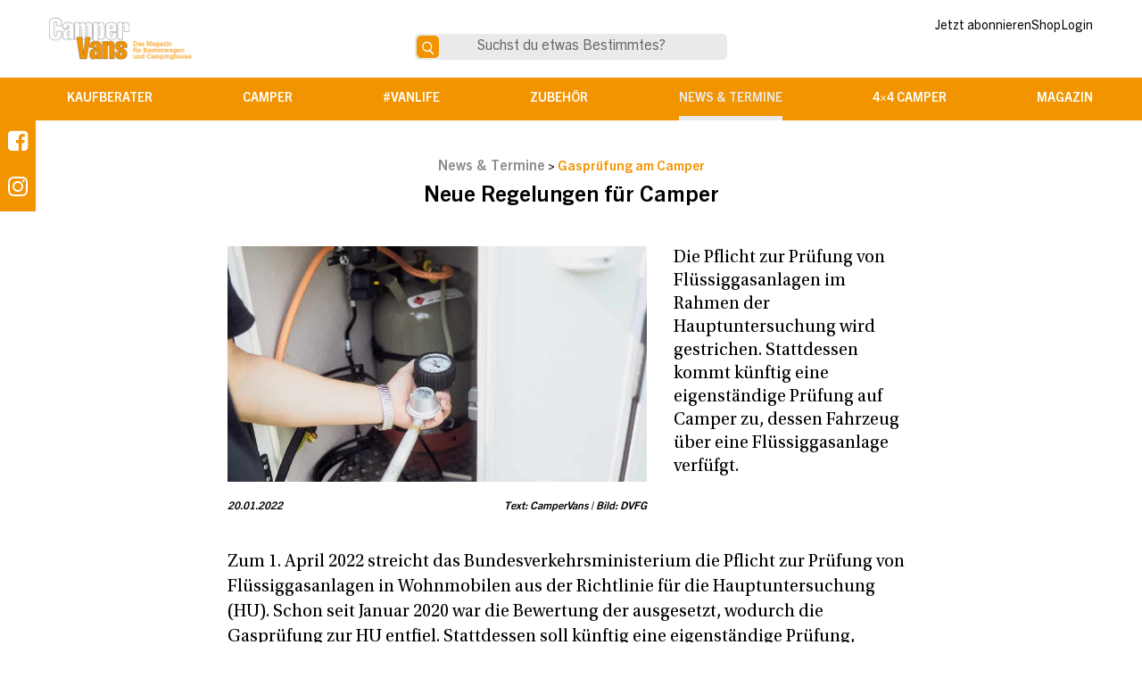

--- FILE ---
content_type: text/html; charset=UTF-8
request_url: https://www.campervans.de/news-termine/gaspruefung-am-camper-neue-regelung/
body_size: 34255
content:
<!DOCTYPE html>
<html lang="de" prefix="og: https://ogp.me/ns#">
<head><meta charset="UTF-8" /><script>if(navigator.userAgent.match(/MSIE|Internet Explorer/i)||navigator.userAgent.match(/Trident\/7\..*?rv:11/i)){var href=document.location.href;if(!href.match(/[?&]nowprocket/)){if(href.indexOf("?")==-1){if(href.indexOf("#")==-1){document.location.href=href+"?nowprocket=1"}else{document.location.href=href.replace("#","?nowprocket=1#")}}else{if(href.indexOf("#")==-1){document.location.href=href+"&nowprocket=1"}else{document.location.href=href.replace("#","&nowprocket=1#")}}}}</script><script>(()=>{class RocketLazyLoadScripts{constructor(){this.v="2.0.4",this.userEvents=["keydown","keyup","mousedown","mouseup","mousemove","mouseover","mouseout","touchmove","touchstart","touchend","touchcancel","wheel","click","dblclick","input"],this.attributeEvents=["onblur","onclick","oncontextmenu","ondblclick","onfocus","onmousedown","onmouseenter","onmouseleave","onmousemove","onmouseout","onmouseover","onmouseup","onmousewheel","onscroll","onsubmit"]}async t(){this.i(),this.o(),/iP(ad|hone)/.test(navigator.userAgent)&&this.h(),this.u(),this.l(this),this.m(),this.k(this),this.p(this),this._(),await Promise.all([this.R(),this.L()]),this.lastBreath=Date.now(),this.S(this),this.P(),this.D(),this.O(),this.M(),await this.C(this.delayedScripts.normal),await this.C(this.delayedScripts.defer),await this.C(this.delayedScripts.async),await this.T(),await this.F(),await this.j(),await this.A(),window.dispatchEvent(new Event("rocket-allScriptsLoaded")),this.everythingLoaded=!0,this.lastTouchEnd&&await new Promise(t=>setTimeout(t,500-Date.now()+this.lastTouchEnd)),this.I(),this.H(),this.U(),this.W()}i(){this.CSPIssue=sessionStorage.getItem("rocketCSPIssue"),document.addEventListener("securitypolicyviolation",t=>{this.CSPIssue||"script-src-elem"!==t.violatedDirective||"data"!==t.blockedURI||(this.CSPIssue=!0,sessionStorage.setItem("rocketCSPIssue",!0))},{isRocket:!0})}o(){window.addEventListener("pageshow",t=>{this.persisted=t.persisted,this.realWindowLoadedFired=!0},{isRocket:!0}),window.addEventListener("pagehide",()=>{this.onFirstUserAction=null},{isRocket:!0})}h(){let t;function e(e){t=e}window.addEventListener("touchstart",e,{isRocket:!0}),window.addEventListener("touchend",function i(o){o.changedTouches[0]&&t.changedTouches[0]&&Math.abs(o.changedTouches[0].pageX-t.changedTouches[0].pageX)<10&&Math.abs(o.changedTouches[0].pageY-t.changedTouches[0].pageY)<10&&o.timeStamp-t.timeStamp<200&&(window.removeEventListener("touchstart",e,{isRocket:!0}),window.removeEventListener("touchend",i,{isRocket:!0}),"INPUT"===o.target.tagName&&"text"===o.target.type||(o.target.dispatchEvent(new TouchEvent("touchend",{target:o.target,bubbles:!0})),o.target.dispatchEvent(new MouseEvent("mouseover",{target:o.target,bubbles:!0})),o.target.dispatchEvent(new PointerEvent("click",{target:o.target,bubbles:!0,cancelable:!0,detail:1,clientX:o.changedTouches[0].clientX,clientY:o.changedTouches[0].clientY})),event.preventDefault()))},{isRocket:!0})}q(t){this.userActionTriggered||("mousemove"!==t.type||this.firstMousemoveIgnored?"keyup"===t.type||"mouseover"===t.type||"mouseout"===t.type||(this.userActionTriggered=!0,this.onFirstUserAction&&this.onFirstUserAction()):this.firstMousemoveIgnored=!0),"click"===t.type&&t.preventDefault(),t.stopPropagation(),t.stopImmediatePropagation(),"touchstart"===this.lastEvent&&"touchend"===t.type&&(this.lastTouchEnd=Date.now()),"click"===t.type&&(this.lastTouchEnd=0),this.lastEvent=t.type,t.composedPath&&t.composedPath()[0].getRootNode()instanceof ShadowRoot&&(t.rocketTarget=t.composedPath()[0]),this.savedUserEvents.push(t)}u(){this.savedUserEvents=[],this.userEventHandler=this.q.bind(this),this.userEvents.forEach(t=>window.addEventListener(t,this.userEventHandler,{passive:!1,isRocket:!0})),document.addEventListener("visibilitychange",this.userEventHandler,{isRocket:!0})}U(){this.userEvents.forEach(t=>window.removeEventListener(t,this.userEventHandler,{passive:!1,isRocket:!0})),document.removeEventListener("visibilitychange",this.userEventHandler,{isRocket:!0}),this.savedUserEvents.forEach(t=>{(t.rocketTarget||t.target).dispatchEvent(new window[t.constructor.name](t.type,t))})}m(){const t="return false",e=Array.from(this.attributeEvents,t=>"data-rocket-"+t),i="["+this.attributeEvents.join("],[")+"]",o="[data-rocket-"+this.attributeEvents.join("],[data-rocket-")+"]",s=(e,i,o)=>{o&&o!==t&&(e.setAttribute("data-rocket-"+i,o),e["rocket"+i]=new Function("event",o),e.setAttribute(i,t))};new MutationObserver(t=>{for(const n of t)"attributes"===n.type&&(n.attributeName.startsWith("data-rocket-")||this.everythingLoaded?n.attributeName.startsWith("data-rocket-")&&this.everythingLoaded&&this.N(n.target,n.attributeName.substring(12)):s(n.target,n.attributeName,n.target.getAttribute(n.attributeName))),"childList"===n.type&&n.addedNodes.forEach(t=>{if(t.nodeType===Node.ELEMENT_NODE)if(this.everythingLoaded)for(const i of[t,...t.querySelectorAll(o)])for(const t of i.getAttributeNames())e.includes(t)&&this.N(i,t.substring(12));else for(const e of[t,...t.querySelectorAll(i)])for(const t of e.getAttributeNames())this.attributeEvents.includes(t)&&s(e,t,e.getAttribute(t))})}).observe(document,{subtree:!0,childList:!0,attributeFilter:[...this.attributeEvents,...e]})}I(){this.attributeEvents.forEach(t=>{document.querySelectorAll("[data-rocket-"+t+"]").forEach(e=>{this.N(e,t)})})}N(t,e){const i=t.getAttribute("data-rocket-"+e);i&&(t.setAttribute(e,i),t.removeAttribute("data-rocket-"+e))}k(t){Object.defineProperty(HTMLElement.prototype,"onclick",{get(){return this.rocketonclick||null},set(e){this.rocketonclick=e,this.setAttribute(t.everythingLoaded?"onclick":"data-rocket-onclick","this.rocketonclick(event)")}})}S(t){function e(e,i){let o=e[i];e[i]=null,Object.defineProperty(e,i,{get:()=>o,set(s){t.everythingLoaded?o=s:e["rocket"+i]=o=s}})}e(document,"onreadystatechange"),e(window,"onload"),e(window,"onpageshow");try{Object.defineProperty(document,"readyState",{get:()=>t.rocketReadyState,set(e){t.rocketReadyState=e},configurable:!0}),document.readyState="loading"}catch(t){console.log("WPRocket DJE readyState conflict, bypassing")}}l(t){this.originalAddEventListener=EventTarget.prototype.addEventListener,this.originalRemoveEventListener=EventTarget.prototype.removeEventListener,this.savedEventListeners=[],EventTarget.prototype.addEventListener=function(e,i,o){o&&o.isRocket||!t.B(e,this)&&!t.userEvents.includes(e)||t.B(e,this)&&!t.userActionTriggered||e.startsWith("rocket-")||t.everythingLoaded?t.originalAddEventListener.call(this,e,i,o):(t.savedEventListeners.push({target:this,remove:!1,type:e,func:i,options:o}),"mouseenter"!==e&&"mouseleave"!==e||t.originalAddEventListener.call(this,e,t.savedUserEvents.push,o))},EventTarget.prototype.removeEventListener=function(e,i,o){o&&o.isRocket||!t.B(e,this)&&!t.userEvents.includes(e)||t.B(e,this)&&!t.userActionTriggered||e.startsWith("rocket-")||t.everythingLoaded?t.originalRemoveEventListener.call(this,e,i,o):t.savedEventListeners.push({target:this,remove:!0,type:e,func:i,options:o})}}J(t,e){this.savedEventListeners=this.savedEventListeners.filter(i=>{let o=i.type,s=i.target||window;return e!==o||t!==s||(this.B(o,s)&&(i.type="rocket-"+o),this.$(i),!1)})}H(){EventTarget.prototype.addEventListener=this.originalAddEventListener,EventTarget.prototype.removeEventListener=this.originalRemoveEventListener,this.savedEventListeners.forEach(t=>this.$(t))}$(t){t.remove?this.originalRemoveEventListener.call(t.target,t.type,t.func,t.options):this.originalAddEventListener.call(t.target,t.type,t.func,t.options)}p(t){let e;function i(e){return t.everythingLoaded?e:e.split(" ").map(t=>"load"===t||t.startsWith("load.")?"rocket-jquery-load":t).join(" ")}function o(o){function s(e){const s=o.fn[e];o.fn[e]=o.fn.init.prototype[e]=function(){return this[0]===window&&t.userActionTriggered&&("string"==typeof arguments[0]||arguments[0]instanceof String?arguments[0]=i(arguments[0]):"object"==typeof arguments[0]&&Object.keys(arguments[0]).forEach(t=>{const e=arguments[0][t];delete arguments[0][t],arguments[0][i(t)]=e})),s.apply(this,arguments),this}}if(o&&o.fn&&!t.allJQueries.includes(o)){const e={DOMContentLoaded:[],"rocket-DOMContentLoaded":[]};for(const t in e)document.addEventListener(t,()=>{e[t].forEach(t=>t())},{isRocket:!0});o.fn.ready=o.fn.init.prototype.ready=function(i){function s(){parseInt(o.fn.jquery)>2?setTimeout(()=>i.bind(document)(o)):i.bind(document)(o)}return"function"==typeof i&&(t.realDomReadyFired?!t.userActionTriggered||t.fauxDomReadyFired?s():e["rocket-DOMContentLoaded"].push(s):e.DOMContentLoaded.push(s)),o([])},s("on"),s("one"),s("off"),t.allJQueries.push(o)}e=o}t.allJQueries=[],o(window.jQuery),Object.defineProperty(window,"jQuery",{get:()=>e,set(t){o(t)}})}P(){const t=new Map;document.write=document.writeln=function(e){const i=document.currentScript,o=document.createRange(),s=i.parentElement;let n=t.get(i);void 0===n&&(n=i.nextSibling,t.set(i,n));const c=document.createDocumentFragment();o.setStart(c,0),c.appendChild(o.createContextualFragment(e)),s.insertBefore(c,n)}}async R(){return new Promise(t=>{this.userActionTriggered?t():this.onFirstUserAction=t})}async L(){return new Promise(t=>{document.addEventListener("DOMContentLoaded",()=>{this.realDomReadyFired=!0,t()},{isRocket:!0})})}async j(){return this.realWindowLoadedFired?Promise.resolve():new Promise(t=>{window.addEventListener("load",t,{isRocket:!0})})}M(){this.pendingScripts=[];this.scriptsMutationObserver=new MutationObserver(t=>{for(const e of t)e.addedNodes.forEach(t=>{"SCRIPT"!==t.tagName||t.noModule||t.isWPRocket||this.pendingScripts.push({script:t,promise:new Promise(e=>{const i=()=>{const i=this.pendingScripts.findIndex(e=>e.script===t);i>=0&&this.pendingScripts.splice(i,1),e()};t.addEventListener("load",i,{isRocket:!0}),t.addEventListener("error",i,{isRocket:!0}),setTimeout(i,1e3)})})})}),this.scriptsMutationObserver.observe(document,{childList:!0,subtree:!0})}async F(){await this.X(),this.pendingScripts.length?(await this.pendingScripts[0].promise,await this.F()):this.scriptsMutationObserver.disconnect()}D(){this.delayedScripts={normal:[],async:[],defer:[]},document.querySelectorAll("script[type$=rocketlazyloadscript]").forEach(t=>{t.hasAttribute("data-rocket-src")?t.hasAttribute("async")&&!1!==t.async?this.delayedScripts.async.push(t):t.hasAttribute("defer")&&!1!==t.defer||"module"===t.getAttribute("data-rocket-type")?this.delayedScripts.defer.push(t):this.delayedScripts.normal.push(t):this.delayedScripts.normal.push(t)})}async _(){await this.L();let t=[];document.querySelectorAll("script[type$=rocketlazyloadscript][data-rocket-src]").forEach(e=>{let i=e.getAttribute("data-rocket-src");if(i&&!i.startsWith("data:")){i.startsWith("//")&&(i=location.protocol+i);try{const o=new URL(i).origin;o!==location.origin&&t.push({src:o,crossOrigin:e.crossOrigin||"module"===e.getAttribute("data-rocket-type")})}catch(t){}}}),t=[...new Map(t.map(t=>[JSON.stringify(t),t])).values()],this.Y(t,"preconnect")}async G(t){if(await this.K(),!0!==t.noModule||!("noModule"in HTMLScriptElement.prototype))return new Promise(e=>{let i;function o(){(i||t).setAttribute("data-rocket-status","executed"),e()}try{if(navigator.userAgent.includes("Firefox/")||""===navigator.vendor||this.CSPIssue)i=document.createElement("script"),[...t.attributes].forEach(t=>{let e=t.nodeName;"type"!==e&&("data-rocket-type"===e&&(e="type"),"data-rocket-src"===e&&(e="src"),i.setAttribute(e,t.nodeValue))}),t.text&&(i.text=t.text),t.nonce&&(i.nonce=t.nonce),i.hasAttribute("src")?(i.addEventListener("load",o,{isRocket:!0}),i.addEventListener("error",()=>{i.setAttribute("data-rocket-status","failed-network"),e()},{isRocket:!0}),setTimeout(()=>{i.isConnected||e()},1)):(i.text=t.text,o()),i.isWPRocket=!0,t.parentNode.replaceChild(i,t);else{const i=t.getAttribute("data-rocket-type"),s=t.getAttribute("data-rocket-src");i?(t.type=i,t.removeAttribute("data-rocket-type")):t.removeAttribute("type"),t.addEventListener("load",o,{isRocket:!0}),t.addEventListener("error",i=>{this.CSPIssue&&i.target.src.startsWith("data:")?(console.log("WPRocket: CSP fallback activated"),t.removeAttribute("src"),this.G(t).then(e)):(t.setAttribute("data-rocket-status","failed-network"),e())},{isRocket:!0}),s?(t.fetchPriority="high",t.removeAttribute("data-rocket-src"),t.src=s):t.src="data:text/javascript;base64,"+window.btoa(unescape(encodeURIComponent(t.text)))}}catch(i){t.setAttribute("data-rocket-status","failed-transform"),e()}});t.setAttribute("data-rocket-status","skipped")}async C(t){const e=t.shift();return e?(e.isConnected&&await this.G(e),this.C(t)):Promise.resolve()}O(){this.Y([...this.delayedScripts.normal,...this.delayedScripts.defer,...this.delayedScripts.async],"preload")}Y(t,e){this.trash=this.trash||[];let i=!0;var o=document.createDocumentFragment();t.forEach(t=>{const s=t.getAttribute&&t.getAttribute("data-rocket-src")||t.src;if(s&&!s.startsWith("data:")){const n=document.createElement("link");n.href=s,n.rel=e,"preconnect"!==e&&(n.as="script",n.fetchPriority=i?"high":"low"),t.getAttribute&&"module"===t.getAttribute("data-rocket-type")&&(n.crossOrigin=!0),t.crossOrigin&&(n.crossOrigin=t.crossOrigin),t.integrity&&(n.integrity=t.integrity),t.nonce&&(n.nonce=t.nonce),o.appendChild(n),this.trash.push(n),i=!1}}),document.head.appendChild(o)}W(){this.trash.forEach(t=>t.remove())}async T(){try{document.readyState="interactive"}catch(t){}this.fauxDomReadyFired=!0;try{await this.K(),this.J(document,"readystatechange"),document.dispatchEvent(new Event("rocket-readystatechange")),await this.K(),document.rocketonreadystatechange&&document.rocketonreadystatechange(),await this.K(),this.J(document,"DOMContentLoaded"),document.dispatchEvent(new Event("rocket-DOMContentLoaded")),await this.K(),this.J(window,"DOMContentLoaded"),window.dispatchEvent(new Event("rocket-DOMContentLoaded"))}catch(t){console.error(t)}}async A(){try{document.readyState="complete"}catch(t){}try{await this.K(),this.J(document,"readystatechange"),document.dispatchEvent(new Event("rocket-readystatechange")),await this.K(),document.rocketonreadystatechange&&document.rocketonreadystatechange(),await this.K(),this.J(window,"load"),window.dispatchEvent(new Event("rocket-load")),await this.K(),window.rocketonload&&window.rocketonload(),await this.K(),this.allJQueries.forEach(t=>t(window).trigger("rocket-jquery-load")),await this.K(),this.J(window,"pageshow");const t=new Event("rocket-pageshow");t.persisted=this.persisted,window.dispatchEvent(t),await this.K(),window.rocketonpageshow&&window.rocketonpageshow({persisted:this.persisted})}catch(t){console.error(t)}}async K(){Date.now()-this.lastBreath>45&&(await this.X(),this.lastBreath=Date.now())}async X(){return document.hidden?new Promise(t=>setTimeout(t)):new Promise(t=>requestAnimationFrame(t))}B(t,e){return e===document&&"readystatechange"===t||(e===document&&"DOMContentLoaded"===t||(e===window&&"DOMContentLoaded"===t||(e===window&&"load"===t||e===window&&"pageshow"===t)))}static run(){(new RocketLazyLoadScripts).t()}}RocketLazyLoadScripts.run()})();</script>

<meta name="viewport" content="width=device-width" />
<meta property="fb:app_id" content="734773446893412" />
	<style>img:is([sizes="auto" i], [sizes^="auto," i]) { contain-intrinsic-size: 3000px 1500px }</style>
	
<!-- Suchmaschinen-Optimierung durch Rank Math PRO - https://rankmath.com/ -->
<title>Gasprüfung am Camper: Neue Regelung - CamperVans Magazin</title>
<meta name="description" content="Die Pflicht zur Prüfung von Flüssiggasanlagen im Rahmen der Hauptuntersuchung wird gestrichen. Stattdessen kommt künftig eigenständige Gasprüfung am Camper."/>
<meta name="robots" content="index, follow, max-snippet:-1, max-video-preview:-1, max-image-preview:large"/>
<link rel="canonical" href="https://www.campervans.de/news-termine/gaspruefung-am-camper-neue-regelung/" />
<meta property="og:locale" content="de_DE" />
<meta property="og:type" content="article" />
<meta property="og:title" content="Gasprüfung am Camper: Neue Regelung - CamperVans Magazin" />
<meta property="og:description" content="Die Pflicht zur Prüfung von Flüssiggasanlagen im Rahmen der Hauptuntersuchung wird gestrichen. Stattdessen kommt künftig eigenständige Gasprüfung am Camper." />
<meta property="og:url" content="https://www.campervans.de/news-termine/gaspruefung-am-camper-neue-regelung/" />
<meta property="og:site_name" content="CamperVans Magazin" />
<meta property="article:publisher" content="https://www.facebook.com/campervans.mag/" />
<meta property="article:section" content="News &amp; Termine" />
<meta property="og:image" content="https://www.campervans.de/wp-content/uploads/2022/01/DVFG_Pruefung-Gasanla_mobil_Wohnwagen.jpg" />
<meta property="og:image:secure_url" content="https://www.campervans.de/wp-content/uploads/2022/01/DVFG_Pruefung-Gasanla_mobil_Wohnwagen.jpg" />
<meta property="og:image:width" content="1600" />
<meta property="og:image:height" content="1067" />
<meta property="og:image:alt" content="Gasprüfung am Camper" />
<meta property="og:image:type" content="image/jpeg" />
<meta property="article:published_time" content="2022-01-20T08:48:06+01:00" />
<meta name="twitter:card" content="summary_large_image" />
<meta name="twitter:title" content="Gasprüfung am Camper: Neue Regelung - CamperVans Magazin" />
<meta name="twitter:description" content="Die Pflicht zur Prüfung von Flüssiggasanlagen im Rahmen der Hauptuntersuchung wird gestrichen. Stattdessen kommt künftig eigenständige Gasprüfung am Camper." />
<meta name="twitter:site" content="@CamperVans_Mag" />
<meta name="twitter:creator" content="@CamperVans_Mag" />
<meta name="twitter:image" content="https://www.campervans.de/wp-content/uploads/2022/01/DVFG_Pruefung-Gasanla_mobil_Wohnwagen.jpg" />
<meta name="twitter:label1" content="Verfasst von" />
<meta name="twitter:data1" content="Daniel Schlicke" />
<meta name="twitter:label2" content="Lesedauer" />
<meta name="twitter:data2" content="Weniger als eine Minute" />
<script type="application/ld+json" class="rank-math-schema">{"@context":"https://schema.org","@graph":[{"@type":["NewsMediaOrganization","Organization"],"@id":"https://www.campervans.de/#organization","name":"CamperVans Magazin","url":"https://www.campervans.de","sameAs":["https://www.facebook.com/campervans.mag/","https://twitter.com/CamperVans_Mag"],"logo":{"@type":"ImageObject","@id":"https://www.campervans.de/#logo","url":"https://relaunch.campervans.de/wp-content/uploads/2019/07/campervans_logo.png","contentUrl":"https://relaunch.campervans.de/wp-content/uploads/2019/07/campervans_logo.png","caption":"CamperVans Magazin","inLanguage":"de","width":"440","height":"228"}},{"@type":"WebSite","@id":"https://www.campervans.de/#website","url":"https://www.campervans.de","name":"CamperVans Magazin","publisher":{"@id":"https://www.campervans.de/#organization"},"inLanguage":"de"},{"@type":"ImageObject","@id":"https://www.campervans.de/wp-content/uploads/2022/01/DVFG_Pruefung-Gasanla_mobil_Wohnwagen.jpg","url":"https://www.campervans.de/wp-content/uploads/2022/01/DVFG_Pruefung-Gasanla_mobil_Wohnwagen.jpg","width":"1600","height":"1067","caption":"Gaspr\u00fcfung am Camper","inLanguage":"de"},{"@type":"BreadcrumbList","@id":"https://www.campervans.de/news-termine/gaspruefung-am-camper-neue-regelung/#breadcrumb","itemListElement":[{"@type":"ListItem","position":"1","item":{"@id":"https://www.campervans.de","name":"CamperVans"}},{"@type":"ListItem","position":"2","item":{"@id":"https://www.campervans.de/news-termine/","name":"News &amp; Termine"}},{"@type":"ListItem","position":"3","item":{"@id":"https://www.campervans.de/news-termine/gaspruefung-am-camper-neue-regelung/","name":"Gaspr\u00fcfung am Camper: Neue Regelung"}}]},{"@type":"WebPage","@id":"https://www.campervans.de/news-termine/gaspruefung-am-camper-neue-regelung/#webpage","url":"https://www.campervans.de/news-termine/gaspruefung-am-camper-neue-regelung/","name":"Gaspr\u00fcfung am Camper: Neue Regelung - CamperVans Magazin","datePublished":"2022-01-20T08:48:06+01:00","dateModified":"2022-01-20T08:48:06+01:00","isPartOf":{"@id":"https://www.campervans.de/#website"},"primaryImageOfPage":{"@id":"https://www.campervans.de/wp-content/uploads/2022/01/DVFG_Pruefung-Gasanla_mobil_Wohnwagen.jpg"},"inLanguage":"de","breadcrumb":{"@id":"https://www.campervans.de/news-termine/gaspruefung-am-camper-neue-regelung/#breadcrumb"}},{"@type":"Person","@id":"https://www.campervans.de/news-termine/gaspruefung-am-camper-neue-regelung/#author","name":"Daniel Schlicke","image":{"@type":"ImageObject","@id":"https://secure.gravatar.com/avatar/9b3699d69f7495613dd99e1357beca2864c418ab12618a1761ed86984c7cfdb1?s=96&amp;d=blank&amp;r=g","url":"https://secure.gravatar.com/avatar/9b3699d69f7495613dd99e1357beca2864c418ab12618a1761ed86984c7cfdb1?s=96&amp;d=blank&amp;r=g","caption":"Daniel Schlicke","inLanguage":"de"},"worksFor":{"@id":"https://www.campervans.de/#organization"}},{"@type":"BlogPosting","headline":"Gaspr\u00fcfung am Camper: Neue Regelung - CamperVans Magazin","keywords":"Gaspr\u00fcfung am Camper","datePublished":"2022-01-20T08:48:06+01:00","dateModified":"2022-01-20T08:48:06+01:00","articleSection":"News &amp; Termine, Szene","author":{"@id":"https://www.campervans.de/news-termine/gaspruefung-am-camper-neue-regelung/#author","name":"Daniel Schlicke"},"publisher":{"@id":"https://www.campervans.de/#organization"},"description":"Die Pflicht zur Pr\u00fcfung von Fl\u00fcssiggasanlagen im Rahmen der Hauptuntersuchung wird gestrichen. Stattdessen kommt k\u00fcnftig eigenst\u00e4ndige Gaspr\u00fcfung am Camper.","name":"Gaspr\u00fcfung am Camper: Neue Regelung - CamperVans Magazin","@id":"https://www.campervans.de/news-termine/gaspruefung-am-camper-neue-regelung/#richSnippet","isPartOf":{"@id":"https://www.campervans.de/news-termine/gaspruefung-am-camper-neue-regelung/#webpage"},"image":{"@id":"https://www.campervans.de/wp-content/uploads/2022/01/DVFG_Pruefung-Gasanla_mobil_Wohnwagen.jpg"},"inLanguage":"de","mainEntityOfPage":{"@id":"https://www.campervans.de/news-termine/gaspruefung-am-camper-neue-regelung/#webpage"}}]}</script>
<!-- /Rank Math WordPress SEO Plugin -->

<link rel='dns-prefetch' href='//maps.googleapis.com' />

<link rel="alternate" type="application/rss+xml" title="CamperVans Magazin &raquo; Feed" href="https://www.campervans.de/feed/" />
<link rel="alternate" type="application/rss+xml" title="CamperVans Magazin &raquo; Kommentar-Feed" href="https://www.campervans.de/comments/feed/" />
<link rel='stylesheet' id='formidable-css' href='https://www.campervans.de/wp-admin/admin-ajax.php?action=frmpro_css&#038;ver=1161653' type='text/css' media='all' />
<link rel='stylesheet' id='wp-block-library-css' href='https://www.campervans.de/wp-includes/css/dist/block-library/style.min.css?ver=6.8.2' type='text/css' media='all' />
<style id='classic-theme-styles-inline-css' type='text/css'>
/*! This file is auto-generated */
.wp-block-button__link{color:#fff;background-color:#32373c;border-radius:9999px;box-shadow:none;text-decoration:none;padding:calc(.667em + 2px) calc(1.333em + 2px);font-size:1.125em}.wp-block-file__button{background:#32373c;color:#fff;text-decoration:none}
</style>
<style id='affiai-box-style-inline-css' type='text/css'>


</style>
<style id='global-styles-inline-css' type='text/css'>
:root{--wp--preset--aspect-ratio--square: 1;--wp--preset--aspect-ratio--4-3: 4/3;--wp--preset--aspect-ratio--3-4: 3/4;--wp--preset--aspect-ratio--3-2: 3/2;--wp--preset--aspect-ratio--2-3: 2/3;--wp--preset--aspect-ratio--16-9: 16/9;--wp--preset--aspect-ratio--9-16: 9/16;--wp--preset--color--black: #000000;--wp--preset--color--cyan-bluish-gray: #abb8c3;--wp--preset--color--white: #ffffff;--wp--preset--color--pale-pink: #f78da7;--wp--preset--color--vivid-red: #cf2e2e;--wp--preset--color--luminous-vivid-orange: #ff6900;--wp--preset--color--luminous-vivid-amber: #fcb900;--wp--preset--color--light-green-cyan: #7bdcb5;--wp--preset--color--vivid-green-cyan: #00d084;--wp--preset--color--pale-cyan-blue: #8ed1fc;--wp--preset--color--vivid-cyan-blue: #0693e3;--wp--preset--color--vivid-purple: #9b51e0;--wp--preset--gradient--vivid-cyan-blue-to-vivid-purple: linear-gradient(135deg,rgba(6,147,227,1) 0%,rgb(155,81,224) 100%);--wp--preset--gradient--light-green-cyan-to-vivid-green-cyan: linear-gradient(135deg,rgb(122,220,180) 0%,rgb(0,208,130) 100%);--wp--preset--gradient--luminous-vivid-amber-to-luminous-vivid-orange: linear-gradient(135deg,rgba(252,185,0,1) 0%,rgba(255,105,0,1) 100%);--wp--preset--gradient--luminous-vivid-orange-to-vivid-red: linear-gradient(135deg,rgba(255,105,0,1) 0%,rgb(207,46,46) 100%);--wp--preset--gradient--very-light-gray-to-cyan-bluish-gray: linear-gradient(135deg,rgb(238,238,238) 0%,rgb(169,184,195) 100%);--wp--preset--gradient--cool-to-warm-spectrum: linear-gradient(135deg,rgb(74,234,220) 0%,rgb(151,120,209) 20%,rgb(207,42,186) 40%,rgb(238,44,130) 60%,rgb(251,105,98) 80%,rgb(254,248,76) 100%);--wp--preset--gradient--blush-light-purple: linear-gradient(135deg,rgb(255,206,236) 0%,rgb(152,150,240) 100%);--wp--preset--gradient--blush-bordeaux: linear-gradient(135deg,rgb(254,205,165) 0%,rgb(254,45,45) 50%,rgb(107,0,62) 100%);--wp--preset--gradient--luminous-dusk: linear-gradient(135deg,rgb(255,203,112) 0%,rgb(199,81,192) 50%,rgb(65,88,208) 100%);--wp--preset--gradient--pale-ocean: linear-gradient(135deg,rgb(255,245,203) 0%,rgb(182,227,212) 50%,rgb(51,167,181) 100%);--wp--preset--gradient--electric-grass: linear-gradient(135deg,rgb(202,248,128) 0%,rgb(113,206,126) 100%);--wp--preset--gradient--midnight: linear-gradient(135deg,rgb(2,3,129) 0%,rgb(40,116,252) 100%);--wp--preset--font-size--small: 13px;--wp--preset--font-size--medium: 20px;--wp--preset--font-size--large: 36px;--wp--preset--font-size--x-large: 42px;--wp--preset--spacing--20: 0.44rem;--wp--preset--spacing--30: 0.67rem;--wp--preset--spacing--40: 1rem;--wp--preset--spacing--50: 1.5rem;--wp--preset--spacing--60: 2.25rem;--wp--preset--spacing--70: 3.38rem;--wp--preset--spacing--80: 5.06rem;--wp--preset--shadow--natural: 6px 6px 9px rgba(0, 0, 0, 0.2);--wp--preset--shadow--deep: 12px 12px 50px rgba(0, 0, 0, 0.4);--wp--preset--shadow--sharp: 6px 6px 0px rgba(0, 0, 0, 0.2);--wp--preset--shadow--outlined: 6px 6px 0px -3px rgba(255, 255, 255, 1), 6px 6px rgba(0, 0, 0, 1);--wp--preset--shadow--crisp: 6px 6px 0px rgba(0, 0, 0, 1);}:where(.is-layout-flex){gap: 0.5em;}:where(.is-layout-grid){gap: 0.5em;}body .is-layout-flex{display: flex;}.is-layout-flex{flex-wrap: wrap;align-items: center;}.is-layout-flex > :is(*, div){margin: 0;}body .is-layout-grid{display: grid;}.is-layout-grid > :is(*, div){margin: 0;}:where(.wp-block-columns.is-layout-flex){gap: 2em;}:where(.wp-block-columns.is-layout-grid){gap: 2em;}:where(.wp-block-post-template.is-layout-flex){gap: 1.25em;}:where(.wp-block-post-template.is-layout-grid){gap: 1.25em;}.has-black-color{color: var(--wp--preset--color--black) !important;}.has-cyan-bluish-gray-color{color: var(--wp--preset--color--cyan-bluish-gray) !important;}.has-white-color{color: var(--wp--preset--color--white) !important;}.has-pale-pink-color{color: var(--wp--preset--color--pale-pink) !important;}.has-vivid-red-color{color: var(--wp--preset--color--vivid-red) !important;}.has-luminous-vivid-orange-color{color: var(--wp--preset--color--luminous-vivid-orange) !important;}.has-luminous-vivid-amber-color{color: var(--wp--preset--color--luminous-vivid-amber) !important;}.has-light-green-cyan-color{color: var(--wp--preset--color--light-green-cyan) !important;}.has-vivid-green-cyan-color{color: var(--wp--preset--color--vivid-green-cyan) !important;}.has-pale-cyan-blue-color{color: var(--wp--preset--color--pale-cyan-blue) !important;}.has-vivid-cyan-blue-color{color: var(--wp--preset--color--vivid-cyan-blue) !important;}.has-vivid-purple-color{color: var(--wp--preset--color--vivid-purple) !important;}.has-black-background-color{background-color: var(--wp--preset--color--black) !important;}.has-cyan-bluish-gray-background-color{background-color: var(--wp--preset--color--cyan-bluish-gray) !important;}.has-white-background-color{background-color: var(--wp--preset--color--white) !important;}.has-pale-pink-background-color{background-color: var(--wp--preset--color--pale-pink) !important;}.has-vivid-red-background-color{background-color: var(--wp--preset--color--vivid-red) !important;}.has-luminous-vivid-orange-background-color{background-color: var(--wp--preset--color--luminous-vivid-orange) !important;}.has-luminous-vivid-amber-background-color{background-color: var(--wp--preset--color--luminous-vivid-amber) !important;}.has-light-green-cyan-background-color{background-color: var(--wp--preset--color--light-green-cyan) !important;}.has-vivid-green-cyan-background-color{background-color: var(--wp--preset--color--vivid-green-cyan) !important;}.has-pale-cyan-blue-background-color{background-color: var(--wp--preset--color--pale-cyan-blue) !important;}.has-vivid-cyan-blue-background-color{background-color: var(--wp--preset--color--vivid-cyan-blue) !important;}.has-vivid-purple-background-color{background-color: var(--wp--preset--color--vivid-purple) !important;}.has-black-border-color{border-color: var(--wp--preset--color--black) !important;}.has-cyan-bluish-gray-border-color{border-color: var(--wp--preset--color--cyan-bluish-gray) !important;}.has-white-border-color{border-color: var(--wp--preset--color--white) !important;}.has-pale-pink-border-color{border-color: var(--wp--preset--color--pale-pink) !important;}.has-vivid-red-border-color{border-color: var(--wp--preset--color--vivid-red) !important;}.has-luminous-vivid-orange-border-color{border-color: var(--wp--preset--color--luminous-vivid-orange) !important;}.has-luminous-vivid-amber-border-color{border-color: var(--wp--preset--color--luminous-vivid-amber) !important;}.has-light-green-cyan-border-color{border-color: var(--wp--preset--color--light-green-cyan) !important;}.has-vivid-green-cyan-border-color{border-color: var(--wp--preset--color--vivid-green-cyan) !important;}.has-pale-cyan-blue-border-color{border-color: var(--wp--preset--color--pale-cyan-blue) !important;}.has-vivid-cyan-blue-border-color{border-color: var(--wp--preset--color--vivid-cyan-blue) !important;}.has-vivid-purple-border-color{border-color: var(--wp--preset--color--vivid-purple) !important;}.has-vivid-cyan-blue-to-vivid-purple-gradient-background{background: var(--wp--preset--gradient--vivid-cyan-blue-to-vivid-purple) !important;}.has-light-green-cyan-to-vivid-green-cyan-gradient-background{background: var(--wp--preset--gradient--light-green-cyan-to-vivid-green-cyan) !important;}.has-luminous-vivid-amber-to-luminous-vivid-orange-gradient-background{background: var(--wp--preset--gradient--luminous-vivid-amber-to-luminous-vivid-orange) !important;}.has-luminous-vivid-orange-to-vivid-red-gradient-background{background: var(--wp--preset--gradient--luminous-vivid-orange-to-vivid-red) !important;}.has-very-light-gray-to-cyan-bluish-gray-gradient-background{background: var(--wp--preset--gradient--very-light-gray-to-cyan-bluish-gray) !important;}.has-cool-to-warm-spectrum-gradient-background{background: var(--wp--preset--gradient--cool-to-warm-spectrum) !important;}.has-blush-light-purple-gradient-background{background: var(--wp--preset--gradient--blush-light-purple) !important;}.has-blush-bordeaux-gradient-background{background: var(--wp--preset--gradient--blush-bordeaux) !important;}.has-luminous-dusk-gradient-background{background: var(--wp--preset--gradient--luminous-dusk) !important;}.has-pale-ocean-gradient-background{background: var(--wp--preset--gradient--pale-ocean) !important;}.has-electric-grass-gradient-background{background: var(--wp--preset--gradient--electric-grass) !important;}.has-midnight-gradient-background{background: var(--wp--preset--gradient--midnight) !important;}.has-small-font-size{font-size: var(--wp--preset--font-size--small) !important;}.has-medium-font-size{font-size: var(--wp--preset--font-size--medium) !important;}.has-large-font-size{font-size: var(--wp--preset--font-size--large) !important;}.has-x-large-font-size{font-size: var(--wp--preset--font-size--x-large) !important;}
:where(.wp-block-post-template.is-layout-flex){gap: 1.25em;}:where(.wp-block-post-template.is-layout-grid){gap: 1.25em;}
:where(.wp-block-columns.is-layout-flex){gap: 2em;}:where(.wp-block-columns.is-layout-grid){gap: 2em;}
:root :where(.wp-block-pullquote){font-size: 1.5em;line-height: 1.6;}
</style>
<link rel='stylesheet' id='afxshop-css' href='https://www.campervans.de/wp-content/cache/background-css/1/www.campervans.de/wp-content/plugins/affiai/css/style.css?ver=1.5.2&wpr_t=1768737172' type='text/css' media='all' />
<style id='afxshop-inline-css' type='text/css'>
.icon-rank i {color:#f29400;text-shadow: 1px 1px 1px #ccc}
.afxshop .afxshop-button, .btnafx, .afxshop-small .afxshop-price, .afx_arrow_next, .afx_arrow_prev {background-color:#f29400 !important}
.afxshop .afx-border .afxshop-button, .afx-border .btnafx, .afxshop-small .afx-border .afxshop-price {background-color:transparent !important; color:#f29400 !important; border:2px solid #f29400; }.afxshop-small .afx-border .afxshop-price, .afxshop .afx-border .afxshop-button, .afx-border a.btnafx { text-shadow: none; }
.afxshop .afxshop-autodescr {overflow: hidden; text-overflow: ellipsis; display: -webkit-box; -webkit-line-clamp: 4; -webkit-box-orient: vertical;}
.afxshop-grid .afxshop-item {flex: 1 0 calc(50% - 1em)}
.afxshop-date span::before, .mtn_content span::before { content: "Preis aktualisiert am "; }
.afxshop-item {
    background: transparent !important;
    border: none !important;
    box-shadow: none !important;
    border-radius: 0 !important;
}
.afxshop-item .afxshop-image {
    height: 150px !important;
    width: auto !important;
    max-width: 100% !important;
    display: flex;
    align-items: center;
    justify-content: center;
}
.afxshop .afxshop-button {
	padding: 10px 40px 10px !important;
    color: #fff !important;
    font-size: 15px !important;
    line-height: 1.2 !important;
    background: #f29400 !important;
    transition: all 0.3s ease;
    border-radius: 30px;
    display: inline-block;
    font-family: trade-gothic-next-bold, sans-serif;
    font-weight: 700;
    text-transform: none !important;
	}
.afxshop-offer { border-top: none !important; }
ul.afx-carousel li.afxshop-item .afxshop-title{
	height:50px !important;
}
ul.afx-carousel .afx_arrow_next, ul.afx-carousel .afx_arrow_prev{
	top:50% !important
}
ul.afx-carousel .afx_arrow_prev{
	margin-left:-35px
}
ul.afx-carousel .afx_arrow_next{
	margin-right:-35px
}
ul.afx-carousel .afxshop-arg ul{
	margin:0 !important;
}
ul.afx-carousel .afxshop-pros,ul.afx-carousel .afxshop-cons{
	padding:10px !important
}
ul.afx-carousel .afx-pros-title,ul.afx-carousel .afx-cons-title{
	margin-left:0 !important;
}

@media screen and (max-width: 1023px) {
  ul.afx-carousel .slick-arrow::before {
	  background:none !important
	}
}
@media screen and (max-width: 992px) {
	ul.afx-carousel .afx_arrow_prev{
		margin-left:0
	}
	ul.afx-carousel .afx_arrow_next{
		margin-right:0
	}
}
</style>
<link rel='stylesheet' id='bootstrap-css' href='https://www.campervans.de/wp-content/themes/gwa-ccc/css/bootstrap.min.css?ver=4.1.3' type='text/css' media='all' />
<link rel='stylesheet' id='ccc-style-css' href='https://www.campervans.de/wp-content/cache/background-css/1/www.campervans.de/wp-content/themes/gwa-ccc/style.css?ver=1.0.41&wpr_t=1768737172' type='text/css' media='all' />
<link rel='stylesheet' id='dashicons-css' href='https://www.campervans.de/wp-includes/css/dashicons.min.css?ver=6.8.2' type='text/css' media='all' />
<link rel='stylesheet' id='swipebox-css' href='https://www.campervans.de/wp-content/cache/background-css/1/www.campervans.de/wp-content/themes/gwa-ccc/css/swipebox.min.css?ver=4.1.3&wpr_t=1768737172' type='text/css' media='all' />
<link rel='stylesheet' id='slick-css' href='https://www.campervans.de/wp-content/themes/gwa-ccc/css/slick.css?ver=4.1.3' type='text/css' media='all' />
<link rel='stylesheet' id='lepopup-style-css' href='https://www.campervans.de/wp-content/plugins/halfdata-green-popups/css/style.css?ver=7.51' type='text/css' media='all' />
<link rel='stylesheet' id='airdatepicker-css' href='https://www.campervans.de/wp-content/plugins/halfdata-green-popups/css/airdatepicker.css?ver=7.51' type='text/css' media='all' />
<style id='rocket-lazyload-inline-css' type='text/css'>
.rll-youtube-player{position:relative;padding-bottom:56.23%;height:0;overflow:hidden;max-width:100%;}.rll-youtube-player:focus-within{outline: 2px solid currentColor;outline-offset: 5px;}.rll-youtube-player iframe{position:absolute;top:0;left:0;width:100%;height:100%;z-index:100;background:0 0}.rll-youtube-player img{bottom:0;display:block;left:0;margin:auto;max-width:100%;width:100%;position:absolute;right:0;top:0;border:none;height:auto;-webkit-transition:.4s all;-moz-transition:.4s all;transition:.4s all}.rll-youtube-player img:hover{-webkit-filter:brightness(75%)}.rll-youtube-player .play{height:100%;width:100%;left:0;top:0;position:absolute;background:var(--wpr-bg-6ba35751-b15e-4ba0-8391-648f94c425e0) no-repeat center;background-color: transparent !important;cursor:pointer;border:none;}
</style>
<script type="rocketlazyloadscript" data-rocket-type="text/javascript" data-rocket-src="https://www.campervans.de/wp-includes/js/jquery/jquery.min.js?ver=3.7.1" id="jquery-core-js" data-rocket-defer defer></script>
<script type="rocketlazyloadscript" data-rocket-type="text/javascript" data-rocket-src="https://www.campervans.de/wp-includes/js/jquery/jquery-migrate.min.js?ver=3.4.1" id="jquery-migrate-js" data-rocket-defer defer></script>
<script type="rocketlazyloadscript" data-rocket-type="text/javascript" data-rocket-src="https://www.campervans.de/wp-content/themes/gwa-ccc/js/main.js?ver=6.8.2" id="js-js" data-rocket-defer defer></script>
<script type="text/javascript" id="multi-template-js-extra">
/* <![CDATA[ */
var multiTemplateData = {"url":"https:\/\/www.campervans.de\/wp-admin\/admin-ajax.php"};
/* ]]> */
</script>
<script type="rocketlazyloadscript" data-rocket-type="text/javascript" data-rocket-src="https://www.campervans.de/wp-content/themes/gwa-ccc/js/nav-script.js?ver=6.8.2" id="multi-template-js" data-rocket-defer defer></script>
<link rel="https://api.w.org/" href="https://www.campervans.de/wp-json/" /><link rel="alternate" title="JSON" type="application/json" href="https://www.campervans.de/wp-json/wp/v2/posts/19455" /><link rel="EditURI" type="application/rsd+xml" title="RSD" href="https://www.campervans.de/xmlrpc.php?rsd" />

<link rel='shortlink' href='https://www.campervans.de/?p=19455' />
<link rel="alternate" title="oEmbed (JSON)" type="application/json+oembed" href="https://www.campervans.de/wp-json/oembed/1.0/embed?url=https%3A%2F%2Fwww.campervans.de%2Fnews-termine%2Fgaspruefung-am-camper-neue-regelung%2F" />
<link rel="alternate" title="oEmbed (XML)" type="text/xml+oembed" href="https://www.campervans.de/wp-json/oembed/1.0/embed?url=https%3A%2F%2Fwww.campervans.de%2Fnews-termine%2Fgaspruefung-am-camper-neue-regelung%2F&#038;format=xml" />
<script type="rocketlazyloadscript">document.documentElement.className += " js";</script>
<style class="wpcode-css-snippet">.messeplaner .filter-input.filter_15,.messeplaner .filter-input.filter_18{
	margin-top:0 !important
}
.messeplaner .filter-input.filter_17,.messeplaner .filter-input.filter_20{
	margin-top:40px !important
}</style><style class="wpcode-css-snippet">body.campkompass_empfehlungen .main-nav-top-links > div > ul > li:last-child {
  display: none;
}


.post-teaser__item .horizontal-small a.img_con img, .post-teaser__item .vertical-small a.img_con img {
    max-height: 150px;
    object-fit: cover;
    width: 100%;
	height: 150px;
}
.post-teaser__item .notsmall img {
    max-height: 300px;
    object-fit: cover;
    width: 100%;
}
@media (max-width: 767px) {
    .postid-168219  .page-header.abo-lp-fh {
        background-image: var(--wpr-bg-3610dda7-5e23-4722-87f8-993347161789)!important;
        height: inherit;
        background-size: contain;
        aspect-ratio: 800 / 300;
        background-color: #000000;
    }
}
.menu-main-menu-campkompass-container li#menu-item-172876 a {
  background-color: rgb(235, 0, 0);
  border-bottom: none;
  margin-top: 8px;
  padding: 10px 10px 8px 10px;
}
.menu-main-menu-campkompass-container li#menu-item-172876:hover > a, .menu-main-menu-campkompass-container li#menu-item-172876.current-menu-item > a,.menu-main-menu-campkompass-container li#menu-item-172876 a:hover{
	color:#fff !important;
	border-bottom: none !important;
}</style><!-- Meta Pixel Code -->
<script type="rocketlazyloadscript">
!function(f,b,e,v,n,t,s)
{if(f.fbq)return;n=f.fbq=function(){n.callMethod?
n.callMethod.apply(n,arguments):n.queue.push(arguments)};
if(!f._fbq)f._fbq=n;n.push=n;n.loaded=!0;n.version='2.0';
n.queue=[];t=b.createElement(e);t.async=!0;
t.src=v;s=b.getElementsByTagName(e)[0];
s.parentNode.insertBefore(t,s)}(window, document,'script',
'https://connect.facebook.net/en_US/fbevents.js');
fbq('init', '1446431363080143');
fbq('track', 'PageView');
</script>
<noscript><img height="1" width="1" style="display:none"
src=https://www.facebook.com/tr?id=1446431363080143&ev=PageView&noscript=1
/></noscript>
<!-- End Meta Pixel Code -->
  <script type="rocketlazyloadscript">
    document.addEventListener('DOMContentLoaded', function () {
      const contentDiv = document.querySelector('#header-banner');
      if (contentDiv) { // Check if contentDiv is not null

        const addSection = contentDiv;

        if (addSection) {
{
          addSection.insertAdjacentHTML('beforebegin', `<div class="ad-bb-colorwrap" style="background-color:inherit; padding-bottom: 0px;"><div class="ad ad-bb" id="ad-bb-content" style="margin: 7px auto 0px auto; height:0px">
 
              
                                                                  `);
 
          addSection.insertAdjacentHTML('afterend', `</div></div></div>`);

        }

        }


      }
    });
    document.addEventListener('DOMContentLoaded', function () {
      const stickyWrap = document.querySelector('.stickywrap');
      const fixedSocials = document.querySelector('.fixedsocials');
      const footer = document.querySelector('#footer');
      const colorWrap = document.querySelector('.ad-bb-colorwrap');
      const container = document.querySelector('.container');
      const stickyAd = document.querySelector('.stickyad');

      // Function to update the position and visibility of the stickyAd
      function updateStickyAdPosition() {
        if (container && stickyAd) {
          // Hide stickyAd if window width is less than 1600px
          if (window.innerWidth < 1600) {
            stickyAd.style.display = 'none';
            stickyWrap.style.display = 'none';
            colorWrap.style.backgroundColor = '#ffffff';
          } else {
            stickyAd.style.display = 'block'; // Or 'flex', 'inline-block', etc., depending on your layout
            stickyWrap.style.display = 'flex';
            colorWrap.style.backgroundColor = 'inherit';
            footer.style.zIndex = '23';
            footer.style.position = 'relative';
            fixedSocials.style.zIndex = '24';

            const rect = container.getBoundingClientRect();
            const rightBorderPosition = rect.right;
            stickyAd.style.left = `${rightBorderPosition}px`;
          }
        }
      }

      // Initial update
      updateStickyAdPosition();

      // Update position on window resize
      window.addEventListener('resize', updateStickyAdPosition);

      // Function to update the height of the absolutely positioned div
      function updateDivHeight() {
        // Calculate the height of the document
        var docHeight = Math.max(
          document.body.scrollHeight, document.documentElement.scrollHeight,
          document.body.offsetHeight, document.documentElement.offsetHeight,
          document.body.clientHeight, document.documentElement.clientHeight
        );

        // Select the absolutely positioned div by its class or ID
        var absDiv = document.querySelector('.stickywrap'); // Change '.stickywrap' to your div's class or ID

        // Set the height of the div
        if (absDiv) {
          absDiv.style.height = docHeight - 180 + 'px';
        }
      }

      // Update the div height initially
      updateDivHeight();

      // Optional: Update the div height on window resize if the document height might change
      window.addEventListener('resize', updateDivHeight);
    });
  </script>

  <div class="stickyad" style="
  position:fixed;
      height: 600px;
      width: 300px;
      top:200px;
      z-index:1;
  ">
    <!-- /141087774/RMI_HalfPageAd_WideSkyscraper -->
    <div id='div-gpt-ad-1564561084180-0'>
      <script type="rocketlazyloadscript">
        googletag.cmd.push(function () {
          googletag.display('div-gpt-ad-1564561084180-0');
        });
      </script>
    </div>
  </div>
  <!--Background-Colors-->
  <div class="stickywrap" style="
    height: 100vh;
    position: absolute;
    z-index: 21;
    top: 110px;
    overflow: hidden;
     width: 100%; 
     pointer-events: none; /* This allows clicks to pass through */
    display: flex;
">
    <div class="stickyleft" style="
    flex: auto;     
    background-color: inherit;  
"></div>

    <div class="stickymain" style="
    display: inline-flex;
    justify-content: center;
    width: 1200px;
    flex: initial;
">

    </div>
    <div class="sticky" style="
  background-color: inherit;
    position: relative;
    flex: auto;
">

    </div>
  </div><script type="rocketlazyloadscript" id="usercentrics-cmp" data-rocket-src="https://app.usercentrics.eu/browser-ui/latest/loader.js" data-settings-id="q4faf0czk" async></script>
<script type="rocketlazyloadscript" async data-rocket-src="https://securepubads.g.doubleclick.net/tag/js/gpt.js"></script>
<script type="rocketlazyloadscript">
  window.googletag = window.googletag || {cmd: []};
  googletag.cmd.push(function() {
    googletag.defineSlot('/141087774/CV_Billboard', [970, 250], 'div-gpt-ad-1564560821686-0').addService(googletag.pubads());
	googletag.defineSlot('/141087774/CV_Billboard_2', [970, 250], 'div-gpt-ad-1564560935147-0').addService(googletag.pubads());
	googletag.defineSlot('/141087774/CV_Billboard_3', [970, 250], 'div-gpt-ad-1714136022007-0').addService(googletag.pubads());
	googletag.defineSlot('/141087774/CV_Leaderboard', [728, 90], 'div-gpt-ad-1564561150868-0').addService(googletag.pubads());
	googletag.defineSlot('/141087774/CV_MediumRectangle_1', [300, 250], 'div-gpt-ad-1564561293183-0').addService(googletag.pubads());
	googletag.defineSlot('/141087774/CV_MediumRectangle_2', [300, 250], 'div-gpt-ad-1564561362904-0').addService(googletag.pubads());
	googletag.defineSlot('/141087774/CV_MediumRectangle_3', [300, 250], 'div-gpt-ad-1564561481468-0').addService(googletag.pubads());
	googletag.defineSlot('/141087774/CV_HalfPageAd_WideSkyscraper', [[160, 600], [300, 600]], 'div-gpt-ad-1564561084180-0').addService(googletag.pubads());
	googletag.defineSlot('/141087774/CV_MobileInterscroller_Ad', [320, 480], 'div-gpt-ad-1721375844737-0').addService(googletag.pubads());
    googletag.pubads().enableSingleRequest();
	googletag.enableServices();
  });
</script>
<!-- Google tag (gtag.js) --> <script type="rocketlazyloadscript" async data-rocket-src="https://www.googletagmanager.com/gtag/js?id=G-YKHV6V63BL"></script> <script type="rocketlazyloadscript"> window.dataLayer = window.dataLayer || []; function gtag(){dataLayer.push(arguments);} gtag('js', new Date()); gtag('config', 'G-YKHV6V63BL'); </script>

<!-- Matomo -->
<script type="rocketlazyloadscript">
  var _paq = window._paq = window._paq || [];
  /* tracker methods like "setCustomDimension" should be called before "trackPageView" */
  _paq.push(["disableCookies"]);
  _paq.push(['trackPageView']);
  _paq.push(['enableLinkTracking']);
  (function() {
    var u="//doldestats.doldemedien.de/";
    _paq.push(['setTrackerUrl', u+'matomo.php']);
    _paq.push(['setSiteId', '4']);
    var d=document, g=d.createElement('script'), s=d.getElementsByTagName('script')[0];
    g.async=true; g.src=u+'matomo.js'; s.parentNode.insertBefore(g,s);
  })();
</script>
<noscript><p><img referrerpolicy="no-referrer-when-downgrade" src="//doldestats.doldemedien.de/matomo.php?idsite=4&amp;rec=1" style="border:0;" alt="" /></p></noscript>
<!-- End Matomo Code -->

		<script>var lepopup_customjs_handlers={};var lepopup_cookie_value="ilovefamily";var lepopup_events_data={};var lepopup_content_id="19455";</script><script type="rocketlazyloadscript">window.addEventListener('DOMContentLoaded', function() {function lepopup_add_event(_event,_data){if(typeof _lepopup_add_event == typeof undefined){jQuery(document).ready(function(){_lepopup_add_event(_event,_data);});}else{_lepopup_add_event(_event,_data);}}});</script><link rel="icon" href="https://www.campervans.de/wp-content/uploads/2017/09/cropped-Logo_CV_quadratisch_simple-32x32.png" sizes="32x32" />
<link rel="icon" href="https://www.campervans.de/wp-content/uploads/2017/09/cropped-Logo_CV_quadratisch_simple-192x192.png" sizes="192x192" />
<link rel="apple-touch-icon" href="https://www.campervans.de/wp-content/uploads/2017/09/cropped-Logo_CV_quadratisch_simple-180x180.png" />
<meta name="msapplication-TileImage" content="https://www.campervans.de/wp-content/uploads/2017/09/cropped-Logo_CV_quadratisch_simple-270x270.png" />
		<style type="text/css" id="wp-custom-css">
			.category-4x4-camper .tip-monats__wrapper {

    margin-bottom: 70px;
}
.header-img-4x4 img {

    width: auto;

}
.header-person-4x4 img {
    width: auto;
}
#top-bar{
	visibility:hidden;
}
.page-id-49724 .single-slideshow .section-header-headline{
	display:none;
}		</style>
		<noscript><style id="rocket-lazyload-nojs-css">.rll-youtube-player, [data-lazy-src]{display:none !important;}</style></noscript>
<script type="rocketlazyloadscript" id="usercentrics-cmp" data-rocket-src="https://app.usercentrics.eu/browser-ui/latest/loader.js" data-settings-id="q4faf0czk" data-tcf-enabled async></script>



<!-- Google Tag Manager -->
<script type="rocketlazyloadscript">(function(w,d,s,l,i){w[l]=w[l]||[];w[l].push({'gtm.start':
new Date().getTime(),event:'gtm.js'});var f=d.getElementsByTagName(s)[0],
j=d.createElement(s),dl=l!='dataLayer'?'&l='+l:'';j.async=true;j.src=
'https://www.googletagmanager.com/gtm.js?id='+i+dl;f.parentNode.insertBefore(j,f);
})(window,document,'script','dataLayer','GTM-K2X7F34');</script>
<!-- End Google Tag Manager// -->

<style id="wpr-lazyload-bg-container"></style><style id="wpr-lazyload-bg-exclusion"></style>
<noscript>
<style id="wpr-lazyload-bg-nostyle">.afxshop .more_btn::after{--wpr-bg-244e86bc-6c2e-46b4-9efa-1024e2edc04f: url('https://www.campervans.de/wp-content/plugins/affiai/img/caret-down-fill.svg');}#main-menu .search-icon::before{--wpr-bg-7ce49536-3f00-48c3-8a02-b8f725b57c17: url('https://www.campervans.de/wp-content/themes/gwa-ccc/img/search.svg');}.search-submit{--wpr-bg-9b0656ef-453d-47e5-b237-735dfa33302e: url('https://www.campervans.de/wp-content/themes/gwa-ccc/img/search.svg');}.shop-link a::after{--wpr-bg-728ad50d-b952-44cf-9bcf-eb936261fd92: url('https://www.campervans.de/wp-content/themes/gwa-ccc/img/shopping.svg');}.pagination .single-arrow-left::before,
.pagination .single-arrow-right::before{--wpr-bg-3316be45-50e2-49b5-b660-d6aac44e9985: url('https://www.campervans.de/wp-content/themes/gwa-ccc/img/arrow-black.svg');}.pagination .double-arrow-right::before,
.pagination .double-arrow-left::before{--wpr-bg-43cf74c4-0d4a-4e14-a3e7-dc0083dac4dc: url('https://www.campervans.de/wp-content/themes/gwa-ccc/img/doublearrow.svg');}.slick-arrow::before{--wpr-bg-80b36a62-9ba9-4097-a937-6e4c5e085405: url('https://www.campervans.de/wp-content/themes/gwa-ccc/img/arrow.svg');}#mobile-menu-trigger a::before{--wpr-bg-53ab16da-325e-49dd-9b3f-8148af72dceb: url('https://www.campervans.de/wp-content/themes/gwa-ccc/img/menu.svg');}#mobile-menu-trigger a.active::before{--wpr-bg-4286f4ed-b463-495c-af4a-836ae6ae273e: url('https://www.campervans.de/wp-content/themes/gwa-ccc/img/close.svg');}.messeplaner #filter-heading{--wpr-bg-3784a82e-0518-4e09-8f2d-bb8f19193fbc: url('https://www.campervans.de/wp-content/messeplaner/icon_filter.svg');}#cta_newsletter_dark .cta_newsletter_image{--wpr-bg-8484fbf5-9764-4b2f-b8eb-1d66b0d6918e: url('https://www.campervans.de/wp-content/uploads/2025/08/phillipp_testet.jpg');}.ck_paywall ul li{--wpr-bg-c4843b5c-c956-4c45-ad1e-96a4b557981c: url('https://www.campervans.de/wp-content/plugins/ck_paywall/assets/img/check.svg');}.promo-banner{--wpr-bg-981ed249-9bba-4aaf-adf9-26be6566c2aa: url('https://www.campervans.de/wp-content/themes/gwa-ccc/img/rmi-promo-banner-bg.png');}#menu-main-menu>li:first-child>a::before{--wpr-bg-f5fbc370-9c1b-43e1-a5e7-f2b0d0027979: url('https://www.campervans.de/wp-content/uploads/2025/08/icon_kompassnadel_bg_red.svg');}#cta_newsletter_dark .btn-cta::before{--wpr-bg-e1587723-8606-427d-bfe4-a55484cd2b7a: url('https://www.campervans.de/wp-content/uploads/2025/08/icon_kompassnadel_bg_red.svg');}body.campkompass_empfehlungen #menu-main-menu > li:first-child > a::before{--wpr-bg-614ada84-adfa-4578-a269-7c55983b0b9f: url('https://www.campervans.de/wp-content/uploads/2025/09/hamburger.svg');}.ck_paywall .btn-cta::before{--wpr-bg-c401793c-ce6f-4983-8532-83c94ef69d06: url('https://www.campervans.de/wp-content/uploads/2025/08/icon_kompassnadel_bg_red.svg');}#swipebox-slider .slide-loading{--wpr-bg-d7479c19-2ac5-4cc1-ae47-cdae1298618d: url('https://www.campervans.de/wp-content/themes/gwa-ccc/img/loader.gif');}#swipebox-close,#swipebox-next,#swipebox-prev{--wpr-bg-9bbfb02b-2bf5-4d40-a3f6-c9fa0f208e12: url('https://www.campervans.de/wp-content/themes/gwa-ccc/img/icons.png');}.rll-youtube-player .play{--wpr-bg-6ba35751-b15e-4ba0-8391-648f94c425e0: url('https://www.campervans.de/wp-content/plugins/wp-rocket/assets/img/youtube.png');}.postid-168219  .page-header.abo-lp-fh{--wpr-bg-3610dda7-5e23-4722-87f8-993347161789: url('https://www.campervans.de/wp-content/uploads/2025/11/Design-ohne-Titel-27.png');}</style>
</noscript>
<script type="application/javascript">const rocket_pairs = [{"selector":".afxshop .more_btn","style":".afxshop .more_btn::after{--wpr-bg-244e86bc-6c2e-46b4-9efa-1024e2edc04f: url('https:\/\/www.campervans.de\/wp-content\/plugins\/affiai\/img\/caret-down-fill.svg');}","hash":"244e86bc-6c2e-46b4-9efa-1024e2edc04f","url":"https:\/\/www.campervans.de\/wp-content\/plugins\/affiai\/img\/caret-down-fill.svg"},{"selector":"#main-menu .search-icon","style":"#main-menu .search-icon::before{--wpr-bg-7ce49536-3f00-48c3-8a02-b8f725b57c17: url('https:\/\/www.campervans.de\/wp-content\/themes\/gwa-ccc\/img\/search.svg');}","hash":"7ce49536-3f00-48c3-8a02-b8f725b57c17","url":"https:\/\/www.campervans.de\/wp-content\/themes\/gwa-ccc\/img\/search.svg"},{"selector":".search-submit","style":".search-submit{--wpr-bg-9b0656ef-453d-47e5-b237-735dfa33302e: url('https:\/\/www.campervans.de\/wp-content\/themes\/gwa-ccc\/img\/search.svg');}","hash":"9b0656ef-453d-47e5-b237-735dfa33302e","url":"https:\/\/www.campervans.de\/wp-content\/themes\/gwa-ccc\/img\/search.svg"},{"selector":".shop-link a","style":".shop-link a::after{--wpr-bg-728ad50d-b952-44cf-9bcf-eb936261fd92: url('https:\/\/www.campervans.de\/wp-content\/themes\/gwa-ccc\/img\/shopping.svg');}","hash":"728ad50d-b952-44cf-9bcf-eb936261fd92","url":"https:\/\/www.campervans.de\/wp-content\/themes\/gwa-ccc\/img\/shopping.svg"},{"selector":".pagination .single-arrow-left,\n.pagination .single-arrow-right","style":".pagination .single-arrow-left::before,\n.pagination .single-arrow-right::before{--wpr-bg-3316be45-50e2-49b5-b660-d6aac44e9985: url('https:\/\/www.campervans.de\/wp-content\/themes\/gwa-ccc\/img\/arrow-black.svg');}","hash":"3316be45-50e2-49b5-b660-d6aac44e9985","url":"https:\/\/www.campervans.de\/wp-content\/themes\/gwa-ccc\/img\/arrow-black.svg"},{"selector":".pagination .double-arrow-right,\n.pagination .double-arrow-left","style":".pagination .double-arrow-right::before,\n.pagination .double-arrow-left::before{--wpr-bg-43cf74c4-0d4a-4e14-a3e7-dc0083dac4dc: url('https:\/\/www.campervans.de\/wp-content\/themes\/gwa-ccc\/img\/doublearrow.svg');}","hash":"43cf74c4-0d4a-4e14-a3e7-dc0083dac4dc","url":"https:\/\/www.campervans.de\/wp-content\/themes\/gwa-ccc\/img\/doublearrow.svg"},{"selector":".slick-arrow","style":".slick-arrow::before{--wpr-bg-80b36a62-9ba9-4097-a937-6e4c5e085405: url('https:\/\/www.campervans.de\/wp-content\/themes\/gwa-ccc\/img\/arrow.svg');}","hash":"80b36a62-9ba9-4097-a937-6e4c5e085405","url":"https:\/\/www.campervans.de\/wp-content\/themes\/gwa-ccc\/img\/arrow.svg"},{"selector":"#mobile-menu-trigger a","style":"#mobile-menu-trigger a::before{--wpr-bg-53ab16da-325e-49dd-9b3f-8148af72dceb: url('https:\/\/www.campervans.de\/wp-content\/themes\/gwa-ccc\/img\/menu.svg');}","hash":"53ab16da-325e-49dd-9b3f-8148af72dceb","url":"https:\/\/www.campervans.de\/wp-content\/themes\/gwa-ccc\/img\/menu.svg"},{"selector":"#mobile-menu-trigger a.active","style":"#mobile-menu-trigger a.active::before{--wpr-bg-4286f4ed-b463-495c-af4a-836ae6ae273e: url('https:\/\/www.campervans.de\/wp-content\/themes\/gwa-ccc\/img\/close.svg');}","hash":"4286f4ed-b463-495c-af4a-836ae6ae273e","url":"https:\/\/www.campervans.de\/wp-content\/themes\/gwa-ccc\/img\/close.svg"},{"selector":".messeplaner #filter-heading","style":".messeplaner #filter-heading{--wpr-bg-3784a82e-0518-4e09-8f2d-bb8f19193fbc: url('https:\/\/www.campervans.de\/wp-content\/messeplaner\/icon_filter.svg');}","hash":"3784a82e-0518-4e09-8f2d-bb8f19193fbc","url":"https:\/\/www.campervans.de\/wp-content\/messeplaner\/icon_filter.svg"},{"selector":"#cta_newsletter_dark .cta_newsletter_image","style":"#cta_newsletter_dark .cta_newsletter_image{--wpr-bg-8484fbf5-9764-4b2f-b8eb-1d66b0d6918e: url('https:\/\/www.campervans.de\/wp-content\/uploads\/2025\/08\/phillipp_testet.jpg');}","hash":"8484fbf5-9764-4b2f-b8eb-1d66b0d6918e","url":"https:\/\/www.campervans.de\/wp-content\/uploads\/2025\/08\/phillipp_testet.jpg"},{"selector":".ck_paywall ul li","style":".ck_paywall ul li{--wpr-bg-c4843b5c-c956-4c45-ad1e-96a4b557981c: url('https:\/\/www.campervans.de\/wp-content\/plugins\/ck_paywall\/assets\/img\/check.svg');}","hash":"c4843b5c-c956-4c45-ad1e-96a4b557981c","url":"https:\/\/www.campervans.de\/wp-content\/plugins\/ck_paywall\/assets\/img\/check.svg"},{"selector":".promo-banner","style":".promo-banner{--wpr-bg-981ed249-9bba-4aaf-adf9-26be6566c2aa: url('https:\/\/www.campervans.de\/wp-content\/themes\/gwa-ccc\/img\/rmi-promo-banner-bg.png');}","hash":"981ed249-9bba-4aaf-adf9-26be6566c2aa","url":"https:\/\/www.campervans.de\/wp-content\/themes\/gwa-ccc\/img\/rmi-promo-banner-bg.png"},{"selector":"#menu-main-menu>li:first-child>a","style":"#menu-main-menu>li:first-child>a::before{--wpr-bg-f5fbc370-9c1b-43e1-a5e7-f2b0d0027979: url('https:\/\/www.campervans.de\/wp-content\/uploads\/2025\/08\/icon_kompassnadel_bg_red.svg');}","hash":"f5fbc370-9c1b-43e1-a5e7-f2b0d0027979","url":"https:\/\/www.campervans.de\/wp-content\/uploads\/2025\/08\/icon_kompassnadel_bg_red.svg"},{"selector":"#cta_newsletter_dark .btn-cta","style":"#cta_newsletter_dark .btn-cta::before{--wpr-bg-e1587723-8606-427d-bfe4-a55484cd2b7a: url('https:\/\/www.campervans.de\/wp-content\/uploads\/2025\/08\/icon_kompassnadel_bg_red.svg');}","hash":"e1587723-8606-427d-bfe4-a55484cd2b7a","url":"https:\/\/www.campervans.de\/wp-content\/uploads\/2025\/08\/icon_kompassnadel_bg_red.svg"},{"selector":"body.campkompass_empfehlungen #menu-main-menu > li:first-child > a","style":"body.campkompass_empfehlungen #menu-main-menu > li:first-child > a::before{--wpr-bg-614ada84-adfa-4578-a269-7c55983b0b9f: url('https:\/\/www.campervans.de\/wp-content\/uploads\/2025\/09\/hamburger.svg');}","hash":"614ada84-adfa-4578-a269-7c55983b0b9f","url":"https:\/\/www.campervans.de\/wp-content\/uploads\/2025\/09\/hamburger.svg"},{"selector":".ck_paywall .btn-cta","style":".ck_paywall .btn-cta::before{--wpr-bg-c401793c-ce6f-4983-8532-83c94ef69d06: url('https:\/\/www.campervans.de\/wp-content\/uploads\/2025\/08\/icon_kompassnadel_bg_red.svg');}","hash":"c401793c-ce6f-4983-8532-83c94ef69d06","url":"https:\/\/www.campervans.de\/wp-content\/uploads\/2025\/08\/icon_kompassnadel_bg_red.svg"},{"selector":"#swipebox-slider .slide-loading","style":"#swipebox-slider .slide-loading{--wpr-bg-d7479c19-2ac5-4cc1-ae47-cdae1298618d: url('https:\/\/www.campervans.de\/wp-content\/themes\/gwa-ccc\/img\/loader.gif');}","hash":"d7479c19-2ac5-4cc1-ae47-cdae1298618d","url":"https:\/\/www.campervans.de\/wp-content\/themes\/gwa-ccc\/img\/loader.gif"},{"selector":"#swipebox-close,#swipebox-next,#swipebox-prev","style":"#swipebox-close,#swipebox-next,#swipebox-prev{--wpr-bg-9bbfb02b-2bf5-4d40-a3f6-c9fa0f208e12: url('https:\/\/www.campervans.de\/wp-content\/themes\/gwa-ccc\/img\/icons.png');}","hash":"9bbfb02b-2bf5-4d40-a3f6-c9fa0f208e12","url":"https:\/\/www.campervans.de\/wp-content\/themes\/gwa-ccc\/img\/icons.png"},{"selector":".rll-youtube-player .play","style":".rll-youtube-player .play{--wpr-bg-6ba35751-b15e-4ba0-8391-648f94c425e0: url('https:\/\/www.campervans.de\/wp-content\/plugins\/wp-rocket\/assets\/img\/youtube.png');}","hash":"6ba35751-b15e-4ba0-8391-648f94c425e0","url":"https:\/\/www.campervans.de\/wp-content\/plugins\/wp-rocket\/assets\/img\/youtube.png"},{"selector":".postid-168219  .page-header.abo-lp-fh","style":".postid-168219  .page-header.abo-lp-fh{--wpr-bg-3610dda7-5e23-4722-87f8-993347161789: url('https:\/\/www.campervans.de\/wp-content\/uploads\/2025\/11\/Design-ohne-Titel-27.png');}","hash":"3610dda7-5e23-4722-87f8-993347161789","url":"https:\/\/www.campervans.de\/wp-content\/uploads\/2025\/11\/Design-ohne-Titel-27.png"}]; const rocket_excluded_pairs = [];</script><meta name="generator" content="WP Rocket 3.19.4" data-wpr-features="wpr_lazyload_css_bg_img wpr_delay_js wpr_defer_js wpr_lazyload_images wpr_lazyload_iframes wpr_image_dimensions wpr_cache_webp wpr_preload_links wpr_desktop" /></head>
<body class="wp-singular post-template-default single single-post postid-19455 single-format-standard wp-theme-gwa-ccc sso-loggedout">


<!-- Google Tag Manager (noscript) -->
<noscript><iframe src="https://www.googletagmanager.com/ns.html?id=GTM-K2X7F34"
height="0" width="0" style="display:none;visibility:hidden"></iframe></noscript>
<!-- End Google Tag Manager (noscript) -->

<!-- Global site tag (gtag.js) - Google Ads: 1032728913 -->
<script type="rocketlazyloadscript" async data-rocket-src="https://www.googletagmanager.com/gtag/js?id=AW-1032728913"></script>
<script type="rocketlazyloadscript">
  window.dataLayer = window.dataLayer || [];
  function gtag(){dataLayer.push(arguments);}
  gtag('js', new Date());

  gtag('config', 'AW-1032728913');
</script>


<div data-rocket-location-hash="99bb46786fd5bd31bcd7bdc067ad247a" id="wrapper">
  <header data-rocket-location-hash="718db6044770df2aae928a4f6e1c2a36" id="header" class="container-fluid p-0 d-none d-lg-block">
<!-- skk Top Menu Banner -->
      <div data-rocket-location-hash="a25afddf4fa7ee1a56f4ed4a51129447" id="topmenu-banner">
        <div class="container">
          <div class="d-flex justify-content-end">
            <div class="main-nav-top-links">
                      <div class="menu-top-bar-menu-container"><ul id="top-links" class="top-links"><li id="menu-item" class="menu-item menu-item-type-post_type menu-item-object-page menu-item-162500 showincampKompass"><a href="" title="Login" onclick="new plenigo.SSO({elementId:'plenigoLogin', verificationUrl: 'https://www.campervans.de/news-termine/gaspruefung-am-camper-neue-regelung?login=success', source: 'Campervans CampKompass', rememberMe: true, customCSS: 'https://www.campervans.de/wp-content/plugins/ck_paywall/assets/css/custom.css', customJS: 'https://www.campervans.de/wp-content/plugins/wp-plenigo/assets/js/plenigo.sso.js'}).login();return false;">Login</a></li><li id="menu-item-134668" class="menu-item menu-item-type-custom menu-item-object-custom menu-item-134668"><a href="https://www.campervans.de/abo/" title="Jetzt abonnieren">Jetzt abonnieren</a></li>
<li id="menu-item-134671" class="menu-item menu-item-type-custom menu-item-object-custom menu-item-134671"><a target="_blank" href="https://shop.doldemedien.de/campervans-einzelhefte" title="Shop">Shop</a></li>
<li id="menu-item-134674" class="menu-item menu-item-type-custom menu-item-object-custom menu-item-134674"><a target="_blank" href="https://www.doldemedien.de/anmeldung-ocs/" title="Login">Login</a></li>
<li id="menu-item-166483" class="menu-item menu-item-type-custom menu-item-object-custom menu-item-166483"><a href="https://campkompass.de" title="CampKompass Onlineshop">CampKompass Onlineshop</a></li>
</ul></div>            </div>
          </div>
        </div>
      </div>
<!-- End skk Top Menu Banner -->

      
              <div data-rocket-location-hash="10f4369f2b4c61beb207f11b19c20680" id="top-bar">
          <div class="container">
              <div class="top-bar__info d-flex align-items-center justify-content-between">
                <div class="top-bar__info__item">
                  <img width="24" height="24" src="data:image/svg+xml,%3Csvg%20xmlns='http://www.w3.org/2000/svg'%20viewBox='0%200%2024%2024'%3E%3C/svg%3E" alt="top-bar info item image" data-lazy-src="/wp-content/themes/gwa-ccc/img/check-circle.svg"><noscript><img width="24" height="24" src="/wp-content/themes/gwa-ccc/img/check-circle.svg" alt="top-bar info item image"></noscript>
                  <span>Wissenswerte Beiträge rund um mobiles Reisen</span>
                </div>
                <div class="top-bar__info__item">
                  <img width="24" height="24" src="data:image/svg+xml,%3Csvg%20xmlns='http://www.w3.org/2000/svg'%20viewBox='0%200%2024%2024'%3E%3C/svg%3E" alt="top-bar info item image" data-lazy-src="/wp-content/themes/gwa-ccc/img/check-circle.svg"><noscript><img width="24" height="24" src="/wp-content/themes/gwa-ccc/img/check-circle.svg" alt="top-bar info item image"></noscript>
                  <span>Täglich neue Artikel</span>
                </div>
                <div class="top-bar__info__item">
                  <img width="24" height="24" src="data:image/svg+xml,%3Csvg%20xmlns='http://www.w3.org/2000/svg'%20viewBox='0%200%2024%2024'%3E%3C/svg%3E" alt="top-bar info item image" data-lazy-src="/wp-content/themes/gwa-ccc/img/check-circle.svg"><noscript><img width="24" height="24" src="/wp-content/themes/gwa-ccc/img/check-circle.svg" alt="top-bar info item image"></noscript>
                  <span>Exklusives Insiderwissen</span>
                </div>
                <div class="top-bar__info__item">
                  <img width="24" height="24" src="data:image/svg+xml,%3Csvg%20xmlns='http://www.w3.org/2000/svg'%20viewBox='0%200%2024%2024'%3E%3C/svg%3E" alt="top-bar info item image" data-lazy-src="/wp-content/themes/gwa-ccc/img/check-circle.svg"><noscript><img width="24" height="24" src="/wp-content/themes/gwa-ccc/img/check-circle.svg" alt="top-bar info item image"></noscript>
                  <span>Sonderangebote</span>
                </div>
              </div>
          </div>
          
        </div>
<!--skk menu header changes -->
    <!--Header Banner -->
          <div data-rocket-location-hash="b0961b9ca17cdabd66a7d13d58d2515b" id="header-banner">
        <div class="container">
          <div class="header-flex-wrap">
            <div id="header-logo">
				           		
					          <a href="https://www.campervans.de">
					<img width="315" height="141"
					   src="data:image/svg+xml,%3Csvg%20xmlns='http://www.w3.org/2000/svg'%20viewBox='0%200%20315%20141'%3E%3C/svg%3E" title="CamperVans Magazin" data-lazy-src="https://www.campervans.de/wp-content/uploads/2019/07/campervans_logo_header.png"><noscript><img width="315" height="141"
					   src="https://www.campervans.de/wp-content/uploads/2019/07/campervans_logo_header.png" title="CamperVans Magazin"></noscript>
					              	</a>
            </div>
            <div id="header-search">
              <form id="searchform" method="get" action="https://www.campervans.de/">
                <button type="submit" class="search-submit" aria-label="Suche">
                  <svg xmlns="http://www.w3.org/2000/svg" width="20" height="20" fill="white" viewBox="2 -3 28 28"
                    aria-hidden="true">
                    <path
                      d="M10 2a8 8 0 015.29 13.71l5 5a1 1 0 01-1.42 1.42l-5-5A8 8 0 1110 2zm0 2a6 6 0 100 12 6 6 0 000-12z" />
                  </svg>
                </button>
                <input type="text" class="search-field" name="s" placeholder="Suchst du etwas Bestimmtes?" value="">
              </form>
            </div>
              
          </div>
        </div>
      </div>
   <!--end Header Banner -->

            <div data-rocket-location-hash="57f84b25dc0def2056eb68ae21a02316">

                <nav class="d-none d-md-block" id="main-menu">
          <div class="container-fluid" id="main-nav-bar">
            <div class="container">
              <div id="main-nav-wrap">
                <div class="main-nav-wrap__wrapper">
                  <div class="main-nav-wrap__primary">
                    <div class="menu-main-menu-container">
                      <div class="menu-main-menu-stage-container"><ul id="menu-main-menu" class="menu menu--grid"><li id="menu-item-134562" class="menu-item menu-item-type-taxonomy menu-item-object-category menu-item-has-children menu-item-134562"><a href="https://www.campervans.de/campkompass/" title="Kaufberater">Kaufberater</a>
<ul class="sub-menu">
	<li id="menu-item-170768" class="menu-item menu-item-type-taxonomy menu-item-object-category menu-item-170768"><a href="https://www.campervans.de/campkompass/zubehoer/zubehoer-neuheiten/" title="Neuheiten">Neuheiten</a></li>
	<li id="menu-item-134573" class="menu-item menu-item-type-taxonomy menu-item-object-category menu-item-has-children menu-item-134573"><a href="https://www.campervans.de/campkompass/ausstattung/" title="Ausstattung">Ausstattung</a>
	<ul class="sub-menu">
		<li id="menu-item-134574" class="menu-item menu-item-type-taxonomy menu-item-object-category menu-item-134574"><a href="https://www.campervans.de/campkompass/ausstattung/aufbau/" title="Aufbau">Aufbau</a></li>
		<li id="menu-item-165442" class="menu-item menu-item-type-taxonomy menu-item-object-category menu-item-165442"><a href="https://www.campervans.de/campkompass/ausstattung/sanitaer-und-wasser/" title="Sanitär und Wasser">Sanitär und Wasser</a></li>
		<li id="menu-item-165445" class="menu-item menu-item-type-taxonomy menu-item-object-category menu-item-165445"><a href="https://www.campervans.de/campkompass/ausstattung/sicherheit/" title="Sicherheit">Sicherheit</a></li>
	</ul>
</li>
	<li id="menu-item-134565" class="menu-item menu-item-type-taxonomy menu-item-object-category menu-item-has-children menu-item-134565"><a href="https://www.campervans.de/campkompass/kueche/" title="Küche">Küche</a>
	<ul class="sub-menu">
		<li id="menu-item-134568" class="menu-item menu-item-type-taxonomy menu-item-object-category menu-item-134568"><a href="https://www.campervans.de/campkompass/kueche/kochen/" title="Kochen">Kochen</a></li>
		<li id="menu-item-134571" class="menu-item menu-item-type-taxonomy menu-item-object-category menu-item-134571"><a href="https://www.campervans.de/campkompass/kueche/campinggeschirr/" title="Campinggeschirr">Campinggeschirr</a></li>
		<li id="menu-item-165187" class="menu-item menu-item-type-taxonomy menu-item-object-category menu-item-165187"><a href="https://www.campervans.de/campkompass/kueche/kuechenzubehoer/" title="Küchenzubehör">Küchenzubehör</a></li>
		<li id="menu-item-165185" class="menu-item menu-item-type-taxonomy menu-item-object-category menu-item-165185"><a href="https://www.campervans.de/campkompass/kueche/kuechenzubehoer/sonstiges-kuechenzubehoer/" title="Sonstiges Küchenzubehör">Sonstiges Küchenzubehör</a></li>
	</ul>
</li>
	<li id="menu-item-165446" class="menu-item menu-item-type-taxonomy menu-item-object-category menu-item-165446"><a href="https://www.campervans.de/campkompass/magazine-buecher/" title="Magazine &amp; Bücher">Magazine &amp; Bücher</a></li>
	<li id="menu-item-164281" class="menu-item menu-item-type-taxonomy menu-item-object-category menu-item-has-children menu-item-164281"><a href="https://www.campervans.de/campkompass/moebel/" title="Möbel">Möbel</a>
	<ul class="sub-menu">
		<li id="menu-item-164284" class="menu-item menu-item-type-taxonomy menu-item-object-category menu-item-164284"><a href="https://www.campervans.de/campkompass/moebel/wohnen/" title="Wohnen">Wohnen</a></li>
	</ul>
</li>
	<li id="menu-item-134581" class="menu-item menu-item-type-taxonomy menu-item-object-category menu-item-134581"><a href="https://www.campervans.de/campkompass/outdoor-freizeit/" title="Outdoor &amp; Freizeit">Outdoor &amp; Freizeit</a></li>
	<li id="menu-item-134576" class="menu-item menu-item-type-taxonomy menu-item-object-category menu-item-has-children menu-item-134576"><a href="https://www.campervans.de/campkompass/technik/" title="Technik">Technik</a>
	<ul class="sub-menu">
		<li id="menu-item-134578" class="menu-item menu-item-type-taxonomy menu-item-object-category menu-item-134578"><a href="https://www.campervans.de/campkompass/technik/heizen-und-kuehlen/" title="Heizen &amp; Kühlen">Heizen &amp; Kühlen</a></li>
		<li id="menu-item-164274" class="menu-item menu-item-type-taxonomy menu-item-object-category menu-item-164274"><a href="https://www.campervans.de/campkompass/technik/elektrik/" title="Elektrik">Elektrik</a></li>
	</ul>
</li>
	<li id="menu-item-163441" class="menu-item menu-item-type-taxonomy menu-item-object-category menu-item-has-children menu-item-163441"><a href="https://www.campervans.de/campkompass/zelte-markisen/" title="Zelte &amp; Markisen">Zelte &amp; Markisen</a>
	<ul class="sub-menu">
		<li id="menu-item-163443" class="menu-item menu-item-type-taxonomy menu-item-object-category menu-item-163443"><a href="https://www.campervans.de/campkompass/zelte-markisen/zelte-vorzelte/" title="Zelte &amp; Vorzelte">Zelte &amp; Vorzelte</a></li>
	</ul>
</li>
	<li id="menu-item-134865" class="menu-item menu-item-type-custom menu-item-object-custom menu-item-134865"><a href="https://www.campervans.de/campkompass/messeplaner/" title="Messeplaner CMT">Messeplaner CMT</a></li>
</ul>
</li>
<li id="menu-item-134582" class="menu-item menu-item-type-taxonomy menu-item-object-category menu-item-has-children menu-item-134582"><a href="https://www.campervans.de/camper/" title="Camper">Camper</a>
<ul class="sub-menu">
	<li id="menu-item-134585" class="menu-item menu-item-type-taxonomy menu-item-object-category menu-item-134585"><a href="https://www.campervans.de/camper/camper-test/" title="Tests">Tests</a></li>
	<li id="menu-item-134586" class="menu-item menu-item-type-taxonomy menu-item-object-category menu-item-134586"><a href="https://www.campervans.de/camper/dauertest/" title="Dauertest">Dauertest</a></li>
	<li id="menu-item-134588" class="menu-item menu-item-type-taxonomy menu-item-object-category menu-item-134588"><a href="https://www.campervans.de/camper/marktuebersicht/" title="Marktübersicht">Marktübersicht</a></li>
	<li id="menu-item-134590" class="menu-item menu-item-type-post_type menu-item-object-post menu-item-134590"><a href="https://www.campervans.de/camper/camper-kaufen/" title="Camper kaufen">Camper kaufen</a></li>
</ul>
</li>
<li id="menu-item-134592" class="menu-item menu-item-type-taxonomy menu-item-object-category menu-item-has-children menu-item-134592"><a href="https://www.campervans.de/vanlife/" title="#vanlife">#vanlife</a>
<ul class="sub-menu">
	<li id="menu-item-166878" class="menu-item menu-item-type-taxonomy menu-item-object-category menu-item-166878"><a href="https://www.campervans.de/vanlife/wintercamping/" title="Wintercamping">Wintercamping</a></li>
	<li id="menu-item-167912" class="menu-item menu-item-type-taxonomy menu-item-object-category menu-item-167912"><a href="https://www.campervans.de/vanlife/familien/" title="Familien">Familien</a></li>
	<li id="menu-item-134595" class="menu-item menu-item-type-taxonomy menu-item-object-category menu-item-134595"><a href="https://www.campervans.de/vanlife/ratgeber/" title="Ratgeber">Ratgeber</a></li>
	<li id="menu-item-134598" class="menu-item menu-item-type-taxonomy menu-item-object-category menu-item-134598"><a href="https://www.campervans.de/vanlife/reisen/" title="Reisen">Reisen</a></li>
	<li id="menu-item-134601" class="menu-item menu-item-type-taxonomy menu-item-object-category menu-item-134601"><a href="https://www.campervans.de/vanlife/reportage/" title="Reportage">Reportage</a></li>
	<li id="menu-item-134604" class="menu-item menu-item-type-taxonomy menu-item-object-category menu-item-134604"><a href="https://www.campervans.de/vanlife/spezial/" title="Spezial">Spezial</a></li>
	<li id="menu-item-134605" class="menu-item menu-item-type-post_type menu-item-object-page menu-item-134605"><a href="https://www.campervans.de/events/" title="Events und Treffen">Events und Treffen</a></li>
	<li id="menu-item-134606" class="menu-item menu-item-type-post_type menu-item-object-post menu-item-134606"><a href="https://www.campervans.de/vanlife/campervans-leserreisen-2026/" title="CamperVans-Leserreisen 2026">CamperVans-Leserreisen 2026</a></li>
</ul>
</li>
<li id="menu-item-168724" class="menu-item menu-item-type-taxonomy menu-item-object-category menu-item-has-children menu-item-168724"><a href="https://www.campervans.de/campkompass/" title="Zubehör">Zubehör</a>
<ul class="sub-menu">
	<li id="menu-item-134611" class="menu-item menu-item-type-taxonomy menu-item-object-category menu-item-134611"><a href="https://www.campervans.de/campkompass/zubehoer/zubehoer-test/" title="Produktempfehlungen und -tests">Produktempfehlungen und -tests</a></li>
	<li id="menu-item-134614" class="menu-item menu-item-type-taxonomy menu-item-object-category menu-item-134614"><a href="https://www.campervans.de/campkompass/zubehoer/zubehoer-neuheiten/" title="Neuheiten">Neuheiten</a></li>
</ul>
</li>
<li id="menu-item-134616" class="menu-item menu-item-type-taxonomy menu-item-object-category current-post-ancestor current-menu-parent current-post-parent menu-item-has-children menu-item-134616"><a href="https://www.campervans.de/news-termine/" title="News &amp; Termine">News &amp; Termine</a>
<ul class="sub-menu">
	<li id="menu-item-134619" class="menu-item menu-item-type-taxonomy menu-item-object-category menu-item-134619"><a href="https://www.campervans.de/news-termine/neuheiten/" title="Camper-Neuheiten">Camper-Neuheiten</a></li>
	<li id="menu-item-134622" class="menu-item menu-item-type-taxonomy menu-item-object-category current-post-ancestor current-menu-parent current-post-parent menu-item-134622"><a href="https://www.campervans.de/news-termine/szene/" title="Szene">Szene</a></li>
	<li id="menu-item-134626" class="menu-item menu-item-type-post_type menu-item-object-post menu-item-134626"><a href="https://www.campervans.de/news-termine/bulli-vanlife-treffen-2025/" title="Vanlife Treffen 2025">Vanlife Treffen 2025</a></li>
	<li id="menu-item-164803" class="menu-item menu-item-type-post_type menu-item-object-post menu-item-164803"><a href="https://www.campervans.de/vanlife/selbstausbauer-camp-2025/" title="Selbstausbauer-Camp 2025">Selbstausbauer-Camp 2025</a></li>
	<li id="menu-item-134866" class="menu-item menu-item-type-custom menu-item-object-custom menu-item-134866"><a href="https://www.campervans.de/campkompass/messeplaner/" title="Messeplaner CMT">Messeplaner CMT</a></li>
</ul>
</li>
<li id="menu-item-134629" class="menu-item menu-item-type-taxonomy menu-item-object-category menu-item-134629"><a href="https://www.campervans.de/4x4-camper/" title="4x4 Camper">4&#215;4 Camper</a></li>
<li id="menu-item-134630" class="menu-item menu-item-type-post_type menu-item-object-page menu-item-has-children menu-item-134630"><a href="https://www.campervans.de/magazin/" title="Magazin">Magazin</a>
<ul class="sub-menu">
	<li id="menu-item-134633" class="menu-item menu-item-type-custom menu-item-object-custom menu-item-134633"><a href="https://shop.doldemedien.de/Einzelhefte-E-Paper_2" title="Alle Ausgaben">Alle Ausgaben</a></li>
	<li id="menu-item-134636" class="menu-item menu-item-type-post_type menu-item-object-page menu-item-134636"><a href="https://www.campervans.de/app-anleitung/" title="Die CamperVans-App">Die CamperVans-App</a></li>
	<li id="menu-item-134638" class="menu-item menu-item-type-post_type menu-item-object-page menu-item-134638"><a href="https://www.campervans.de/newsletter/" title="Newsletter">Newsletter</a></li>
	<li id="menu-item-134640" class="menu-item menu-item-type-post_type menu-item-object-page menu-item-134640"><a href="https://www.campervans.de/wir-antworten/" title="FAQ">FAQ</a></li>
	<li id="menu-item-134643" class="menu-item menu-item-type-custom menu-item-object-custom menu-item-134643"><a href="https://vermarktung.doldemedien.de" title="Mediadaten">Mediadaten</a></li>
</ul>
</li>
</ul></div>                                        </div>
                  </div>
                </div>
              </div>
            </div>
        </nav>

        <div id="menu-fix" class="d-none d-md-block"></div>

                <div id="search" class="d-none d-md-block">
          <div class="container">
            <div class="search__wrapper">
              <form id="searchform" class="d-flex" method="get" action="https://www.campervans.de/">
    <input type="text" class="search-field" id="search-input" name="s" placeholder="Suchbegriff..." value="">
    <button type="submit" class="search-submit">Suche</button>
</form>
            </div>
          </div>
        </div>

      </div>

          </header>
<!--end skk menu header changes -->





<header id="header-mobile" class="d-lg-none">
  <div class="container">
      <div id="top-bar">
        
            <div class="top-bar__info d-flex align-items-center justify-content-between">
              <div class="top-bar__info__item">
                <div class="top-bar__info__item__wrapper">
                  <img width="24" height="24" src="data:image/svg+xml,%3Csvg%20xmlns='http://www.w3.org/2000/svg'%20viewBox='0%200%2024%2024'%3E%3C/svg%3E" alt="top-bar info item image" data-lazy-src="/wp-content/themes/gwa-ccc/img/check-circle.svg"><noscript><img width="24" height="24" src="/wp-content/themes/gwa-ccc/img/check-circle.svg" alt="top-bar info item image"></noscript>
                  <span>Wissenswerte Beiträge rund um mobiles Reisen</span>
                </div>
                
              </div>
              <div class="top-bar__info__item">
                <div class="top-bar__info__item__wrapper">
                  <img width="24" height="24" src="data:image/svg+xml,%3Csvg%20xmlns='http://www.w3.org/2000/svg'%20viewBox='0%200%2024%2024'%3E%3C/svg%3E" alt="top-bar info item image" data-lazy-src="/wp-content/themes/gwa-ccc/img/check-circle.svg"><noscript><img width="24" height="24" src="/wp-content/themes/gwa-ccc/img/check-circle.svg" alt="top-bar info item image"></noscript>
                  <span>Täglich neue Artikel</span>
                </div>
                
              </div>
              <div class="top-bar__info__item">
                <div class="top-bar__info__item__wrapper">
                  <img width="24" height="24" src="data:image/svg+xml,%3Csvg%20xmlns='http://www.w3.org/2000/svg'%20viewBox='0%200%2024%2024'%3E%3C/svg%3E" alt="top-bar info item image" data-lazy-src="/wp-content/themes/gwa-ccc/img/check-circle.svg"><noscript><img width="24" height="24" src="/wp-content/themes/gwa-ccc/img/check-circle.svg" alt="top-bar info item image"></noscript>
                  <span>Exklusives Insiderwissen</span>
                </div>
                
              </div>
              <div class="top-bar__info__item">
                <div class="top-bar__info__item__wrapper">
                  <img width="24" height="24" src="data:image/svg+xml,%3Csvg%20xmlns='http://www.w3.org/2000/svg'%20viewBox='0%200%2024%2024'%3E%3C/svg%3E" alt="top-bar info item image" data-lazy-src="/wp-content/themes/gwa-ccc/img/check-circle.svg"><noscript><img width="24" height="24" src="/wp-content/themes/gwa-ccc/img/check-circle.svg" alt="top-bar info item image"></noscript>
                  <span>Sonderangebote</span>
                </div>
                
              </div>
            
        </div>
      
    </div>
    	<div class="row">
	  <div class="col-5" id="header-mobile-logo">
		<a href="https://www.campervans.de">
		  <img width="680" height="200" src="data:image/svg+xml,%3Csvg%20xmlns='http://www.w3.org/2000/svg'%20viewBox='0%200%20680%20200'%3E%3C/svg%3E" title="CamperVans Magazin" data-lazy-src="https://www.campervans.de/wp-content/uploads/2019/07/campervans_logo_header.png"/><noscript><img width="680" height="200" src="https://www.campervans.de/wp-content/uploads/2019/07/campervans_logo_header.png" title="CamperVans Magazin"/></noscript>
		</a>
	  </div>
	  <div class="col-7 d-flex d-lg-none justify-content-end" id="mobile-menu-trigger">
		<a href="#" class="align-self-center"></a>
	  </div>
	</div>  
	  
  </div>
  
</header>



  
<main>

  <div class="fixedsocials">
            <div class="fm-social-item">
                      <a class="fb" href="https://www.facebook.com/campervans.mag/" target="_blank" title="Facebook"></a>
                  </div>

              <div class="fm-social-item">
                      <a class="insta" href="https://www.instagram.com/campervans_mag/" target="_blank" title="Instagram"></a>
                  </div>

            </div>

<div id="content" role="main" class="singlepost">

  <section id="single-title">
  <div class="container">
  <div class="row">
    <div class="col-md-12">
                    <div class="single-meta">
            <div class="meta-cat-con"><a href="" class="meta-cat" title="News &amp; Termine" >News &amp; Termine</a></div>            <span class="meta-sep"> > </span><span class="meta-title">Gasprüfung am Camper</span>
        </div>
      <h1>Neue Regelungen für Camper</h1>
    </div>
    <div class="col-lg-5 offset-lg-2">


            <div data-bg="https://www.campervans.de/wp-content/uploads/2022/01/DVFG_Pruefung-Gasanla_mobil_Wohnwagen.jpg" class="single-title-bg rocket-lazyload" style="">

                        <img class="stoerer d-none d-sm-block" src="
                                                                                          "/>
        
      </div>
      <div class="singlepost__meta">
            <div class="date">
              20.01.2022            </div>
            <div class="author">
                Text: CamperVans | Bild: DVFG            </div>
          </div>
    </div>
    <div class="col-lg-3">
      <p class="intro">Die Pflicht zur Prüfung von Flüssiggasanlagen im Rahmen der Hauptuntersuchung wird gestrichen. Stattdessen kommt künftig eine eigenständige Prüfung auf Camper zu, dessen Fahrzeug über eine Flüssiggasanlage verfüfgt.</p>
    </div>
     
	  <div id="payWall" class="col-12">
		  <p></p>
    </div>
	    </div>

  
</div>
</section>



<section class=" single-content">
  <div class="container">
    <div class="row">
      <div class="col-lg-8 offset-lg-2">
        <div class="dropcap txt-intro"><p>Zum 1. April 2022 streicht das Bundesverkehrsministerium die Pflicht zur Prüfung von Flüssiggasanlagen in Wohnmobilen aus der Richtlinie für die Hauptuntersuchung (HU). Schon seit Januar 2020 war die Bewertung der ausgesetzt, wodurch die Gasprüfung zur HU entfiel. Stattdessen soll künftig eine eigenständige Prüfung, unabhängig von der HU, für Freizeitfahrzeuge mit Flüssiggasanlage verpflichtend.</p>
</div>
      </div>
    </div>
  
  


  <div class="row single-modul txt-box single-quote ">
    <div class="col-lg-8 offset-lg-2">

      <div class="quote-wrap nf">
        <div class="quote"></div>
        <div class="quote-meta">&nbsp;</div>
      </div>

    
      <div class="clear"></div>

    </div>
  </div>

<div class="row single-modul txt-box obj">
  <div class="col-lg-8 offset-lg-2">
        <p>„Künftig können unabhängige Prüfinstitutionen die Gasanlage prüfen. Sie müssen sich dafür nicht vorab in einem aufwändigen Verfahren für ein spezielles System akkreditieren und können Verbrauchern somit die Serviceleistung günstiger anbieten“, sagt Markus Lau, Technikexperte beim Deutschen Verband Flüssiggas (DVFG).</p>
<p>In welchem regelmäßigen Abstand die Gasprüfung stattfinden muss, ist bislang jedoch noch unklar. Bis die neue Rechtsgrundlage final steht, rät Lau, die Flüssiggasanlagen weiterhin nach jeweils zwei Jahren von einem zertifizierten Sachkundigen prüfen zu lassen. Durch das korrekt ausgefüllte gelbe Prüfbuch und eine gültige Prüfplakette seien Camper im Schadensfall abgesichert. Tipp: Auf der Internetseite <a href="https://gaspruefung-wohnwagen-wohnmobile.de/" target="_blank" rel="noopener">www.gaspruefung-wohnwagen-wohnmobile.de</a> finden sich Sachkundige in deiner Nähe.</p>
  </div>
</div>

      <div class="galleriebraker">
      
  <div class="ad ad-bb">

    <div class="align-items-center justify-content-center d-flex">
       <!-- /141087774/CV_Billboard -->
<div id='div-gpt-ad-1564560821686-0' style='width: 970px; height: 250px;'>
  <script type="rocketlazyloadscript">
    googletag.cmd.push(function() { googletag.display('div-gpt-ad-1564560821686-0'); });
  </script>
</div>
    </div>


  </div>
    </div>
  </div>
</section>

<div id="sticky-ad-end"></div>








<section class="additional-category">
	<div class="container related-posts">
		<div class="post-teaser">
          <div class="post-teaser__inner">
            <div class="post-teaser__inner__wrapper">
				<div class="row">
					<div class="col-lg-12">
					<h2>Mehr zum Thema</h2>
						<div class="row grid">

								
																	<div class="post-teaser__item col-md-3">
										<div class="post-teaser__item__wrapper vertical-small">
											<div class="grid-item is-init">
  <div class="grid-item-inner">
   <a class="img_con d-flex " href="https://www.campervans.de/camper/pro-one-news-2025/" title="Zum Artikel: Neues von Ducato &#038; Co (2025)">
                          <img width="1024" height="576" src="data:image/svg+xml,%3Csvg%20xmlns='http://www.w3.org/2000/svg'%20viewBox='0%200%201024%20576'%3E%3C/svg%3E" alt="image" data-lazy-src="https://www.campervans.de/wp-content/uploads/2025/07/Fiat-Professional-E-Ducato-2-1.jpg.webp"><noscript><img width="1024" height="576" src="https://www.campervans.de/wp-content/uploads/2025/07/Fiat-Professional-E-Ducato-2-1.jpg.webp" alt="image"></noscript>

          </a>
	  
<div class="post-teaser__caption">
  <div class="meta-cat-con"><a href="" class="meta-cat" title="Camper" >Camper</a></div>  	<h3>
  		<a href="https://www.campervans.de/camper/pro-one-news-2025/" title="Zum Artikel">Neues von Ducato &#038; Co (2025)</a>
  	</h3>
    

    <div class="post-teaser__txt">
	    Pro One, die Nutzfahrzeug-Sparte von Stellantis, präsentierte am 2. Juli 2025 ihre Ergebn...	</div>
</div>

  </div>
</div>										</div>
									</div>


									
								
							
																	<div class="post-teaser__item col-md-3">
										<div class="post-teaser__item__wrapper vertical-small">
											<div class="grid-item is-init">
  <div class="grid-item-inner">
   <a class="img_con d-flex anz" href="https://www.campervans.de/campkompass/outdoor-freizeit/sonstiges-outdoorzubehoer/bekleidung/hamamtuch-aus-bio-baumwolle/" title="Zum Artikel: Hamamtuch aus Bio-Baumwolle">
                          <img width="1024" height="683" src="data:image/svg+xml,%3Csvg%20xmlns='http://www.w3.org/2000/svg'%20viewBox='0%200%201024%20683'%3E%3C/svg%3E" alt="image" data-lazy-src="https://www.campervans.de/wp-content/uploads/2025/09/CampKompass-Produktempfehlung-Affiliate-3.jpg.webp"><noscript><img width="1024" height="683" src="https://www.campervans.de/wp-content/uploads/2025/09/CampKompass-Produktempfehlung-Affiliate-3.jpg.webp" alt="image"></noscript>

          </a>
	  
<div class="post-teaser__caption">
  <div class="meta-cat-con"><a href="" class="meta-cat" title="Bekleidung" >Bekleidung</a></div>  	<h3>
  		<a href="https://www.campervans.de/campkompass/outdoor-freizeit/sonstiges-outdoorzubehoer/bekleidung/hamamtuch-aus-bio-baumwolle/" title="Zum Artikel">Hamamtuch aus Bio-Baumwolle</a>
  	</h3>
    

    <div class="post-teaser__txt">
	    Wer in der Natur unterwegs ist, verwendet gerne nachhaltige Produkte. Mit einem LeStoff Ha...	</div>
</div>

  </div>
</div>										</div>
									</div>


									
								
							
																	<div class="post-teaser__item col-md-3">
										<div class="post-teaser__item__wrapper vertical-small">
											<div class="grid-item is-init">
  <div class="grid-item-inner">
   <a class="img_con d-flex " href="https://www.campervans.de/news-termine/szene/75-jahre-vw-bulli-wolfsburg-feiert-den-kultbus/" title="Zum Artikel: 75 Jahre VW Bulli – Wolfsburg feiert den Kultbus">
                          <img width="1024" height="768" src="data:image/svg+xml,%3Csvg%20xmlns='http://www.w3.org/2000/svg'%20viewBox='0%200%201024%20768'%3E%3C/svg%3E" alt="image" data-lazy-src="https://www.campervans.de/wp-content/uploads/2025/06/1000063147.jpg"><noscript><img width="1024" height="768" src="https://www.campervans.de/wp-content/uploads/2025/06/1000063147.jpg" alt="image"></noscript>

          </a>
	  
<div class="post-teaser__caption">
  <div class="meta-cat-con"><a href="" class="meta-cat" title="Szene" >Szene</a></div>  	<h3>
  		<a href="https://www.campervans.de/news-termine/szene/75-jahre-vw-bulli-wolfsburg-feiert-den-kultbus/" title="Zum Artikel">75 Jahre VW Bulli – Wolfsburg feiert den Kultbus</a>
  	</h3>
    

    <div class="post-teaser__txt">
	    Volles Programm, gutes Wetter und ganz viel Bulli-Liebe am Jubiläumswochenende: In der Au...	</div>
</div>

  </div>
</div>										</div>
									</div>


									
								
							
																	<div class="post-teaser__item col-md-3">
										<div class="post-teaser__item__wrapper vertical-small">
											<div class="grid-item is-init">
  <div class="grid-item-inner">
   <a class="img_con d-flex " href="https://www.campervans.de/news-termine/vw-nutzfahrzeuge-75-jahre-vw-bulli/" title="Zum Artikel: VW Nutzfahrzeuge: 75 Jahre VW Bulli">
                          <img width="1024" height="683" src="data:image/svg+xml,%3Csvg%20xmlns='http://www.w3.org/2000/svg'%20viewBox='0%200%201024%20683'%3E%3C/svg%3E" alt="image" data-lazy-src="https://www.campervans.de/wp-content/uploads/2025/03/VWN-75-Jahre-Bus-Titelbild.jpg.webp"><noscript><img width="1024" height="683" src="https://www.campervans.de/wp-content/uploads/2025/03/VWN-75-Jahre-Bus-Titelbild.jpg.webp" alt="image"></noscript>

          </a>
	  
<div class="post-teaser__caption">
  <div class="meta-cat-con"><a href="" class="meta-cat" title="News &amp; Termine" >News &amp; Termine</a></div>  	<h3>
  		<a href="https://www.campervans.de/news-termine/vw-nutzfahrzeuge-75-jahre-vw-bulli/" title="Zum Artikel">VW Nutzfahrzeuge: 75 Jahre VW Bulli</a>
  	</h3>
    

    <div class="post-teaser__txt">
	    Der VW Bulli – der Traum ganzer Generationen – wird 75. Der Jubilar hat sich bestens g...	</div>
</div>

  </div>
</div>										</div>
									</div>


									
								
														
						</div>
					</div>
				</div>
			</div>
		</div>
	</div>
</div>

</section>


  <section class="newsletter-section">
  <div class="container">
    <div class="newsletter-section__wrapper">
      <div class="row">
        <div class="col-md-4">
          <div class="newsletter-section__image">
            <img width="322" height="256" src="data:image/svg+xml,%3Csvg%20xmlns='http://www.w3.org/2000/svg'%20viewBox='0%200%20322%20256'%3E%3C/svg%3E" alt="newsletter image" data-lazy-src="https://www.campervans.de/wp-content/uploads/2023/12/newsimage.svg"><noscript><img width="322" height="256" src="https://www.campervans.de/wp-content/uploads/2023/12/newsimage.svg" alt="newsletter image"></noscript>
          </div>
        </div>
        <div class="col-md-8">
          <div class="newsletter-section__form">
              <h3 class="newsletter-section-headline">Der CamperVans-Newsletter</h3>
              <div class="frm_forms  with_frm_style frm_style_formidable-style-2" id="frm_form_7_container" data-token="fc85b714374615a2d2d8b045cb32ce91">
<form enctype="multipart/form-data" method="post" class="frm-show-form  frm_pro_form " id="form_newsletteranmeldungcv" data-token="fc85b714374615a2d2d8b045cb32ce91">
<div class="frm_form_fields ">
<fieldset>
<legend class="frm_screen_reader">Newsletter Anmeldung CV</legend>

<div class="frm_fields_container">
<input type="hidden" name="frm_action" value="create" />
<input type="hidden" name="form_id" value="7" />
<input type="hidden" name="frm_hide_fields_7" id="frm_hide_fields_7" value="" />
<input type="hidden" name="form_key" value="newsletteranmeldungcv" />
<input type="hidden" name="item_meta[0]" value="" />
<input type="hidden" id="frm_submit_entry_7" name="frm_submit_entry_7" value="dd327fc62a" /><input type="hidden" name="_wp_http_referer" value="/news-termine/gaspruefung-am-camper-neue-regelung/" /><div id="frm_field_51_container" class="frm_form_field form-field  frm_top_container frm_half frm_first">
    <label for="field_fmpge" id="field_fmpge_label" class="frm_primary_label">
        <span class="frm_required" aria-hidden="true"></span>
    </label>
    <input  type="text" id="field_fmpge" name="item_meta[51]" value=""  placeholder="Vorname" data-invmsg="Text is invalid" aria-invalid="false"   />
    
    
</div>
<div id="frm_field_53_container" class="frm_form_field form-field  frm_top_container frm_half">
    <label for="field_bck5g" id="field_bck5g_label" class="frm_primary_label">
        <span class="frm_required" aria-hidden="true"></span>
    </label>
    <input  type="text" id="field_bck5g" name="item_meta[53]" value=""  placeholder="Nachname" data-invmsg="Text is invalid" aria-invalid="false"   />
    
    
</div>
<div id="frm_field_55_container" class="frm_form_field form-field  frm_required_field frm_top_container">
    <label for="field_r2faj" id="field_r2faj_label" class="frm_primary_label">
        <span class="frm_required" aria-hidden="true"></span>
    </label>
    <input type="email" id="field_r2faj" name="item_meta[55]" value=""  placeholder="Deine E-Mail-Adresse" data-reqmsg="Bitte gebe hier deine E-Mail-Adresse ein." aria-required="true" data-invmsg="Das Format der E-Mailadresse ist ungültig." aria-invalid="false"  />
    
    
</div>
<div id="frm_field_437_container" class="frm_form_field form-field  frm_required_field frm_top_container vertical_radio">
    <div  id="field_mm62z_label" class="frm_primary_label">
        <span class="frm_required" aria-hidden="true"></span>
    </div>
    <div class="frm_opt_container" aria-labelledby="field_mm62z_label" role="group">		<div class="frm_checkbox" id="frm_checkbox_437-0">			<label  for="field_mm62z-0">
			<input type="checkbox" name="item_meta[437][]" id="field_mm62z-0" value="Mit Klick auf die Anmeldung willigen Sie ein, den Newsletter per E-Mail zu erhalten. Die Einwilligung können Sie jederzeit widerrufen. Näheres zum Widerruf und zum Datenschutz unter Datenschutzhinweise."  data-reqmsg="Hier einwilligen." data-invmsg="Dieses Feld ist ungültig" aria-invalid="false"   aria-required="true"  /> Mit Klick auf die Anmeldung willigen Sie ein, den Newsletter per E-Mail zu erhalten. Die Einwilligung können Sie jederzeit widerrufen. Näheres zum Widerruf und zum Datenschutz unter Datenschutzhinweise.</label></div>
</div>
    
    
</div>
<input type="hidden" name="item_meta[63]" id="field_mpbyp" value="im Rahmen der Website-Newsletter-Anmeldung"  data-frmval="im Rahmen der Website-Newsletter-Anmeldung"   />
<div id="frm_field_115_container" class="frm_form_field form-field  frm_top_container">
    <label for="g-recaptcha-response" id="field_5lzx7_label" class="frm_primary_label">
        <span class="frm_required" aria-hidden="true"></span>
    </label>
    <div  id="field_5lzx7" class="frm-g-recaptcha" data-sitekey="6Lc_JqgaAAAAACVwFmwsUQz7I6lh3N3l3i4MeBUg" data-size="invisible" data-theme="dark"></div>
    
    
</div>
<div id="frm_field_1129_container" class="frm_form_field form-field ">
	<div class="frm_submit">

<button class="frm_button_submit frm_final_submit" type="submit"   formnovalidate="formnovalidate">Anmelden</button>

</div>
</div>
	<input type="hidden" name="item_key" value="" />
			<div id="frm_field_2264_container">
			<label for="field_elb5s" >
				Falls Du menschlich bist, lasse dieses Feld leer.			</label>
			<input  id="field_elb5s" type="text" class="frm_form_field form-field frm_verify" name="item_meta[2264]" value=""  />
		</div>
		<input name="frm_state" type="hidden" value="cWcdI4E4kHsrtt9dfOK2fXUf39irbfX1O2PZ9TUqw37CeLp8YS7hls7cnseeBoDV" /></div>
</fieldset>
</div>

</form>
</div>

          </div>
        </div>
      </div>
    </div>
  </div>
</section>


<section class="newaktuelle">
  <div class="container">
      <div class="row">
        <div class="col-md-6">
          <div class="newaktuelle__wrapper newaktuelle__wrapper__left">
            <div class="newaktuelle__section">
                                <div class="newaktuelle__section__title">
                  AKTUELLE AUSGABE<br>8/2025                </div>
                <div class="newaktuelle__section__date__wrapper">
                    <div class="newaktuelle__section__date">
                      CamperVans                    </div>
                </div>
                <div class="newaktuelle__section__image">
                  <div class="newaktuelle__section__image__description">
                    Abo<br>  abschließen,<br>  Prämie<br>  sichern!                  </div>
                  <img width="425" height="425" src="data:image/svg+xml,%3Csvg%20xmlns='http://www.w3.org/2000/svg'%20viewBox='0%200%20425%20425'%3E%3C/svg%3E" alt="Akuelle image" data-lazy-src="https://www.campervans.de/wp-content/uploads/2025/10/Abo-page-1.png.webp"><noscript><img width="425" height="425" src="https://www.campervans.de/wp-content/uploads/2025/10/Abo-page-1.png.webp" alt="Akuelle image"></noscript>
                </div>
                <div class="newaktuelle__section__cta">
                  <a class="btn-main" href="https://shop.doldemedien.de/campervans-einzelhefte" target="_blank" title="Aktuelle Ausgabe bestellen">Jetzt Kaufen</a>
                  <a class="btn-rmi" href="https://www.campervans.de/abo/" target="_blank" title="Zum ABO-Angebot">Abonnieren</a>
                </div>
            </div>
          </div>
        </div>
        <div class="col-md-6">
          <div class="newaktuelle__wrapper">
            <div class="post-teaser">
              <div class="post-teaser__inner">
                  <div class="post-teaser__item">
                                            <div class="post-teaser__item__wrapper notsmall">
                        <a class="img_con d-flex" href="https://www.campervans.de/campkompass/messeplaner/" title="Entdecke die CMT mit unseren CampKompass-Messeempfehlungen!">
                          <img width="1140" height="460" class="feat-image" src="data:image/svg+xml,%3Csvg%20xmlns='http://www.w3.org/2000/svg'%20viewBox='0%200%201140%20460'%3E%3C/svg%3E" alt="Foto: Redaktion" data-lazy-src="https://www.campervans.de/wp-content/uploads/2025/12/2-1.jpg.webp"><noscript><img width="1140" height="460" class="feat-image" src="https://www.campervans.de/wp-content/uploads/2025/12/2-1.jpg.webp" alt="Foto: Redaktion"></noscript>
                        </a>
                        <div class="post-teaser__caption">
                          <div class="post-teaser__meta">
                            <div class="meta-cat-con">
                              <span class="meta-cat" title="Profitest">Interaktiver Messeplaner für die CMT Stuttgart</span>
                            </div>                    
                          </div>

                          <h3>
                            <a href="https://www.campervans.de/campkompass/messeplaner/" title="Entdecke die CMT mit unseren CampKompass-Messeempfehlungen!">Entdecke die CMT mit unseren CampKompass-Messeempfehlungen!</a>
                          </h3>
                          
                          <div class="post-teaser__txt">
                            Was darf ich auf keinen Fall verpassen? Wo finde ich die neuesten Innovationen? Unser interaktiver Planer liefert nicht nur die Messeempfehlungen unserer Redaktionen – wir haben auch alle Neuheiten aus unseren Magazinen sorgfältig kategorisiert. Probiere es aus – und verpasse keine Highlights!

Foto: Alena Seidel / Messe Stuttgart
 
                            <div class="aktualle-cta">
                              <a href="https://www.campervans.de/campkompass/messeplaner/" class="btn-main" title="Entdecke die CMT mit unseren CampKompass-Messeempfehlungen!">Jetzt Messeplaner entdecken</a>
                            </div>
                            
                          </div>
                        </div>
                      </div>
                  </div>
                </div>
              </div>
          </div>
        </div>
      </div>
  </div>
</section><Paste>


</div>
<div class="clear"></div>
</main>



<footer id="footer">
  <section class="container">
    <div class="row">
        <div class="col-lg-12">
         <div id="ft-about-img">
			  			              			<img width="440" height="228" src="data:image/svg+xml,%3Csvg%20xmlns='http://www.w3.org/2000/svg'%20viewBox='0%200%20440%20228'%3E%3C/svg%3E" alt="Camping, Cars & Caravans" data-lazy-src="https://www.campervans.de/wp-content/uploads/2019/07/campervans_logo.png"><noscript><img width="440" height="228" src="https://www.campervans.de/wp-content/uploads/2019/07/campervans_logo.png" alt="Camping, Cars & Caravans"></noscript>
			            </div>

                      <!-- <div id="ft-ext-ad"> -->
                          <!-- </div> -->
          
                      <div id="ft-ext-social" class="align-self-end w-100">
              <div id="ft-ext-social-wrap">
                                  <div class="fm-social-item">
                                          <a class="fb" href="https://www.facebook.com/campervans.mag/" target="_blank" title="Facebook"></a>
                                      </div>

                                  <div class="fm-social-item">
                                          <a class="insta" href="https://www.instagram.com/campervans_mag/" target="_blank" title="Instagram"></a>
                                      </div>

                                            <div class="clear"></div>

            </div>
          </div>

          <div class="footer__nav">
              <div class="ft-menu" id="ft-menu-1">
                <div class="menu-footer-menue-container"><ul id="menu-footer-menue" class="menu"><li id="menu-item-5923" class="menu-item menu-item-type-custom menu-item-object-custom menu-item-5923"><a target="_blank" href="https://www.doldemedien.de/allgemeine-geschaeftsbedingungen/" title="AGB">AGB</a></li>
<li id="menu-item-37193" class="menu-item menu-item-type-custom menu-item-object-custom menu-item-37193"><a href="https://vermarktung.doldemedien.de/" title="Mediadaten">Mediadaten</a></li>
<li id="menu-item-26593" class="menu-item menu-item-type-post_type menu-item-object-page menu-item-26593"><a href="https://www.campervans.de/kontakt/" title="Kontakt">Kontakt</a></li>
<li id="menu-item-42497" class="menu-item menu-item-type-custom menu-item-object-custom menu-item-42497"><a target="_blank" href="https://www.doldemedien.de/anmeldung-ocs/" title="Abo verwalten">Abo verwalten</a></li>
<li id="menu-item-42499" class="menu-item menu-item-type-custom menu-item-object-custom menu-item-42499"><a target="_blank" href="https://www.doldemedien.de/abo-kuendigen/" title="Abo kündigen">Abo kündigen</a></li>
<li id="menu-item-5922" class="txt-uc menu-item menu-item-type-post_type menu-item-object-page menu-item-5922"><a href="https://www.campervans.de/datenschutz/" title="Datenschutz">Datenschutz</a></li>
<li id="menu-item-61247" class="menu-item menu-item-type-post_type menu-item-object-page menu-item-61247"><a href="https://www.campervans.de/barrierefreiheit/" title="Barrierefreiheit">Barrierefreiheit</a></li>
<li id="menu-item-5921" class="txt-uc menu-item menu-item-type-post_type menu-item-object-page menu-item-5921"><a href="https://www.campervans.de/impressum/" title="Impressum">Impressum</a></li>
</ul></div>              </div>
          </div>
         

          
            <div id="copyright" class="text-center">
              Copyright © 2026 <a href="https://www.doldemedien.de/" target="_blank">DoldeMedien Verlag GmbH</a> | <a href="https://www.forum-media.com/de/"  target="_blank">FORUM Media Group</a>
              
            </div>
          

      </div>
    </div>
  </section>
</footer>


<div id="all-login" class="modal-rmi modal fade">

  <div class="modal-dialog modal-dialog-centered container p-0">

    <div class="modal-content">

      <div class="section-header-wrap row col-lg-12 p-0">
        <div class="section-header col-12">
          <h4 class="section-header-headline">Ihr Login</h4>
          <button type="button" class="close" data-dismiss="modal"></button>
        </div>
      </div>


      <div class="modal-body row col-lg-12 p-0">

        

     </div>

    </div>
  </div>
</div>

<nav id="mobile-menu" class="modal fade container">
  <div class="modal-dialog">
    <div class="modal-content">

      <div class="modal-body row">

        <div class="col-12">
          <div class="menu-main-menu-stage-container"><ul id="menu-main-menu-stage" class="menu"><li class="menu-item menu-item-type-taxonomy menu-item-object-category menu-item-has-children menu-item-134562"><a href="https://www.campervans.de/campkompass/" title="Kaufberater">Kaufberater</a>
<ul class="sub-menu">
	<li class="menu-item menu-item-type-taxonomy menu-item-object-category menu-item-170768"><a href="https://www.campervans.de/campkompass/zubehoer/zubehoer-neuheiten/" title="Neuheiten">Neuheiten</a></li>
	<li class="menu-item menu-item-type-taxonomy menu-item-object-category menu-item-has-children menu-item-134573"><a href="https://www.campervans.de/campkompass/ausstattung/" title="Ausstattung">Ausstattung</a>
	<ul class="sub-menu">
		<li class="menu-item menu-item-type-taxonomy menu-item-object-category menu-item-134574"><a href="https://www.campervans.de/campkompass/ausstattung/aufbau/" title="Aufbau">Aufbau</a></li>
		<li class="menu-item menu-item-type-taxonomy menu-item-object-category menu-item-165442"><a href="https://www.campervans.de/campkompass/ausstattung/sanitaer-und-wasser/" title="Sanitär und Wasser">Sanitär und Wasser</a></li>
		<li class="menu-item menu-item-type-taxonomy menu-item-object-category menu-item-165445"><a href="https://www.campervans.de/campkompass/ausstattung/sicherheit/" title="Sicherheit">Sicherheit</a></li>
	</ul>
</li>
	<li class="menu-item menu-item-type-taxonomy menu-item-object-category menu-item-has-children menu-item-134565"><a href="https://www.campervans.de/campkompass/kueche/" title="Küche">Küche</a>
	<ul class="sub-menu">
		<li class="menu-item menu-item-type-taxonomy menu-item-object-category menu-item-134568"><a href="https://www.campervans.de/campkompass/kueche/kochen/" title="Kochen">Kochen</a></li>
		<li class="menu-item menu-item-type-taxonomy menu-item-object-category menu-item-134571"><a href="https://www.campervans.de/campkompass/kueche/campinggeschirr/" title="Campinggeschirr">Campinggeschirr</a></li>
		<li class="menu-item menu-item-type-taxonomy menu-item-object-category menu-item-165187"><a href="https://www.campervans.de/campkompass/kueche/kuechenzubehoer/" title="Küchenzubehör">Küchenzubehör</a></li>
		<li class="menu-item menu-item-type-taxonomy menu-item-object-category menu-item-165185"><a href="https://www.campervans.de/campkompass/kueche/kuechenzubehoer/sonstiges-kuechenzubehoer/" title="Sonstiges Küchenzubehör">Sonstiges Küchenzubehör</a></li>
	</ul>
</li>
	<li class="menu-item menu-item-type-taxonomy menu-item-object-category menu-item-165446"><a href="https://www.campervans.de/campkompass/magazine-buecher/" title="Magazine &amp; Bücher">Magazine &amp; Bücher</a></li>
	<li class="menu-item menu-item-type-taxonomy menu-item-object-category menu-item-has-children menu-item-164281"><a href="https://www.campervans.de/campkompass/moebel/" title="Möbel">Möbel</a>
	<ul class="sub-menu">
		<li class="menu-item menu-item-type-taxonomy menu-item-object-category menu-item-164284"><a href="https://www.campervans.de/campkompass/moebel/wohnen/" title="Wohnen">Wohnen</a></li>
	</ul>
</li>
	<li class="menu-item menu-item-type-taxonomy menu-item-object-category menu-item-134581"><a href="https://www.campervans.de/campkompass/outdoor-freizeit/" title="Outdoor &amp; Freizeit">Outdoor &amp; Freizeit</a></li>
	<li class="menu-item menu-item-type-taxonomy menu-item-object-category menu-item-has-children menu-item-134576"><a href="https://www.campervans.de/campkompass/technik/" title="Technik">Technik</a>
	<ul class="sub-menu">
		<li class="menu-item menu-item-type-taxonomy menu-item-object-category menu-item-134578"><a href="https://www.campervans.de/campkompass/technik/heizen-und-kuehlen/" title="Heizen &amp; Kühlen">Heizen &amp; Kühlen</a></li>
		<li class="menu-item menu-item-type-taxonomy menu-item-object-category menu-item-164274"><a href="https://www.campervans.de/campkompass/technik/elektrik/" title="Elektrik">Elektrik</a></li>
	</ul>
</li>
	<li class="menu-item menu-item-type-taxonomy menu-item-object-category menu-item-has-children menu-item-163441"><a href="https://www.campervans.de/campkompass/zelte-markisen/" title="Zelte &amp; Markisen">Zelte &amp; Markisen</a>
	<ul class="sub-menu">
		<li class="menu-item menu-item-type-taxonomy menu-item-object-category menu-item-163443"><a href="https://www.campervans.de/campkompass/zelte-markisen/zelte-vorzelte/" title="Zelte &amp; Vorzelte">Zelte &amp; Vorzelte</a></li>
	</ul>
</li>
	<li class="menu-item menu-item-type-custom menu-item-object-custom menu-item-134865"><a href="https://www.campervans.de/campkompass/messeplaner/" title="Messeplaner CMT">Messeplaner CMT</a></li>
</ul>
</li>
<li class="menu-item menu-item-type-taxonomy menu-item-object-category menu-item-has-children menu-item-134582"><a href="https://www.campervans.de/camper/" title="Camper">Camper</a>
<ul class="sub-menu">
	<li class="menu-item menu-item-type-taxonomy menu-item-object-category menu-item-134585"><a href="https://www.campervans.de/camper/camper-test/" title="Tests">Tests</a></li>
	<li class="menu-item menu-item-type-taxonomy menu-item-object-category menu-item-134586"><a href="https://www.campervans.de/camper/dauertest/" title="Dauertest">Dauertest</a></li>
	<li class="menu-item menu-item-type-taxonomy menu-item-object-category menu-item-134588"><a href="https://www.campervans.de/camper/marktuebersicht/" title="Marktübersicht">Marktübersicht</a></li>
	<li class="menu-item menu-item-type-post_type menu-item-object-post menu-item-134590"><a href="https://www.campervans.de/camper/camper-kaufen/" title="Camper kaufen">Camper kaufen</a></li>
</ul>
</li>
<li class="menu-item menu-item-type-taxonomy menu-item-object-category menu-item-has-children menu-item-134592"><a href="https://www.campervans.de/vanlife/" title="#vanlife">#vanlife</a>
<ul class="sub-menu">
	<li class="menu-item menu-item-type-taxonomy menu-item-object-category menu-item-166878"><a href="https://www.campervans.de/vanlife/wintercamping/" title="Wintercamping">Wintercamping</a></li>
	<li class="menu-item menu-item-type-taxonomy menu-item-object-category menu-item-167912"><a href="https://www.campervans.de/vanlife/familien/" title="Familien">Familien</a></li>
	<li class="menu-item menu-item-type-taxonomy menu-item-object-category menu-item-134595"><a href="https://www.campervans.de/vanlife/ratgeber/" title="Ratgeber">Ratgeber</a></li>
	<li class="menu-item menu-item-type-taxonomy menu-item-object-category menu-item-134598"><a href="https://www.campervans.de/vanlife/reisen/" title="Reisen">Reisen</a></li>
	<li class="menu-item menu-item-type-taxonomy menu-item-object-category menu-item-134601"><a href="https://www.campervans.de/vanlife/reportage/" title="Reportage">Reportage</a></li>
	<li class="menu-item menu-item-type-taxonomy menu-item-object-category menu-item-134604"><a href="https://www.campervans.de/vanlife/spezial/" title="Spezial">Spezial</a></li>
	<li class="menu-item menu-item-type-post_type menu-item-object-page menu-item-134605"><a href="https://www.campervans.de/events/" title="Events und Treffen">Events und Treffen</a></li>
	<li class="menu-item menu-item-type-post_type menu-item-object-post menu-item-134606"><a href="https://www.campervans.de/vanlife/campervans-leserreisen-2026/" title="CamperVans-Leserreisen 2026">CamperVans-Leserreisen 2026</a></li>
</ul>
</li>
<li class="menu-item menu-item-type-taxonomy menu-item-object-category menu-item-has-children menu-item-168724"><a href="https://www.campervans.de/campkompass/" title="Zubehör">Zubehör</a>
<ul class="sub-menu">
	<li class="menu-item menu-item-type-taxonomy menu-item-object-category menu-item-134611"><a href="https://www.campervans.de/campkompass/zubehoer/zubehoer-test/" title="Produktempfehlungen und -tests">Produktempfehlungen und -tests</a></li>
	<li class="menu-item menu-item-type-taxonomy menu-item-object-category menu-item-134614"><a href="https://www.campervans.de/campkompass/zubehoer/zubehoer-neuheiten/" title="Neuheiten">Neuheiten</a></li>
</ul>
</li>
<li class="menu-item menu-item-type-taxonomy menu-item-object-category current-post-ancestor current-menu-parent current-post-parent menu-item-has-children menu-item-134616"><a href="https://www.campervans.de/news-termine/" title="News &amp; Termine">News &amp; Termine</a>
<ul class="sub-menu">
	<li class="menu-item menu-item-type-taxonomy menu-item-object-category menu-item-134619"><a href="https://www.campervans.de/news-termine/neuheiten/" title="Camper-Neuheiten">Camper-Neuheiten</a></li>
	<li class="menu-item menu-item-type-taxonomy menu-item-object-category current-post-ancestor current-menu-parent current-post-parent menu-item-134622"><a href="https://www.campervans.de/news-termine/szene/" title="Szene">Szene</a></li>
	<li class="menu-item menu-item-type-post_type menu-item-object-post menu-item-134626"><a href="https://www.campervans.de/news-termine/bulli-vanlife-treffen-2025/" title="Vanlife Treffen 2025">Vanlife Treffen 2025</a></li>
	<li class="menu-item menu-item-type-post_type menu-item-object-post menu-item-164803"><a href="https://www.campervans.de/vanlife/selbstausbauer-camp-2025/" title="Selbstausbauer-Camp 2025">Selbstausbauer-Camp 2025</a></li>
	<li class="menu-item menu-item-type-custom menu-item-object-custom menu-item-134866"><a href="https://www.campervans.de/campkompass/messeplaner/" title="Messeplaner CMT">Messeplaner CMT</a></li>
</ul>
</li>
<li class="menu-item menu-item-type-taxonomy menu-item-object-category menu-item-134629"><a href="https://www.campervans.de/4x4-camper/" title="4x4 Camper">4&#215;4 Camper</a></li>
<li class="menu-item menu-item-type-post_type menu-item-object-page menu-item-has-children menu-item-134630"><a href="https://www.campervans.de/magazin/" title="Magazin">Magazin</a>
<ul class="sub-menu">
	<li class="menu-item menu-item-type-custom menu-item-object-custom menu-item-134633"><a href="https://shop.doldemedien.de/Einzelhefte-E-Paper_2" title="Alle Ausgaben">Alle Ausgaben</a></li>
	<li class="menu-item menu-item-type-post_type menu-item-object-page menu-item-134636"><a href="https://www.campervans.de/app-anleitung/" title="Die CamperVans-App">Die CamperVans-App</a></li>
	<li class="menu-item menu-item-type-post_type menu-item-object-page menu-item-134638"><a href="https://www.campervans.de/newsletter/" title="Newsletter">Newsletter</a></li>
	<li class="menu-item menu-item-type-post_type menu-item-object-page menu-item-134640"><a href="https://www.campervans.de/wir-antworten/" title="FAQ">FAQ</a></li>
	<li class="menu-item menu-item-type-custom menu-item-object-custom menu-item-134643"><a href="https://vermarktung.doldemedien.de" title="Mediadaten">Mediadaten</a></li>
</ul>
</li>
<li id="menu-item-134793" class="menu-item menu-item-type-post_type menu-item-object-page menu-item-134793"><a href="https://www.campervans.de/abo/" title="Abo">Abo</a></li>
<li id="menu-item-134795" class="menu-item menu-item-type-custom menu-item-object-custom menu-item-134795"><a target="_blank" href="https://shop.doldemedien.de/campervans-einzelhefte" title="Shop">Shop</a></li>
<li id="menu-item-134796" class="menu-item menu-item-type-custom menu-item-object-custom menu-item-134796"><a target="_blank" href="https://www.doldemedien.de/anmeldung-ocs/" title="Login">Login</a></li>
</ul></div>        </div>

                  <div id="mobile-search" class="col-12 order-first">
            <div class="search__wrapper">
              <form id="searchform" class="d-flex" method="get" action="https://www.campervans.de/">
    <input type="text" class="search-field" id="search-input" name="s" placeholder="Suchbegriff..." value="">
    <button type="submit" class="search-submit">Suche</button>
</form>
            </div>
          </div>
        <div class="abo-wrapper">
          <a href="/abo" class="btn-main">Abo</a>
        </div>
                <div id="mm-social-wrap">

          
            <div class="fm-social-item">
                              <a class="fb" href="https://www.facebook.com/campervans.mag/" target="_blank" title="Facebook"></a>
                          </div>

          
            <div class="fm-social-item">
                              <a class="insta" href="https://www.instagram.com/campervans_mag/" target="_blank" title="Instagram"></a>
                          </div>

                          <div class="clear"></div>

      </div>

      </div>

    </div>
  </div>
</nav>

</div>
<script type="rocketlazyloadscript">
				( function() {
					const style = document.createElement( 'style' );
					style.appendChild( document.createTextNode( '#frm_field_2264_container,#frm_field_2265_container {visibility:hidden;overflow:hidden;width:0;height:0;position:absolute;}' ) );
					document.head.appendChild( style );
					document.currentScript?.remove();
				} )();
			</script><script type="speculationrules">
{"prefetch":[{"source":"document","where":{"and":[{"href_matches":"\/*"},{"not":{"href_matches":["\/wp-*.php","\/wp-admin\/*","\/wp-content\/uploads\/*","\/wp-content\/*","\/wp-content\/plugins\/*","\/wp-content\/themes\/gwa-ccc\/*","\/*\\?(.+)"]}},{"not":{"selector_matches":"a[rel~=\"nofollow\"]"}},{"not":{"selector_matches":".no-prefetch, .no-prefetch a"}}]},"eagerness":"conservative"}]}
</script>
    <script type="rocketlazyloadscript">
    document.addEventListener("DOMContentLoaded", function () {
        function setEqualHeights() {
            const elements = document.querySelectorAll("ul.afx-carousel .afxshop-arg");
            if (!elements.length) return;
            elements.forEach(el => el.style.height = "auto");
            let maxHeight = 0;
            elements.forEach(el => {
                maxHeight = Math.max(maxHeight, el.offsetHeight);
            });
            elements.forEach(el => el.style.height = maxHeight + "px");
        }
        setEqualHeights();
        let resizeTimeout;
        window.addEventListener("resize", function () {
            clearTimeout(resizeTimeout);
            resizeTimeout = setTimeout(setEqualHeights, 150);
        });
    });
    </script>
    <script type="rocketlazyloadscript">document.addEventListener('DOMContentLoaded', function () {
			const mainelement =document. querySelector ('main');
			mainelement.style.overflow ='inherit'; //ccc/cv/rmi mainelement is set overflow: hidden for mobile sizes
            const contentDiv = document.querySelector('.singlepost');
            if (contentDiv) { // Check if contentDiv is not null
                // Step 1: Select the parent div with the class 'content'
                // Step 2: Find all <section data-rocket-location-hash="8741c0659f68b551059dc4c3d93a8855"> elements within this div
                const sections = contentDiv.querySelectorAll('.row');
                // Step 3: Access the 1st <section> element
                const addSection = sections[1]; // Remember, arrays are 0-indexed
                // Step 4: Create a new div element and set its background color to blue
                //	const newDiv = document.createElement('div');
                //	newDiv.style.backgroundColor = 'blue';
                //	newDiv.style.width = '100%'; // Example width
                //	newDiv.style.height = '480px'; // Example height
                //	newDiv.textContent = 'This is a blue div'; // Example text
                // Step 5: Append the newly created div to the 5th <section> element
                //	fifthSection.appendChild(newDiv);
                if (addSection) {
                    addSection.insertAdjacentHTML('afterend', `<div class="int_bg_wrap" style="position: relative; margin-top:10px; width:100%; text-align: center;">
<!-- /141087774/CV_MediumRectangle_1 -->
                                                                <div id="div-gpt-ad-1564561293183-0" style="min-width: 250px; min-height: 300px;">
              
                                                                  `);
                    var script = document.createElement('script'); // create a new script element 

                    script.innerText = 'googletag.cmd.push(function() { googletag.display("div-gpt-ad-1564561293183-0"); });'; // InnerText property html-encodes the content, 
                    addSection.append(script); //append innterText to script     
                    addSection.insertAdjacentHTML('afterend', `</div></div>`);

                }

                // Step 6: Set the background color of the  <section> element before and after the ad to white

            } 
        });

</script><script type="rocketlazyloadscript">if (window.innerWidth <= 767) {
document.addEventListener('DOMContentLoaded', function () {
			const mainelement =document. querySelector ('main');
			mainelement.style.overflow ='inherit'; //ccc/cv/rmi mainelement is set overflow: hidden for mobile sizes
            const contentDiv = document.querySelector('.singlepost');
            if (contentDiv) { // Check if contentDiv is not null
                // Step 1: Select the parent div with the class 'content'
                // Step 2: Find all <section> elements within this div
                const sections = contentDiv.querySelectorAll('.row');
                // Step 3: Access the 1st <section> element
                const addSection = sections[1]; // Remember, arrays are 0-indexed
                // Step 4: Create a new div element and set its background color to blue
                //	const newDiv = document.createElement('div');
                //	newDiv.style.backgroundColor = 'blue';
                //	newDiv.style.width = '100%'; // Example width
                //	newDiv.style.height = '480px'; // Example height
                //	newDiv.textContent = 'This is a blue div'; // Example text
                // Step 5: Append the newly created div to the 5th <section> element
                //	fifthSection.appendChild(newDiv);
                if (addSection) {
                    addSection.insertAdjacentHTML('afterend', `<div class="int_bg_wrap" style="position: sticky; top:120px; left:0px; bottom:calc(-650px); width:100%; text-align: center;">
<!-- /141087774/BA_MobileInterscroller_Ad_1 -->
                                                                <div id="div-gpt-ad-1721375844737-0" style="min-width: 320px; min-height: 480px;">
              
                                                                  `);
                    var script = document.createElement('script'); // create a new script element 

                    script.innerText = 'googletag.cmd.push(function() { googletag.display("div-gpt-ad-1721375844737-0"); });'; // InnerText property html-encodes the content, 
                    addSection.append(script); //append innterText to script     
                    addSection.insertAdjacentHTML('afterend', `</div></div>`);

                }

                // Step 6: Set the background color of the  <section> element before and after the ad to white
            sections.forEach((section, index) => {
                section.style.backgroundColor = '#ffffff';
                section.style.position = 'relative';
                section.style.zIndex = '111';
                if (index === 1) {
                    section.style.marginBottom = '25px';
                } else if (index === 2) {
                    section.style.marginTop = '40px';
                }
            });
            } else {
               
            }
        });



        document.addEventListener('DOMContentLoaded', function() {
    const adContainer = document.querySelector('.int_bg_wrap');
        const contentElement = document.querySelector('.singlepost'); // Get the .container element

    const adHeight = adContainer.offsetHeight+400;
    const windowHeight = window.innerHeight;
    let adOriginalPosition = adContainer.getBoundingClientRect().top + window.scrollY;

    function handleScroll() {
        const scrollPosition = window.scrollY;
        const contentBottom = contentElement.offsetTop + contentElement.offsetHeight;
        const threshold = contentBottom + 1000; // Point 1000px past the #Content element
        // Check if the ad is in the viewport
        if (scrollPosition + windowHeight >= adOriginalPosition && scrollPosition + windowHeight - adHeight <= adOriginalPosition + adHeight) {
            adContainer.style.position = 'sticky';


           // adContainer.style.top = '20%';
        } else if (scrollPosition + windowHeight > adOriginalPosition + adHeight) {
            // When user scrolls past the ad
            adContainer.style.position = 'relative';

          
        } else {
 adContainer.style.position = 'sticky';
        }


    }

    window.addEventListener('scroll', handleScroll);
});
}
</script><link rel='stylesheet' id='plenigo-frontend-css-css' href='https://www.campervans.de/wp-content/plugins/wp-plenigo/assets/css/frontend.css?ver=0.4.4' type='text/css' media='all' />
<script type="rocketlazyloadscript" data-rocket-type="text/javascript" data-rocket-src="https://www.campervans.de/wp-content/plugins/affiai/js/slick.min.js?ver=1.5.2" id="afxslick-js" data-rocket-defer defer></script>
<script type="text/javascript" id="afxshop-js-extra">
/* <![CDATA[ */
var affi_param = {"tagid":{"AU":"","BE":"","BR":"","CA":"","ES":"","FR":"","IT":"","GB":"","US":"","NL":"","SE":"","PL":"","IN":"","JP":"","MX":"","SA":"","SG":"","TR":"","AE":"","EG":""},"geoip":"","postid":"19455","analytics_enabled":""};
/* ]]> */
</script>
<script type="rocketlazyloadscript" data-rocket-type="text/javascript" data-rocket-src="https://www.campervans.de/wp-content/plugins/affiai/js/script.js?ver=1.5.2" id="afxshop-js" data-rocket-defer defer></script>
<script type="rocketlazyloadscript" data-rocket-type="text/javascript" id="rocket-browser-checker-js-after">
/* <![CDATA[ */
"use strict";var _createClass=function(){function defineProperties(target,props){for(var i=0;i<props.length;i++){var descriptor=props[i];descriptor.enumerable=descriptor.enumerable||!1,descriptor.configurable=!0,"value"in descriptor&&(descriptor.writable=!0),Object.defineProperty(target,descriptor.key,descriptor)}}return function(Constructor,protoProps,staticProps){return protoProps&&defineProperties(Constructor.prototype,protoProps),staticProps&&defineProperties(Constructor,staticProps),Constructor}}();function _classCallCheck(instance,Constructor){if(!(instance instanceof Constructor))throw new TypeError("Cannot call a class as a function")}var RocketBrowserCompatibilityChecker=function(){function RocketBrowserCompatibilityChecker(options){_classCallCheck(this,RocketBrowserCompatibilityChecker),this.passiveSupported=!1,this._checkPassiveOption(this),this.options=!!this.passiveSupported&&options}return _createClass(RocketBrowserCompatibilityChecker,[{key:"_checkPassiveOption",value:function(self){try{var options={get passive(){return!(self.passiveSupported=!0)}};window.addEventListener("test",null,options),window.removeEventListener("test",null,options)}catch(err){self.passiveSupported=!1}}},{key:"initRequestIdleCallback",value:function(){!1 in window&&(window.requestIdleCallback=function(cb){var start=Date.now();return setTimeout(function(){cb({didTimeout:!1,timeRemaining:function(){return Math.max(0,50-(Date.now()-start))}})},1)}),!1 in window&&(window.cancelIdleCallback=function(id){return clearTimeout(id)})}},{key:"isDataSaverModeOn",value:function(){return"connection"in navigator&&!0===navigator.connection.saveData}},{key:"supportsLinkPrefetch",value:function(){var elem=document.createElement("link");return elem.relList&&elem.relList.supports&&elem.relList.supports("prefetch")&&window.IntersectionObserver&&"isIntersecting"in IntersectionObserverEntry.prototype}},{key:"isSlowConnection",value:function(){return"connection"in navigator&&"effectiveType"in navigator.connection&&("2g"===navigator.connection.effectiveType||"slow-2g"===navigator.connection.effectiveType)}}]),RocketBrowserCompatibilityChecker}();
/* ]]> */
</script>
<script type="text/javascript" id="rocket-preload-links-js-extra">
/* <![CDATA[ */
var RocketPreloadLinksConfig = {"excludeUris":"\/adventskalender\/|\/magazin\/archiv\/|\/magazin\/archiv\/|\/preisraetsel\/|\/abo\/|\/abo\/|\/mobilreisenplus\/|\/mobilreisenplus\/|\/vanlife\/ratgeber\/camper-daemmen-mit-kork\/|\/news-termine\/sun-living-v-60-sp-tenttop\/|\/camper\/test-panama-campervan-p10\/|\/vanlife\/ratgeber\/pannenhilfe-fuer-camper\/|\/camper\/panama-campervan-p10\/|\/news-termine\/abenteuer-allrad-2022-freikarten-und-programm\/|\/news-termine\/event-fahrzeugtechnik-leicht-erklaert\/|\/praesent-traumziele-2-2022-fuer-abonnenten\/|\/abo\/print-abo-6\/|\/angebot\/3016_1\/|\/galerie\/sunlight-cliff-590-4x4-auf-ford-transit\/|\/vanlife\/im-camper-zu-den-schoensten-brauereien-in-oesterreich\/|\/galerie\/sunlight-cliff-590-4x4\/|\/galerie\/stapelbare-camping-topfsets-im-test\/|\/newsletter-abmeldung\/|\/vanlife\/camping-kuehlschrank-absorber-oder-kompressor\/|\/vanlife\/kuehlschrank-fuers-camping\/|\/vanlife\/agm-batterie-gegen-lifepo4-akku-tauschen\/|\/vanlife\/agm-batterie-gegen-lithium-tauschen\/|\/abo\/print-abo\/|\/angebot\/3157_1\/|\/checkout\/|\/sso\/|\/checkout\/|\/sso\/|\/mein-konto\/|\/(?:.+\/)?feed(?:\/(?:.+\/?)?)?$|\/(?:.+\/)?embed\/|\/(index.php\/)?(.*)wp-json(\/.*|$)|\/refer\/|\/go\/|\/recommend\/|\/recommends\/","usesTrailingSlash":"1","imageExt":"jpg|jpeg|gif|png|tiff|bmp|webp|avif|pdf|doc|docx|xls|xlsx|php","fileExt":"jpg|jpeg|gif|png|tiff|bmp|webp|avif|pdf|doc|docx|xls|xlsx|php|html|htm","siteUrl":"https:\/\/www.campervans.de","onHoverDelay":"100","rateThrottle":"3"};
/* ]]> */
</script>
<script type="rocketlazyloadscript" data-rocket-type="text/javascript" id="rocket-preload-links-js-after">
/* <![CDATA[ */
(function() {
"use strict";var r="function"==typeof Symbol&&"symbol"==typeof Symbol.iterator?function(e){return typeof e}:function(e){return e&&"function"==typeof Symbol&&e.constructor===Symbol&&e!==Symbol.prototype?"symbol":typeof e},e=function(){function i(e,t){for(var n=0;n<t.length;n++){var i=t[n];i.enumerable=i.enumerable||!1,i.configurable=!0,"value"in i&&(i.writable=!0),Object.defineProperty(e,i.key,i)}}return function(e,t,n){return t&&i(e.prototype,t),n&&i(e,n),e}}();function i(e,t){if(!(e instanceof t))throw new TypeError("Cannot call a class as a function")}var t=function(){function n(e,t){i(this,n),this.browser=e,this.config=t,this.options=this.browser.options,this.prefetched=new Set,this.eventTime=null,this.threshold=1111,this.numOnHover=0}return e(n,[{key:"init",value:function(){!this.browser.supportsLinkPrefetch()||this.browser.isDataSaverModeOn()||this.browser.isSlowConnection()||(this.regex={excludeUris:RegExp(this.config.excludeUris,"i"),images:RegExp(".("+this.config.imageExt+")$","i"),fileExt:RegExp(".("+this.config.fileExt+")$","i")},this._initListeners(this))}},{key:"_initListeners",value:function(e){-1<this.config.onHoverDelay&&document.addEventListener("mouseover",e.listener.bind(e),e.listenerOptions),document.addEventListener("mousedown",e.listener.bind(e),e.listenerOptions),document.addEventListener("touchstart",e.listener.bind(e),e.listenerOptions)}},{key:"listener",value:function(e){var t=e.target.closest("a"),n=this._prepareUrl(t);if(null!==n)switch(e.type){case"mousedown":case"touchstart":this._addPrefetchLink(n);break;case"mouseover":this._earlyPrefetch(t,n,"mouseout")}}},{key:"_earlyPrefetch",value:function(t,e,n){var i=this,r=setTimeout(function(){if(r=null,0===i.numOnHover)setTimeout(function(){return i.numOnHover=0},1e3);else if(i.numOnHover>i.config.rateThrottle)return;i.numOnHover++,i._addPrefetchLink(e)},this.config.onHoverDelay);t.addEventListener(n,function e(){t.removeEventListener(n,e,{passive:!0}),null!==r&&(clearTimeout(r),r=null)},{passive:!0})}},{key:"_addPrefetchLink",value:function(i){return this.prefetched.add(i.href),new Promise(function(e,t){var n=document.createElement("link");n.rel="prefetch",n.href=i.href,n.onload=e,n.onerror=t,document.head.appendChild(n)}).catch(function(){})}},{key:"_prepareUrl",value:function(e){if(null===e||"object"!==(void 0===e?"undefined":r(e))||!1 in e||-1===["http:","https:"].indexOf(e.protocol))return null;var t=e.href.substring(0,this.config.siteUrl.length),n=this._getPathname(e.href,t),i={original:e.href,protocol:e.protocol,origin:t,pathname:n,href:t+n};return this._isLinkOk(i)?i:null}},{key:"_getPathname",value:function(e,t){var n=t?e.substring(this.config.siteUrl.length):e;return n.startsWith("/")||(n="/"+n),this._shouldAddTrailingSlash(n)?n+"/":n}},{key:"_shouldAddTrailingSlash",value:function(e){return this.config.usesTrailingSlash&&!e.endsWith("/")&&!this.regex.fileExt.test(e)}},{key:"_isLinkOk",value:function(e){return null!==e&&"object"===(void 0===e?"undefined":r(e))&&(!this.prefetched.has(e.href)&&e.origin===this.config.siteUrl&&-1===e.href.indexOf("?")&&-1===e.href.indexOf("#")&&!this.regex.excludeUris.test(e.href)&&!this.regex.images.test(e.href))}}],[{key:"run",value:function(){"undefined"!=typeof RocketPreloadLinksConfig&&new n(new RocketBrowserCompatibilityChecker({capture:!0,passive:!0}),RocketPreloadLinksConfig).init()}}]),n}();t.run();
}());
/* ]]> */
</script>
<script type="text/javascript" id="rocket_lazyload_css-js-extra">
/* <![CDATA[ */
var rocket_lazyload_css_data = {"threshold":"300"};
/* ]]> */
</script>
<script type="text/javascript" id="rocket_lazyload_css-js-after">
/* <![CDATA[ */
!function o(n,c,a){function u(t,e){if(!c[t]){if(!n[t]){var r="function"==typeof require&&require;if(!e&&r)return r(t,!0);if(s)return s(t,!0);throw(e=new Error("Cannot find module '"+t+"'")).code="MODULE_NOT_FOUND",e}r=c[t]={exports:{}},n[t][0].call(r.exports,function(e){return u(n[t][1][e]||e)},r,r.exports,o,n,c,a)}return c[t].exports}for(var s="function"==typeof require&&require,e=0;e<a.length;e++)u(a[e]);return u}({1:[function(e,t,r){"use strict";{const c="undefined"==typeof rocket_pairs?[]:rocket_pairs,a=(("undefined"==typeof rocket_excluded_pairs?[]:rocket_excluded_pairs).map(t=>{var e=t.selector;document.querySelectorAll(e).forEach(e=>{e.setAttribute("data-rocket-lazy-bg-"+t.hash,"excluded")})}),document.querySelector("#wpr-lazyload-bg-container"));var o=rocket_lazyload_css_data.threshold||300;const u=new IntersectionObserver(e=>{e.forEach(t=>{t.isIntersecting&&c.filter(e=>t.target.matches(e.selector)).map(t=>{var e;t&&((e=document.createElement("style")).textContent=t.style,a.insertAdjacentElement("afterend",e),t.elements.forEach(e=>{u.unobserve(e),e.setAttribute("data-rocket-lazy-bg-"+t.hash,"loaded")}))})})},{rootMargin:o+"px"});function n(){0<(0<arguments.length&&void 0!==arguments[0]?arguments[0]:[]).length&&c.forEach(t=>{try{document.querySelectorAll(t.selector).forEach(e=>{"loaded"!==e.getAttribute("data-rocket-lazy-bg-"+t.hash)&&"excluded"!==e.getAttribute("data-rocket-lazy-bg-"+t.hash)&&(u.observe(e),(t.elements||=[]).push(e))})}catch(e){console.error(e)}})}n(),function(){const r=window.MutationObserver;return function(e,t){if(e&&1===e.nodeType)return(t=new r(t)).observe(e,{attributes:!0,childList:!0,subtree:!0}),t}}()(document.querySelector("body"),n)}},{}]},{},[1]);
/* ]]> */
</script>
<script type="rocketlazyloadscript" data-rocket-type="text/javascript" data-rocket-src="https://www.campervans.de/wp-content/themes/gwa-ccc/js/jquery.swipebox.min.js?ver=4.1.3" id="swipebox-js" data-rocket-defer defer></script>
<script type="rocketlazyloadscript" data-rocket-type="text/javascript" data-rocket-src="https://www.campervans.de/wp-content/themes/gwa-ccc/js/bootstrap.min.js?ver=4.1.3" id="bootstrap-js" data-rocket-defer defer></script>
<script type="rocketlazyloadscript" data-rocket-type="text/javascript" data-rocket-src="https://www.campervans.de/wp-content/themes/gwa-ccc/js/slick.js?ver=4.1.3" id="slick-js" data-rocket-defer defer></script>
<script type="rocketlazyloadscript" data-rocket-type="text/javascript" data-rocket-src="https://maps.googleapis.com/maps/api/js?key=AIzaSyDjOmDfTyUZeNFcraGqbFx4fquPc4j4spE&amp;ver=3" id="google-map-js" data-rocket-defer defer></script>
<script type="rocketlazyloadscript" data-rocket-type="text/javascript" data-rocket-src="https://www.campervans.de/wp-content/themes/gwa-ccc/js/maps.js?ver=0.1" id="google-map-init-js" data-rocket-defer defer></script>
<script type="text/javascript" id="post-grid-js-extra">
/* <![CDATA[ */
var kilo_js_vars = {"ajaxurl":"https:\/\/www.campervans.de\/wp-admin\/admin-ajax.php","nonce":"191b55b5fa"};
/* ]]> */
</script>
<script type="rocketlazyloadscript" data-rocket-type="text/javascript" data-rocket-src="https://www.campervans.de/wp-content/themes/gwa-ccc/partials/post-grid/post-grid.js" id="post-grid-js" data-rocket-defer defer></script>
<script type="rocketlazyloadscript" data-rocket-type="text/javascript" data-rocket-src="https://www.campervans.de/wp-content/plugins/halfdata-green-popups/js/lepopup.js?ver=7.51" id="lepopup-js" data-rocket-defer defer></script>
<script type="rocketlazyloadscript" data-rocket-type="text/javascript" data-rocket-src="https://www.campervans.de/wp-content/plugins/halfdata-green-popups/js/airdatepicker.js?ver=7.51" id="airdatepicker-js" data-rocket-defer defer></script>
<script type="text/javascript" id="formidable-js-extra">
/* <![CDATA[ */
var frm_js = {"ajax_url":"https:\/\/www.campervans.de\/wp-admin\/admin-ajax.php","images_url":"https:\/\/www.campervans.de\/wp-content\/plugins\/formidable\/images","loading":"Wird geladen\u00a0\u2026","remove":"Entfernen","offset":"4","nonce":"9364ba9a54","id":"ID","no_results":"Keine Ergebnisse gefunden","file_spam":"Diese Datei sieht aus wie Spam","calc_error":"Es gibt mit diesem Schl\u00fcssel einen Fehler in der Kalkulation in diesem Feld.","empty_fields":"Bitte komplettiere die vorstehenden Pflichtfelder vor dem Upload einer Datei.","focus_first_error":"1","include_alert_role":"1","include_resend_email":""};
var frm_password_checks = {"eight-char":{"label":"Mindestens acht Zeichen","regex":"\/^.{8,}$\/","message":"Das Passwort muss mindestens aus 8 Stellen bestehen"},"lowercase":{"label":"Einen Kleinbuchstaben","regex":"#[a-z]+#","message":"Das Passwort muss mindestens einen Kleinbuchstaben beinhalten"},"uppercase":{"label":"Einen Gro\u00dfbuchstaben","regex":"#[A-Z]+#","message":"Das Passwort muss mindestens einen Gro\u00dfbuchstaben beinhalten"},"number":{"label":"Eine Ziffer","regex":"#[0-9]+#","message":"Das Passwort muss mindestens eine Ziffer beinhalten"},"special-char":{"label":"Ein Sonderzeichen","regex":"\/(?=.*[^a-zA-Z0-9])\/","message":"Password ist ung\u00fcltig"}};
var frmCheckboxI18n = {"errorMsg":{"min_selections":"This field requires a minimum of %1$d selected options but only %2$d were submitted."}};
var frm_password_checks = {"eight-char":{"label":"Mindestens acht Zeichen","regex":"\/^.{8,}$\/","message":"Das Passwort muss mindestens aus 8 Stellen bestehen"},"lowercase":{"label":"Einen Kleinbuchstaben","regex":"#[a-z]+#","message":"Das Passwort muss mindestens einen Kleinbuchstaben beinhalten"},"uppercase":{"label":"Einen Gro\u00dfbuchstaben","regex":"#[A-Z]+#","message":"Das Passwort muss mindestens einen Gro\u00dfbuchstaben beinhalten"},"number":{"label":"Eine Ziffer","regex":"#[0-9]+#","message":"Das Passwort muss mindestens eine Ziffer beinhalten"},"special-char":{"label":"Ein Sonderzeichen","regex":"\/(?=.*[^a-zA-Z0-9])\/","message":"Password ist ung\u00fcltig"}};
var frmCheckboxI18n = {"errorMsg":{"min_selections":"This field requires a minimum of %1$d selected options but only %2$d were submitted."}};
var frm_password_checks = {"eight-char":{"label":"Mindestens acht Zeichen","regex":"\/^.{8,}$\/","message":"Das Passwort muss mindestens aus 8 Stellen bestehen"},"lowercase":{"label":"Einen Kleinbuchstaben","regex":"#[a-z]+#","message":"Das Passwort muss mindestens einen Kleinbuchstaben beinhalten"},"uppercase":{"label":"Einen Gro\u00dfbuchstaben","regex":"#[A-Z]+#","message":"Das Passwort muss mindestens einen Gro\u00dfbuchstaben beinhalten"},"number":{"label":"Eine Ziffer","regex":"#[0-9]+#","message":"Das Passwort muss mindestens eine Ziffer beinhalten"},"special-char":{"label":"Ein Sonderzeichen","regex":"\/(?=.*[^a-zA-Z0-9])\/","message":"Password ist ung\u00fcltig"}};
var frmCheckboxI18n = {"errorMsg":{"min_selections":"This field requires a minimum of %1$d selected options but only %2$d were submitted."}};
/* ]]> */
</script>
<script type="rocketlazyloadscript" data-rocket-type="text/javascript" data-rocket-src="https://www.campervans.de/wp-content/plugins/formidable/js/formidable.min.js?ver=6.24.1" id="formidable-js" data-rocket-defer defer></script>
<script type="rocketlazyloadscript" data-rocket-type="text/javascript" id="formidable-js-after">
/* <![CDATA[ */
window.frm_js.repeaterRowDeleteConfirmation = "Are you sure you want to delete this row?";
window.frm_js.datepickerLibrary = "default";
window.frm_js.repeaterRowDeleteConfirmation = "Are you sure you want to delete this row?";
window.frm_js.datepickerLibrary = "default";
window.frm_js.repeaterRowDeleteConfirmation = "Are you sure you want to delete this row?";
window.frm_js.datepickerLibrary = "default";
/* ]]> */
</script>
<script type="rocketlazyloadscript" data-rocket-type="text/javascript" defer="defer" async="async" data-rocket-src="https://www.google.com/recaptcha/api.js?onload=frmRecaptcha&amp;render=explicit&amp;ver=3" id="captcha-api-js"></script>
<script type="rocketlazyloadscript" data-rocket-type="text/javascript" data-rocket-src="https://www.campervans.de/wp-content/plugins/formidable-pro/js/formidablepro.min.js?ver=6.24" id="formidablepro-js" data-rocket-defer defer></script>
<script type="rocketlazyloadscript">
/*<![CDATA[*/
/*]]>*/
</script>

<script>
	var lepopup_ajax_url = "https://www.campervans.de/wp-admin/admin-ajax.php";
	var lepopup_ga_tracking = "off";
	var lepopup_abd_enabled = "off";
	var lepopup_async_init = "on";
	var lepopup_preload = "off";
	var lepopup_overlays = {"popup-2025-12-11-12-37-55":["58","middle-center","on","rgba(0,0,0,0.7)","on","fadeIn","#FFFFFF","#FFFFFF","#FFFFFF","365"]};
	var lepopup_campaigns = {};
</script><script>window.lazyLoadOptions=[{elements_selector:"img[data-lazy-src],.rocket-lazyload,iframe[data-lazy-src]",data_src:"lazy-src",data_srcset:"lazy-srcset",data_sizes:"lazy-sizes",class_loading:"lazyloading",class_loaded:"lazyloaded",threshold:300,callback_loaded:function(element){if(element.tagName==="IFRAME"&&element.dataset.rocketLazyload=="fitvidscompatible"){if(element.classList.contains("lazyloaded")){if(typeof window.jQuery!="undefined"){if(jQuery.fn.fitVids){jQuery(element).parent().fitVids()}}}}}},{elements_selector:".rocket-lazyload",data_src:"lazy-src",data_srcset:"lazy-srcset",data_sizes:"lazy-sizes",class_loading:"lazyloading",class_loaded:"lazyloaded",threshold:300,}];window.addEventListener('LazyLoad::Initialized',function(e){var lazyLoadInstance=e.detail.instance;if(window.MutationObserver){var observer=new MutationObserver(function(mutations){var image_count=0;var iframe_count=0;var rocketlazy_count=0;mutations.forEach(function(mutation){for(var i=0;i<mutation.addedNodes.length;i++){if(typeof mutation.addedNodes[i].getElementsByTagName!=='function'){continue}
if(typeof mutation.addedNodes[i].getElementsByClassName!=='function'){continue}
images=mutation.addedNodes[i].getElementsByTagName('img');is_image=mutation.addedNodes[i].tagName=="IMG";iframes=mutation.addedNodes[i].getElementsByTagName('iframe');is_iframe=mutation.addedNodes[i].tagName=="IFRAME";rocket_lazy=mutation.addedNodes[i].getElementsByClassName('rocket-lazyload');image_count+=images.length;iframe_count+=iframes.length;rocketlazy_count+=rocket_lazy.length;if(is_image){image_count+=1}
if(is_iframe){iframe_count+=1}}});if(image_count>0||iframe_count>0||rocketlazy_count>0){lazyLoadInstance.update()}});var b=document.getElementsByTagName("body")[0];var config={childList:!0,subtree:!0};observer.observe(b,config)}},!1)</script><script data-no-minify="1" async src="https://www.campervans.de/wp-content/plugins/wp-rocket/assets/js/lazyload/17.8.3/lazyload.min.js"></script><script>function lazyLoadThumb(e,alt,l){var t='<img data-lazy-src="https://i.ytimg.com/vi_webp/ID/hqdefault.webp" alt="" width="480" height="360"><noscript><img src="https://i.ytimg.com/vi_webp/ID/hqdefault.webp" alt="" width="480" height="360"></noscript>',a='<button class="play" aria-label="YouTube-Video abspielen"></button>';if(l){t=t.replace('data-lazy-','');t=t.replace('loading="lazy"','');t=t.replace(/<noscript>.*?<\/noscript>/g,'');}t=t.replace('alt=""','alt="'+alt+'"');return t.replace("ID",e)+a}function lazyLoadYoutubeIframe(){var e=document.createElement("iframe"),t="ID?autoplay=1";t+=0===this.parentNode.dataset.query.length?"":"&"+this.parentNode.dataset.query;e.setAttribute("src",t.replace("ID",this.parentNode.dataset.src)),e.setAttribute("frameborder","0"),e.setAttribute("allowfullscreen","1"),e.setAttribute("allow","accelerometer; autoplay; encrypted-media; gyroscope; picture-in-picture"),this.parentNode.parentNode.replaceChild(e,this.parentNode)}document.addEventListener("DOMContentLoaded",function(){var exclusions=[];var e,t,p,u,l,a=document.getElementsByClassName("rll-youtube-player");for(t=0;t<a.length;t++)(e=document.createElement("div")),(u='https://i.ytimg.com/vi_webp/ID/hqdefault.webp'),(u=u.replace('ID',a[t].dataset.id)),(l=exclusions.some(exclusion=>u.includes(exclusion))),e.setAttribute("data-id",a[t].dataset.id),e.setAttribute("data-query",a[t].dataset.query),e.setAttribute("data-src",a[t].dataset.src),(e.innerHTML=lazyLoadThumb(a[t].dataset.id,a[t].dataset.alt,l)),a[t].appendChild(e),(p=e.querySelector(".play")),(p.onclick=lazyLoadYoutubeIframe)});</script>
<script type="rocketlazyloadscript" data-rocket-type="text/javascript" data-rocket-src="/wp-content/plugins/wp-plenigo/assets/js/plenigo.js?ver=0.4.4" id="plenigo-js-js" data-rocket-defer defer></script>
<script type="rocketlazyloadscript" data-rocket-src="https://static.frisbii-media.com/web/v1/frisbii_media.min.js" data-company-id="UNC2D61XOUM2BOUM2RLK" data-lang="de" data-rocket-defer defer></script>	
<script type="rocketlazyloadscript">
	document.addEventListener("plenigo.LoginSuccess", function(e) {
		console.group("LoginSuccess");
		console.info("Event is: " + e.type);
		console.info(e);
		console.info("Custom data is: ", e.detail);
		console.groupEnd();
		location.href = "https://www.campervans.de/news-termine/gaspruefung-am-camper-neue-regelung?login=success&plenigoSsoSessionId=" + e.detail.customerSession + (e.detail.rememberMe ? "&plenigoSsoRememberMe=1" : "");
	});
</script>
<script>var rocket_beacon_data = {"ajax_url":"https:\/\/www.campervans.de\/wp-admin\/admin-ajax.php","nonce":"b8ca8b55d7","url":"https:\/\/www.campervans.de\/news-termine\/gaspruefung-am-camper-neue-regelung","is_mobile":false,"width_threshold":1600,"height_threshold":700,"delay":500,"debug":null,"status":{"atf":true,"lrc":true,"preconnect_external_domain":true},"elements":"img, video, picture, p, main, div, li, svg, section, header, span","lrc_threshold":1800,"preconnect_external_domain_elements":["link","script","iframe"],"preconnect_external_domain_exclusions":["static.cloudflareinsights.com","rel=\"profile\"","rel=\"preconnect\"","rel=\"dns-prefetch\"","rel=\"icon\""]}</script><script data-name="wpr-wpr-beacon" src='https://www.campervans.de/wp-content/plugins/wp-rocket/assets/js/wpr-beacon.min.js' async></script></body>
</html>

<!-- This website is like a Rocket, isn't it? Performance optimized by WP Rocket. Learn more: https://wp-rocket.me -->

--- FILE ---
content_type: text/css; charset=utf-8
request_url: https://www.campervans.de/wp-content/cache/background-css/1/www.campervans.de/wp-content/themes/gwa-ccc/style.css?ver=1.0.41&wpr_t=1768737172
body_size: 42452
content:
/*
Theme Name: GWA-CCC
Author: Golden Web Age
Author URI: https://www.goldenwebage.de/
Version: 19.08.1
*/

:root {
  --themecolor: #F29400;
  --siteblack: #000;
  --sitegray: #EAEAEA;

}

/* ----- FONTS ------ */

@font-face {
  font-family: 'trade-gothic-next-bold';
  src:  url(../../../../../../../themes/gwa-ccc/fonts/TradeGothicNextLTPro-Bd.eot?or0i3r);
  src:  url('../../../../../../../themes/gwa-ccc/fonts/TradeGothicNextLTPro-Bd.eot?or0i3r#iefix') format('embedded-opentype'),
    url(../../../../../../../themes/gwa-ccc/fonts/TradeGothicNextLTPro-Bd.ttf?or0i3r) format('truetype'),
    url(../../../../../../../themes/gwa-ccc/fonts/TradeGothicNextLTPro-Bd.woff?or0i3r) format('woff');
  font-weight: normal;
  font-style: normal;
  font-display:swap;
}
/*
@font-face {
  font-family: 'trade-gothic-next-heavy';
  src:  url(../../../../../../../themes/gwa-ccc/fonts/TradeGothicNextLTPro-Hv.eot?or0i3r);
  src:  url('../../../../../../../themes/gwa-ccc/fonts/TradeGothicNextLTPro-Hv.eot?or0i3r#iefix') format('embedded-opentype'),
    url(../../../../../../../themes/gwa-ccc/fonts/TradeGothicNextLTPro-Hv.ttf?or0i3r) format('truetype'),
    url(../../../../../../../themes/gwa-ccc/fonts/TradeGothicNextLTPro-Hv.woff?or0i3r) format('woff');
  font-weight: normal;
  font-style: normal;
}
*/



@font-face {
  font-family: 'trade-gothic-next';
  src:  url(../../../../../../../themes/gwa-ccc/fonts/TradeGothicNextLTPro-Rg.eot?or0i3r);
  src:  url('../../../../../../../themes/gwa-ccc/fonts/TradeGothicNextLTPro-Rg.eot?or0i3r#iefix') format('embedded-opentype'),
    url(../../../../../../../themes/gwa-ccc/fonts/TradeGothicNextLTPro-Rg.ttf?or0i3r) format('truetype'),
    url(../../../../../../../themes/gwa-ccc/fonts/TradeGothicNextLTPro-Rg.woff?or0i3r) format('woff'),
    url(../../../../../../../themes/gwa-ccc/fonts/TradeGothicNextLTPro-Rg.woff2?or0i3r) format('woff2');
  font-weight: normal;
  font-style: normal;
  font-display:swap;
}

@font-face {
  font-family: 'utopia-std';
  src:  url(../../../../../../../themes/gwa-ccc/fonts/UtopiaStd-Regular.eot?or0i3r);
  src:  url('../../../../../../../themes/gwa-ccc/fonts/UtopiaStd-Regular.eot?or0i3r#iefix') format('embedded-opentype'),
    url(../../../../../../../themes/gwa-ccc/fonts/UtopiaStd-Regular.ttf?or0i3r) format('truetype'),
    url(../../../../../../../themes/gwa-ccc/fonts/UtopiaStd-Regular.woff?or0i3r) format('woff'),
    url(../../../../../../../themes/gwa-ccc/fonts/UtopiaStd-Regular.woff2?or0i3r) format('woff2');
  font-weight: normal;
  font-style: normal;
  font-display:swap;
}

@font-face {
  font-family: 'rmi-icons';
  src:  url(../../../../../../../themes/gwa-ccc/fonts/icons/rmi-icons.eot?or0i3r);
  src:  url('../../../../../../../themes/gwa-ccc/fonts/icons/rmi-icons.eot?or0i3r#iefix') format('embedded-opentype'),
    url(../../../../../../../themes/gwa-ccc/fonts/icons/rmi-icons.ttf?or0i3r) format('truetype'),
    url(../../../../../../../themes/gwa-ccc/fonts/icons/rmi-icons.woff?or0i3r) format('woff'),
    url('../../../../../../../themes/gwa-ccc/fonts/icons/rmi-icons.svg?or0i3r#rmi-icons') format('svg');
  font-weight: normal;
  font-style: normal;
  font-display:swap;
}

/* ----- RESET ------ */

html,body,div,span,applet,object,iframe,h1,h2,h3,h4,h5,h6,p,blockquote,pre,a,abbr,acronym,address,big,cite,code,del,dfn,em,img,ins,kbd,q,s,samp,small,strike,strong,sub,sup,tt,var,b,u,i,center,dl,dt,dd,ol,ul,li,fieldset,form,label,legend,table,caption,tbody,tfoot,thead,tr,th,td,article,aside,canvas,details,embed,figure,figcaption,footer,header,hgroup,menu,nav,output,ruby,section,summary,time,mark,audio,video{font-size:100%;font:inherit;padding:0;border:0;margin:0;vertical-align:baseline}body{line-height:1}ol,ul{list-style:none}blockquote,q{quotes:none}blockquote:before,blockquote:after,q:before,q:after{content:'';content:none}table{border-collapse:collapse;border-spacing:0}article,aside,details,figcaption,figure,footer,header,hgroup,menu,nav,section{display:block}.clear{clear:both}
.sticky{}.bypostauthor{}.wp-caption{}.wp-caption-text{}.gallery-caption{}.alignright{}.alignleft{}.aligncenter{}.screen-reader-text{clip:rect(1px, 1px, 1px, 1px);position:absolute !important}


/* ----- BASICS ------ */

img {height: auto;max-width: 100%;}

/* ----- TYPO------ */

body{
  font-family: trade-gothic-next, sans-serif;
  font-weight: 400;
  font-size: 20px;
  line-height: 1.4;
  color:var(--siteblack);
  -webkit-font-smoothing: antialiased;
  -moz-osx-font-smoothing: grayscale;
}

h1,h2,h3,h4,h5,h6,.h1,.h2{
  font-family: trade-gothic-next-bold, sans-serif;
  font-weight:700;
  line-height: 1.2;
}

h1, .h1{
  font-size:66px;
  margin-bottom: 17px;
  -webkit-hyphens: auto;
  -ms-hyphens: auto;
  -moz-hyphens: auto;
       hyphens: auto;
}

h1.large{font-size:70px;}

@media (max-width:991px){
  h1, h1.large, .h1{
    font-size:60px;
  }
}

.tip-monats .txt-box p {
  margin-bottom: 0px;
}

.frm_fields_container > div[aria-hidden="true"] {
  display: none!important;
}

.flex-column-reverse {
    -ms-flex-direction: column-reverse!important;
    flex-direction: column-reverse!important;
}

h2, .h2{
  font-size:40px;
  margin-bottom: 17px;
}

h3{
  font-size:30px;
  margin-bottom: 15px;
}

.searchresult__result .grid-item {
  width: 100%;
}

.single-content h2,
.single-content h3{
  font-family: trade-gothic-next, sans-serif;
}

h4, h3.h4{
  font-size:24px;
  font-weight:800;
  margin-bottom: 15px;
}

.single-content h4,
.single-content h3.h4{
  font-family: trade-gothic-next, sans-serif;
  margin-bottom:10px;
}

h5, h6{margin-bottom:5px;}

@media (max-width:767px){
  body{font-size:16px;}
  h1, h1.large, .h1{
    font-size:40px;
    margin-bottom:10px;
  }
  h2, .h2{font-size:25px;}
  h3{font-size:25px;}
  h4, h3.h4{font-size:20px;}
}

@media (max-width:574px){
  h1{font-size:32px;}
}

.large{font-size: 50px;}

@media (max-width:767px){
  .large{font-size: 30px;}
}

.intro{
  font-family: trade-gothic-next, sans-serif;
  font-weight: 800;
  font-size: 24px;
  line-height: 1.3;
  margin-bottom: 15px;
}

@media (max-width:767px){
  .intro{font-size: 18px;}
}

p{margin-bottom: 20px;}

@media (min-width:768px){
.single-content p{margin-bottom: 25px;}
}

p a{color:var(--themecolor);}

p a:hover{
  color:var(--themecolor);
  text-decoration: underline;
}

a:not([href]):hover {
color: var(--themecolor)!important;
}

strong,b{
  font-weight:700;
  font-weight:800;
}

em,i{font-style:italic;}

.small, small{font-size:80%;}

/* ----- LAYOUT ------ */

#wrapper{position: relative;}

#wrapper::before{
  content: "";
  background-color: transparent;
  left:0;
  right:0;
  top:0;
  height:100%;
  position: absolute;
  z-index: 18;
  opacity: 0;
  visibility: hidden;
  -webkit-transition: all .3s linear;
  transition: all .3s linear;
}

/*#wrapper.overlay::before{
  background-color: rgba(0,0,0,0.85);
  opacity: 1;
  visibility: visible;
}*/

/* BS Container Alternate */
.container{
  max-width: 1200px;
  -webkit-transition: all .7s ease-in-out;
          transition: all .7s ease-in-out;
}

@media (max-width: 991px) {
.container-fluid{
  padding-right:0;
  padding-left:0;
}
}

/* Section Container */
.section-wrap{
  padding-top:60px;
  padding-bottom:60px;
  overflow-x: hidden;
}

@media (max-width:767px){
  .section-wrap{
    padding-top:30px;
    padding-bottom:30px;
  }
}

/* ---- Page Header ---- */

header.page-header{
  min-height:225px;
  margin-bottom: 60px;
  background-color: var(--themecolor);
  background-repeat: no-repeat;
  background-position: top left;
  background-size: cover;
}

.page-header-headline{
  font-family: trade-gothic-next, sans-serif;
  font-weight:800;
  font-size: 66px;
  line-height: 1;
  color:#fff;
  margin-bottom:25px;
}

.page-header-headline span{
  font-style: italic;
  font-weight:600;
  font-family: utopia-std,serif;
}

@media (max-width:767px){
  header.page-header{
    min-height:150px;
    margin-bottom: 30px;
  }
  .page-header-headline{
    font-size: 40px;
    -webkit-hyphens: auto;
    -ms-hyphens: auto;
    -moz-hyphens: auto;
         hyphens: auto;
  }
}

/* Page Intro */

.page-intro-img{
  margin-top: -170px;
  position: relative;
  padding: 0;
}

.page-intro-img .page-intro-img-prime{
  max-width: 90%;
  position: relative;
  z-index: 2;
}

.page-intro-img .page-intro-img-sec{
  max-width: 70%;
  margin: -20px auto 0 20px;
  display: block;
  position: relative;
  z-index: 3;
}

.page-intro-img .page-intro-img-sec img{
  border: 7px solid #fff;
  -webkit-box-shadow: 0 0 6px rgba(0,0,0,0.16);
          box-shadow: 0 0 6px rgba(0,0,0,0.16);
  -webkit-transform: rotate(-2deg);
          transform: rotate(-2deg);
}

.page-intro-img .page-intro-img-sec p.sbx-title{
  margin:5px 10px;
}

.page-intro-stoerer{
    max-width: 150px;
    position: absolute;
    left: -80px;
    top: -70px;
    z-index: 1;
}

.page-intro ul,
.page-intro ol{
  list-style: disc;
  margin: 0 0 25px 25px;
}

.page-intro ol{list-style: decimal;}
.page-intro li{margin-bottom:5px;}


/* Swipebox Links */
a.swipebox img{
-webkit-transition: all .3s ease-in-out;
transition: all .3s ease-in-out;
}

a.swipebox:hover img{
  -webkit-transform: scale(1.07);
  transform: scale(1.07);
}

.single-content a.swipebox:hover img{
  -webkit-transform: scale(1.01);
          transform: scale(1.01);
}

a.swipebox:hover{
  text-decoration: none;
}

/* Img Caption */
a.swipebox .sbx-title{
  font-size: 14px;
  margin:5px;
  color:var(--siteblack);
  text-decoration: none;
}

a.swipebox .sbx-title::before{
  content: "\e908";
  font-family: 'rmi-icons';
  margin-right: 7px;
  vertical-align: middle;
}

.single-content a.swipebox span{
  position: relative;
  display: block;
}

.single-content a.swipebox span::after{
  content: "\e908";
  font-family: 'rmi-icons';
  color:#fff;
  font-size: 18px;
  line-height: 1;
  background-color: rgba(0,0,0,0.5);
  padding:8px;
  position: absolute;
  right:10px;
  bottom:10px;
  -webkit-transition: background-color .3s ease-in-out;
          transition: background-color .3s ease-in-out;
}

.single-content a.swipebox:hover span::after{
  background-color: var(--themecolor);
}

/* ### Swipebox ### */
/* Overlay Screen */

#swipebox-overlay{background: rgba(0,0,0,0.9);}

#swipebox-slider .slide img {
  border:10px solid #fff !important;
  max-width:calc(100% - 30px);
}

#swipebox-close{background-image: none !important;}

#swipebox-close::before{
  content: "\f335";
  font-family: 'dashicons';
  color: #fff;
  font-size:36px;
}

/* #### Responsive ACF Embed #### */

.embed-container {
    position: relative;
    padding-bottom: 56.25%;
    overflow: hidden;
    max-width: 100%;
    height: auto;
  }

  .embed-container iframe,
  .embed-container object,
  .embed-container embed {
    position: absolute;
    top: 0;
    left: 0;
    width: 100%;
    height: 100%;
  }

/* --- ACF Google Maps --- */

  .acf-map {
    width: 100%;
    height: 400px;
    border: #ccc solid 1px;
    margin: 20px 0;
  }

  /* fixes potential theme css conflict */
  .acf-map img {
     max-width: inherit !important;
  }

/* ###### Meta Cat : Kategorie in Slider + Post-Grids ###### */

  .meta-cat-con {
    font-family: trade-gothic-next, sans-serif;
    font-weight:400;
    text-transform: uppercase;
    display:block;
  }

  .img_con {
    position: relative;
  }

  .img_con .post-teaser__readmore {
    position: absolute;
    right: 0;
    bottom: 12px;
    font-size: 10px;
    font-family: trade-gothic-next, sans-serif;
    font-weight:400;
    color: #fff;
    background: #888888;
    padding: 5px 11px;
  }

  .meta-cat-con a{color:var(--siteblack);}

  .meta-cat-con a:hover{
    color:var(--themecolor);
    text-decoration: none;
  }

  /* ------- Buttons ------ */

  .btn-rmi{
    font-size: 15px!important;
    line-height: 1.2!important;
    border-radius: 20px;
    padding: 10px 38px!important;
    color:var(--siteblack) !important;
    border: 1px solid var(--siteblack);
    display:inline-block;
    -webkit-transition: all .3s ease-in-out;
            transition: all .3s ease-in-out;
    font-family: trade-gothic-next-bold, sans-serif;
  }

  .newaktuelle__section__cta {
    display: -webkit-flex;
    display: flex;
    -webkit-flex-direction: row;
    flex-direction: row;
    -webkit-flex-wrap: nowrap;
    flex-wrap: nowrap;
    -webkit-justify-content: center;
    justify-content: center;
    -webkit-align-content: stretch;
    align-content: stretch;
    -webkit-align-items: center;
    align-items: center;  
  }

  .newaktuelle__section__cta a:first-of-type {
    margin-right: 10px;
  }

  .btn-rmi.red-btn{
    color:var(--themecolor)!important;
    border-color: var(--themecolor);
  }

  .btn-rmi:hover{
    text-decoration: none;
    color: #fff !important;
    border-color:var(--themecolor);
    background-color:var(--themecolor);
    cursor: pointer;
  }

  @media (max-width:991px){
    .btn-rmi{
      padding: 5px 10px;
    }
  }

  .btn-last{margin-left:15px;}

  .btn-rmi-red{
    font-family: trade-gothic-next, sans-serif;
    text-transform: none;
    text-align: center;
    font-size: 20px;
    color:#fff !important;
    background-color: var(--themecolor);
    border:0;
    padding:15px;
    -webkit-transition: none;
    transition: none;
  }

  .btn-rmi-red:hover{
    background-color: var(--siteblack);
  }

  .btn-rmi-red-outline{
    font-size:20px;
    border-color: var(--themecolor);
    color: var(--themecolor)!important;
    padding:15px 30px 13px 30px;
  }

  @media (max-width:767px){
    .btn-rmi-red-outline{
      font-size:16px;
      padding:10px 15px 8px 15px;
    }
  }

  /* #### Selection #### */
  ::-moz-selection {background: rgba(50, 143, 222, 0.14);}
  ::selection {background: rgba(50, 143, 222, 0.14);}

  /* #### Helper Classes #### */

  /* Background-Color */
  .bg-white{background-color:#fff;}
  .bg-gray{background-color:#f7f7f7;}
  .bg-black{background-color:var(--siteblack); color:#fff !important;}

  .bg-gray-white{
    background: #f7f7f7;
    background: -moz-linear-gradient(top, #ffffff 0%, #ffffff 50%, #f7f7f7 50%, #f7f7f7 100%);
    background: -webkit-linear-gradient(top, #ffffff 0%,#ffffff 50%,#f7f7f7 50%,#f7f7f7 100%);
    background: linear-gradient(to bottom, #ffffff 0%,#ffffff 50%,#f7f7f7 50%,#f7f7f7 100%);
    filter: progid:DXImageTransform.Microsoft.gradient( startColorstr='#ffffff', endColorstr='#f7f7f7',GradientType=0 );
  }

  /* Schatten */
  .schatten, .shadow{
  -webkit-box-shadow: 0 0 15px rgba(0,0,0,0.2) !important;
          box-shadow: 0 0 15px rgba(0,0,0,0.2) !important;
  }

  /* Schriftfarbe */
  .red{color:var(--themecolor);}

  /* Blendet ALLE Werbebanner aus (Dev Only)*/
  /* .ad{display:none !important;} */


/* #### Section Headers #### */
  .singlepost .section-header {
    margin-left: 16.666667%;
    padding-left: 5px!important;
  }
  .singlepost .section-header .section-header-headline::after {
    display: none!important;
  }
  .singlepost .section-header .section-header-headline {
    margin-bottom: 0px!important;
  }
  .section-header {
    margin: 0 0 25px 0;
  }

  .section-header-headline{
    font-family: trade-gothic-next, sans-serif;
    font-weight:800;
    font-size: 40px;
    text-transform: uppercase;
    display: inline-block;
    margin-bottom: 0;
  }

  @media (max-width:767px){
    .section-header-headline{
      font-size: 30px;
  }
  }

  .section-header-headline::after{
    content: "";
    border-bottom: 6px solid black;
    display: block;
    margin-top: 7px;
  }

  .vs-header.section-header::after,
  .vs-header .section-header-headline::after{
    border-color:var(--themecolor);
  }

  .section-header-headline a{
    display: block;
    color: var(--siteblack);
  }

  .section-header-headline a:hover{
    text-decoration: none;
    color:var(--themecolor);
  }

  /* #### Trimmed Text Section #### */

  #trimmed_section{
    margin-top:60px;
    margin-bottom: 60px;
    padding-right:0;
    padding-left:0;
  }

  .mb-0 #trimmed_section{
    margin-bottom:0;
  }

  @media (max-width:767px){
    #trimmed_section{
      margin-top:30px;
      margin-bottom: 30px;
    }
    .mb-0 #trimmed_section{
      margin-bottom:0;
    }
  }

  .trimmed{
    white-space:pre-line;
  }

  .bg-img-q{
    background-repeat: no-repeat;
    background-position: center;
    background-size: cover;
    width:100%;
    height:0;
    padding-top:100%;
  }

  a.more-content,
  a.less-content{
    display:block;
    padding:5px 0;
    margin-top:20px;
    border-top:1px solid var(--siteblack);
    text-align:right;
    font-style:italic;
    font-weight: 600;
    color:var(--siteblack);
  }

  a.more-content:hover,
  a.less-content:hover{
    color:var(--themecolor);
    text-decoration: none;
  }

  /* #### Standardtemplate Content-Section #### */

  .default-page-content{
    margin-top:60px;
    margin-bottom:80px;
  }

  @media (max-width:767px){
    .default-page-content{
      margin-top:30px;
      margin-bottom:60px;
    }
  }

  .default-page-content ul,
  .default-page-content ol,
  .txt-box ul,
  .txt-box ol{
    list-style: disc;
    margin: 20px 0 20px 25px;
  }

  .default-page-content ol,
  .txt-box ol{
    list-style: decimal;
  }

  .default-page-content ul li,
  .default-page-content ol li,
  .txt-box ul li,
  .txt-box ol li{
    margin-bottom: 5px;
  }

  @media (min-width:768px){
    .default-page-content img.alignleft{
      float: left;
      margin-right: 15px;
    }
    .default-page-content img.alignright{
      float: right;
      margin-left: 15px;
    }
    .default-page-content img.aligncenter{
      margin:0 auto;
      display:block;
    }
  }

  /* #### Single: Related Posts #### */

  @media (max-width:575px){
  .related-posts .grid{
      margin-top:0;
    }
  }

  /* ------ Video Thumbnails: Play Icon -------- */
  .video-thumb{width: 100%;}

  /*Video Section */
  .vm-item .yt_link::before{
    content:"\ea9d";
    font-family:'rmi-icons';
    color: rgba(255, 255, 255, 0.75);
    font-size: 30px;
    line-height: 1;
    position: absolute;
    right: 25px;
    top: 10px;
    z-index: 10;
    -webkit-transition: all 0.3s linear;
    transition: all 0.3s linear;
  }

  .yt_link:hover::before{color: var(--themecolor);}

  @media(max-width:767px){
    .vm-item .yt_link::before{
      font-size: 20px;
      right: 25px;
      top: 5px;
    }
  }

  /* Feat Slider */
  .video-thumb::before{
    content:"\ea9d";
    font-family:'rmi-icons';
    color: rgba(255, 255, 255, 0.75);
    font-size: 48px;
    line-height: 1;
    position: absolute;
    right: 25px;
    top: 30px;
  }

  @media(max-width:767px){
    .video-thumb::before{
      font-size: 34px;
      right: 15px;
      top: 20px;
    }
  }

  /* Grid Item */
  .grid-item-img .video-thumb::before{
    font-size: 34px;
    right: 15px;
    top: 15px;
  }

  /* Main Menu */
  .sub-menu-item-img .video-thumb::before{
    font-size: 34px;
    right: 15px;
    top: 10px;
    z-index: 10;
  }

  /* Slider Main */
  .slider-main .video-thumb::before{
    font-size: 54px;
    right: 40px;
    top: 20px;
  }
  @media(max-width:767px){
    .slider-main .video-thumb::before{
      font-size: 40px;
      right: 20px;
      top: 10px;
    }
  }

  @media(max-width:575px){
    .slider-main .video-thumb::before{
      font-size: 30px;
      right: 10px;
      top: 5px;
    }
  }

  /* -------- NAVIGATION MAIN -------- */

  /*------- Top-Menu ----*/

  @media(max-width:1200px){
  #top-bar{
    -webkit-transform: translateX(15px);
    transform: translateX(15px);
  }
  }

  #top-bar .menu{
    display:-webkit-box;
    display:-ms-flexbox;
    display:-moz-box;
    display:flex;
    -webkit-box-pack: end;
    -ms-flex-pack: end;
        -moz-box-pack: end;
         justify-content: flex-end;
    margin:0 auto;
    background: #fff;
    border-bottom:2px solid var(--siteblack);
  }

  #top-bar .menu li{
    padding:5px 15px 3px 15px;
  }

  #top-bar .menu li a{
    font-family: trade-gothic-next, sans-serif;
    font-weight:bold;
    font-weight: 800;
    text-transform: uppercase;
    font-size:16px;
    color:var(--siteblack);
  }

  #top-bar .menu li a:hover,
  #top-bar .menu li.current-menu-item a{
    color:var(--themecolor);
    text-decoration: none;
  }

  #top-bar .menu li.top-menu-markt a,
  #top-bar .menu li.top-menu-login a{
    color:#fff;
  }

  .top-menu-markt{
    background-color:var(--siteblack);
    position: relative;
    margin-left:10px;
  }

  .top-menu-markt:hover,
  .top-menu-markt:hover::after,
  .top-menu-markt.current-menu-item,
  .top-menu-markt.current-menu-item::after{
    background-color:#328FDE;
  }

  .top-menu-markt.current-menu-item{
    border-right:1px solid #fff;
  }

  .top-menu-login{
    background-color:var(--themecolor);
    position: relative;
  }

  .top-menu-login:hover,
  .top-menu-login:hover::after{
    background-color:#328FDE;
    cursor: pointer;
  }

  #top-bar .menu .top-menu-login a{
    padding: 0 0 0 22px;
    text-transform: none;
  }

  .top-menu-login::before{
    content:"\e907";
    font-family:"rmi-icons";
    color:#fff;
    font-weight: normal;
    position: absolute;
    left: 6px;
    top: 7px;
    font-size: 18px;
  }

  .top-menu-login::after{
    content:"";
    height:2px;
    display: block;
    background-color: var(--themecolor);
    position: absolute;
    left:0;
    right:0;
    bottom:-2px;
  }

  .top-menu-markt::after{
    content:"";
    height:2px;
    display: block;
    background-color: var(--siteblack);
    position: absolute;
    left:0;
    right:0;
    bottom:-2px;
  }

  .top-menu-markt.current-menu-item::after{
    right:-1px;
    border-right:1px solid #fff;
  }


  /* ---------------------------------------- */
  /* --- ALL LOGIN SCREEN ---- */
  .modal-backdrop {
    background: transparent;
  }
  .modal.fade,
  .modal-backdrop.fade{
    -webkit-transition: all .25s linear;
    transition: all .25s linear;
  }

  .modal-backdrop.show{
    opacity:.9;
  }

  @media (max-width:767px){
    .modal-rmi{
      margin-top: 85px;
    }
  }

  .modal-rmi .modal-content{
    border:none;
    background-color: transparent;
    border-radius: 0;
  }

  .modal-rmi .modal-body{
    margin:0 auto;
  }

  /* Section Header */

  @media (max-width: 991px){
  .modal-rmi .section-header-wrap{
      margin-left:0px;
      margin-top:30px;
  }
  .modal-rmi .modal-content{
    margin-bottom: 30px;
  }
  }

  .modal-rmi .section-header{margin-bottom:10px;}

  .modal-rmi .section-header::after{
    border-top: 2px solid var(--themecolor);
    display: block;
    width: 100%;
    left: 0;
    margin: 0;
  }

  .modal-rmi .section-header-headline{
    color:var(--themecolor);
    text-transform: none;
  }

  .modal-rmi .section-header-headline span{
    font-family: utopia-std,serif;
    font-weight:bold;
    font-weight:600;
    font-style: italic;
  }

  .modal-rmi .section-header-headline::after{
    border-color: var(--themecolor);
  }

  .modal-rmi .close{
    color:#fff;
    text-shadow: none;
    opacity:1;
    font-size:40px;
    line-height: 1;
    font-weight:normal;
    margin-top:4px;
    -webkit-transition: all .3s ease-in-out;
    transition: all .3s ease-in-out;
  }

  .modal-rmi .close::before{
    content:"\f335";
    font-family: 'dashicons';
  }

  .modal-rmi .close:hover{
    opacity: .7 !important;
    color:#fff !important;
  }

  /* Cards */

  #all-login .card{
    font-size:20px;
    border:none;
    border-radius: 0;
    margin:15px auto;
    width:100%;
    -webkit-transition: all .3s ease-in-out;
    transition: all .3s ease-in-out;
  }

  @media (min-width: 768px){
  #all-login .card:hover{
    -webkit-transform: scale(1.05);
            transform: scale(1.05);
  }
  }

  #all-login .card-img-top{
    border-radius: 0;
    background-color:var(--themecolor);
    padding:40px 20px;
    text-align: center;
  }

  #all-login .card-img-top img{
    max-width:180px;
  }

  #all-login .card-title{
    font-family: trade-gothic-next, sans-serif;
    text-transform: uppercase;
    font-size: 20px;
    font-weight:bold;
    font-weight:800;
  }

  #all-login .card-text{
    font-style: italic;
    font-weight:600;
    line-height: 1.2;
    padding-bottom: 100px;
  }

  #all-login .btn-rmi.card-btn{
    font-family: trade-gothic-next, sans-serif;
    position: absolute;
    bottom: 10px;
    right: 0;
    left:0;
    max-width: calc(100% - 40px);
    margin: 0 auto 10px auto;
  }

  /*------- Hauptmenu ----*/

  #main-menu #main-nav-bar{

  }

  #main-nav-wrap {
    padding: 15px 0px;
    border-bottom: 1px solid var(--siteblack);
  }

  .sticky #main-nav-wrap {
    border: none;
    
  }

  #main-menu.sticky {
    box-shadow: 0px 1px 5px rgba(0,0,0,.21);
  }

  #main-menu .menu{
    display:-webkit-box;
    display:-ms-flexbox;
    display:-moz-box;
    display:flex;
    -webkit-box-pack: justify;
    -ms-flex-pack: justify;
    -moz-box-pack: justify;
    margin:0px auto;
    padding: 0px;
    position:relative;
  }

  #main-menu .menu > li {
    margin-right: 24px;
    line-height: 1;
  }

  #main-menu .menu > li:last-of-type {
    margin-right: 0px;
  }

  #main-menu #main-nav-bar a{
    font-family: trade-gothic-next-bold, sans-serif;
    text-transform: uppercase;
    font-weight: 700;
    font-size: 16px;
    color:var(--siteblack);
  }


  .main-nav-wrap__wrapper {
    display: flex;
    align-items: center;
    justify-content: space-between;
  }

  .main-nav-wrap__secondary .menu > li:first-of-type {
    border-left: 1px solid var(--siteblack);
    padding-left: 20px!important;
  }
  #main-menu #main-nav-bar a:hover,
  #main-menu #main-nav-bar .current-menu-item > a,
  #main-menu #main-nav-bar .current-post-ancestor > a,
  #main-menu #main-nav-bar .current-category-ancestor > a,
  #main-menu #main-nav-bar .active > a,
  #main-menu #main-nav-bar .sub-menu-link a.active{
    color: var(--themecolor);
    text-decoration: none;
  }

  #main-menu #main-nav-bar .sub-menu-link a.active{
    border-color:var(--themecolor);
  }

  #header-banner {
    padding-top: 30px;
    padding-bottom: 10px;
  }

  .btn-main a {
    padding: 10px 40px 10px!important;
    color: #fff!important;
    font-size: 15px!important;
    line-height: 1.2!important;
    background: var(--themecolor)!important;
    transition: all 0.3s ease;
    border-radius: 30px;
  }

  a.btn-main,
  .wpcf7-submit {
    padding: 10px 40px 10px!important;
    color: #fff!important;
    font-size: 15px!important;
    line-height: 1.2!important;
    background: var(--themecolor)!important;
    transition: all 0.3s ease;
    border-radius: 30px;
    display: inline-block;
    font-family: trade-gothic-next-bold, sans-serif;
    font-weight: 700;
    text-transform: none!important;
  }

  a.btn-main:hover {
    opacity: 0.7;
  }

  #ft-about-img {
    width: 230px;
    margin: 0 auto;
  }

  #ft-about-img img {
    width: 100%;
  }


  #main-menu .menu > li.search-icon {
    margin-right: 10px;
  }

  .btn-main a:hover {
    opacity: 0.7;
  }

  #main-menu{
    width: 100%;
    z-index: 1000;
    -webkit-transition: none !important;
    transition: none !important;
  }

  #copyright a {
    color: var(--siteblack);
  }

  #copyright {
    font-size: 15px;
  }

  .footer__nav {
    margin-bottom: 30px;
  }

  #ft-ext-social {
    margin-top: 20px;
    margin-bottom: 30px;
  }

  #ft-ext-social a {
    color: var(--themecolor)!important;
  }

  .footer__nav .menu {
    max-width: 25%;
    margin: 0 auto;
    display: flex;
    flex-wrap: wrap;
    align-items: center;
    justify-content: center;
  }

  @media(max-width:1200px){
    #main-nav-wrap{
      margin:0 auto;
      max-width:100%;
      -ms-flex: 0 0 100%;
      -webkit-box-flex: 0;
         -moz-box-flex: 0;
              flex: 0 0 100%;
    }
  }

  @media (min-width:768px){
  #main-menu.sticky{
    position: fixed;
    top: 0 !important;
    background: #fff;
    z-index: 1000;
  }

  #main-menu.sticky #main-nav-bar{
    border-width: 0 0 3px 0;
  }
  }

  #menu-fix{
    background-color: transparent;
    width:100%;
    height:0px!important;
  }

  /* Search Icon */

  #main-menu .search-icon{
    margin-top:-2px;
    position: relative;
    padding: 0 10px;
  }

  #main-menu .search-icon::before{
    content:"";
    position: relative;
    width: 24px;
    height: 24px;
    top: 0px;
    left: 0px;
    display:block;
    background: var(--wpr-bg-7ce49536-3f00-48c3-8a02-b8f725b57c17);
    background-size: cover;
    background-position: center;
    background-repeat: no-repeat;
  }

  #main-menu .search-icon:hover,
  #main-menu .search-icon.active{
    cursor:pointer;
    color:var(--themecolor);
  }


  /* ---- Search Box ---- */

  #search{
    
    
    position: absolute;
    left: 0;
    right: 0;
    z-index: 20;
    visibility: hidden;
    opacity: 0;
    -webkit-transition: all .3s ease-in-out;
    transition: all .3s ease-in-out;
  }

  .search__wrapper {
    padding: 20px 0;
    background: var(--sitegray);
  }

  .search__wrapper form {
    position: relative;
    width: 50%;
    margin: 0 auto;
  }

  #search.sticky{
    position:fixed;
    top: 50px!important;
  }

  #main-nav-wrap .sub-menu-con {
    position: relative;
    top: 20px;
  }

  #search.active{
    visibility: visible;
    opacity: 1;
  }

  #searchform{
    font-size:18px;
  }

  .search-field{
    width:100%;
    padding:7px 10px 5px 10px;
    text-align: center;
    background: transparent;
    font-size: 16px;
    color:var(--siteblack);
    border-radius: 30px;
    border: 1px solid var(--siteblack);
  }

  .search-submit {
    width: 25px;
    height: 25px;
    position: absolute;
    font-size: 0px;
    right: 15px;
    top: 5px;
    background: var(--wpr-bg-9b0656ef-453d-47e5-b237-735dfa33302e);
    background-size: cover;
    background-position: center;
    background-repeat: no-repeat;
    color:#fff;
    font-family: trade-gothic-next, sans-serif;
    font-weight: 800;
    line-height: 1;
    border:0;
    cursor: pointer;
  }

  .searchresult__result .no-results h1 {
    font-size: 20px;
  }

  .searchresult__result .no-results .intro  {
    font-size: 15px;
    font-family: utopia-std,serif;
  }

  .searchresult__form {
    padding: 50px 0;
  }

  .searchresult__form__wrapper {
    position: relative;
  }

  ::-webkit-input-placeholder {
      color: #666;
      opacity: 1;
  }

  ::-moz-placeholder {
      color: #666;
      opacity: 1;
  }

  :-ms-input-placeholder {
      color: #666;
      opacity: 1;
  }

  ::-ms-input-placeholder {
      color: #666;
      opacity: 1;
  }

  ::placeholder {
      color: #666;
      opacity: 1;
  }
  :-ms-input-placeholder {color: #666;}
  ::-ms-input-placeholder {color: #666;}

  /* --- Main Menu :  Sub Menues ---- */

  @media (max-width:1200px) {
    .sub-menu-con{
      margin:0 auto;
      max-width: 100%;
      -ms-flex: 0 0 100%;
      -webkit-box-flex: 0;
         -moz-box-flex: 0;
              flex: 0 0 100%;
    }
  }

  .sub-menu-wrap{
    font-size: 16px;
    margin:0 auto;
    padding:0 15px;
    visibility: hidden;
    opacity: 0;
    height:0;
    background: #fff;
      -webkit-box-shadow: 0 0 6px rgba(0,0,0,0.2);
      box-shadow: 0 0 6px rgba(0,0,0,0.2);
    -webkit-transition: all .3s ease-in-out;
    transition: all .3s ease-in-out;
  }

  .sub-menu-wrap.active{
    visibility: visible;
    opacity: 1;
    padding: 0 15px;
    height:auto;
  }

  .sub-menu-wrap-inner{
    visibility: hidden;
    -webkit-transition: all .3s ease-in-out;
    transition: all .3s ease-in-out;
    -webkit-transform: scaleY(0);
    transform: scaleY(0);
    -webkit-transform-origin: top;
            transform-origin: top;
  }

  .sub-menu-wrap.active .sub-menu-wrap-inner{
    visibility: visible;
    -webkit-transform: scaleY(1);
    transform: scaleY(1);
  }

  .sub-menu-item{
    display:-webkit-box;
    display:-ms-flexbox;
    display:-moz-box;
    display:flex;
    -ms-flex-wrap: wrap;
        flex-wrap: wrap;
  }


  .sub-menu-item-left{
    width:20%;
  }

  .sub-menu-item-right{
    width:80%;
    -webkit-transform: translateX(15px);
    transform: translateX(15px);
  }

  /* Submenu Nav-Menus */

  .sub-menu-item-left ul{
    display:block !important;
    padding:15px 0 15px 15px !important;
  }

  .sub-menu-item-left li{
    line-height: 1;
    margin-bottom:12px;
  }

  .sub-menu-item-left li a{
    font-family: trade-gothic-next-condensed,sans-serif;
    font-weight: 800;
    font-size:20px;
    line-height: 1;
    color:var(--siteblack);
  }

  .sub-menu-item-left li a:hover,
  .sub-menu-item-left li a.active{
    color: var(--themecolor);
    text-decoration: none;
  }

  .sub-menu-item-right ul,
  .sub-menu-item-fw ul{
    display:-webkit-box;
    display:-ms-flexbox;
    display:-moz-box;
    display:flex;
  }

  /* Bebilderte Items */

  .sub-menu-item-right li,
  .sub-menu-item-fw li{
    margin:0;
    width:33.33%;
    padding: 5px;
    position: relative;
  }

  .sub-menu-item-right .sub-menu-item-img div{
    width:100%;
    height:0;
    padding-top:150px;
    background-repeat: no-repeat;
    background-size: cover;
    background-position: center;
    border-bottom: 1px solid var(--sitegray);

    -webkit-transition: all .3s ease-in-out;
            transition: all .3s ease-in-out;
  }


  a.sub-menu-item-img:hover div{
    -webkit-transform: scale(1.07);
    transform: scale(1.07);
  }

  a.sub-menu-item-img{
    display: block;
    overflow:hidden;
  }

  /* Is Advertorial */

.sub-menu-item-right .sub-menu-item-img div.anz::after{
    content:"– Anzeige –";
    position: absolute;
    top:10px;
    right:10px;
    font-size:12px;
    padding:3px 5px;
    background-color: rgba(255,255,255,0.6);
    color:#111 !important;
}

  /*---*/

  .sub-menu-item-desc{
    font-size: 18px;
    padding: 0 0 10px 0;
  }

  a.sub-menu-item-title{
    color:var(--siteblack);
    font-style: italic;
    font-weight:600;
    line-height: 1.2;
    display: block;
    margin:5px auto 0 auto;
  }

  a.sub-menu-item-title:hover{
    color: var(--themecolor);
    text-decoration: none;
  }

  /* .sub-menu-item-right li:first-of-type::before{
    content:"";
    border-left:1px solid #e4e4e4;
    position:absolute;
    height:100%;
    top:0;
    left:0;
    z-index: -1;
  }

  .sub-menu-item-right li:first-of-type::after,
  .sub-menu-item-right li:nth-of-type(2)::after{
    content:"";
    border-left:1px solid #e4e4e4;
    position:absolute;
    height:100%;
    top:0;
    right:0;
    z-index: -1;
  } */

  /* -------- Mobile Menu -------- */

  /* Mobile Menu Trigger */

  #mobile-menu-trigger a{
    font-weight: bold;
    font-size: 32px;
    line-height: 0;
    color: var(--siteblack);
    text-decoration: none;
    margin-top:2px;
  }

  #mobile-menu-trigger a::before{
    content:"\e904";
    font-family: 'rmi-icons';
  }

  #mobile-menu-trigger a.active::before{
    content:"\e903";
  }
  #mobile-menu-trigger a.active{
  -webkit-transform: rotate(90deg);
  transform: rotate(90deg);
  margin-top: 10px;
  }

  #mobile-menu-trigger a:hover,
  #mobile-menu-trigger a.active{
    color:var(--themecolor);
  }

  /* Mobile Menu */

  #mobile-menu{
    margin-top: 85px;
    padding: 0;
  }

  @media (max-width:767px){
    #mobile-menu{
      background-color: var(--siteblack);
    }
  }

  #mobile-menu .modal-content{
    background-color: transparent;
    border: none;
    border-radius: 0;
  }

  #mobile-menu .menu{
    margin-bottom:30px;
  }

  #mobile-menu .menu > li{
    border-bottom:1px solid rgba(255,255,255,.4);
    padding:5px 0;
  }

  #mobile-menu .menu a{
    font-family: trade-gothic-next, sans-serif;
    font-weight:bold;
    font-weight:800;
    color:#fff;
    font-size:20px;
    line-height: 2;
    display:block;
    text-transform: uppercase;
  }

  #mobile-menu .sub-menu a{
    font-weight: 400;
    text-transform: none;
  }

  #mobile-menu .sub-menu li:last-child a{
    padding-bottom:5px;
  }

  /* #mobile-menu .menu .current-post-ancestor > a,
  #mobile-menu .menu .current-category-ancestor > a,
  #mobile-menu .menu .current_page_ancestor > a, */
  #mobile-menu .menu a:hover,
  #mobile-menu .menu .current-menu-item > a,
  #mobile-menu .menu .active > a{
    color:var(--themecolor);
    text-decoration: none;
  }

  #mobile-menu .sub-menu{
    display: none;
    margin-left: 20px;
  }

  #mobile-menu .sub-menu.active{
    display:block;
  }

  #mobile-menu .menu .menu-item-has-children{
    position:relative;
  }

  #mobile-menu .menu .menu-item-has-children > a::after{
    content:"\e903";
    font-family: 'rmi-icons';
    font-weight:normal;
    position:absolute;
    right:0;
    color:#fff;
  }

  #mobile-menu .menu .menu-item-has-children > a.active::after{
    -webkit-transform:rotate(90deg);
    transform:rotate(90deg);
    color:var(--themecolor);
  }

  #mobile-menu .mm-spacer{
    margin-top:40px;
    border-top:1px solid rgba(255,255,255,.4);
  }

  #mobile-menu .mm-icon .sub-menu{
    margin-left: 45px;
  }

  #mobile-menu .mm-icon a{
    text-transform: none;
  }

  #mobile-menu .mm-icon > a::before{
    content:"";
    font-family: 'rmi-icons';
    display: inline-block;
    vertical-align: top;
    padding-left: 5px;
    width: 45px;
  }

  #mobile-menu .mm-markt > a::before{content:"\e90a";}
  #mobile-menu .mm-login > a::before{content:"\e907";}
  #mobile-menu .mm-abo > a::before{content:"\e90b";}
  #mobile-menu .mm-shop > a::before{content:"\e93a";}
  #mobile-menu .mm-info > a::before{content:"\e90d";}

  #mobile-menu .mm-gs > a::before{
    content:"\e99f";
    text-align: center;
  }
  #mobile-menu .mm-gs{background-color: #FEEC02;}
  #mobile-menu .mm-gs a{color: var(--themecolor)!important;}

  .top-bar__info__item {
    display: flex;
    align-items: center;
  }

  .top-bar__info__item span {
    font-size: 15px;
    color: #fff;
    font-family: trade-gothic-next, sans-serif;
  }

  #top-bar {
    background: #4D4D4D;
    padding: 12px 0;
  }

  .top-bar__info__item img {
    margin-right: 7px;
  }

  .tip-monats {
    padding-bottom: 50px;
  }

  .promobanner {
    margin: 23px 0 40px;
  }

  .tip-monats__wrapper__content h3 {
    text-align: center;
    font-size: 35px;
    margin-bottom: 10px;
    text-transform: uppercase;
    font-family: trade-gothic-next-bold, sans-serif;
    font-weight: 800;
    color: var(--themecolor);
  }

  .tip-monats__subtitle {
    margin-bottom: 40px;
    font-size: 20px;
    font-family: trade-gothic-next, sans-serif;
    font-weight: 400;
    text-align: center;

  }

  .additional-category {
    padding: 25px 0;
    margin-bottom: 20px;
  }

  .additional-category.additional-category__cat {
    margin-bottom: 70px;
  }

  .additional-category .post-teaser__item h3 {
    text-transform: none;
  }

      

  .additional-category h3 {
    font-size: 35px;
    margin-bottom: 5px;
    text-transform: uppercase;
    font-family: trade-gothic-next-bold, sans-serif;
    font-weight: 800;
    color: var(--themecolor);
  }

  .additional-category .subtitle {
    text-align: center;
    font-size: 20px;
  }

  .tip-monats__content {
    display: -webkit-flex;
    display: flex;
    -webkit-flex-direction: column;
    flex-direction: column;
    -webkit-flex-wrap: nowrap;
    flex-wrap: nowrap;
    -webkit-justify-content: center;
    justify-content: center;
    -webkit-align-content: stretch;
    align-content: stretch;
    -webkit-align-items: flex-start;
    align-items: flex-start;
  }

  .tip-monats__wrapper__content .single-ad-note {
    font-size: 10px;
    color: #000;
    position: absolute;
    top: 0;
    right: 0;
    text-transform: uppercase;
    font-weight: 400;
    font-family: trade-gothic-next, sans-serif;
    font-style: normal;
  }

  .tip-monats__content {
    height: 100%;
    position: relative;
  }

  .tip-monats__content h4 {
    font-size: 20px;
    margin-bottom: 10px;
  }

  .tip-monats__content .txt-box {
    font-size: 15px;
    font-family: utopia-std,serif;
  }

  .tip-monats__wrapper {
    padding: 48px 0 62px;
    background: var(--sitegray);
  }

  /* Social Icons */

  #mm-social-wrap{
    display: block;
    margin: 0 auto 40px auto;
  }

  #mm-social-wrap .fm-social-item{
    float:left;
    margin:0 12px;
  }

  #mm-social-wrap .fm-social-item a{
    font-size:30px;
    font-weight:normal;
    color:#fff;
  }

  #mm-social-wrap .fm-social-item a:hover{
    text-decoration: none;
    color:var(--themecolor);
  }


  /* ----- Header ----- */

  #header{
    position: relative;
    z-index: 20;
    background-color: #fff;
  }

  @media (max-width:1200px) {
    .header-wrap{
      margin:0 auto;
      max-width: 100%;
      -ms-flex: 0 0 100%;
      -webkit-box-flex: 0;
         -moz-box-flex: 0;
              flex: 0 0 100%;
    }
  }

  /* Branding */
  #header-logo img{
    /* max-width:240px; */
    max-width:220px;
    display:block;
    -webkit-transition: all .3s ease-in-out;
    transition: all .3s ease-in-out;
  }

  @media(max-width:991px){
    #header-logo img{
      max-width:220px;
    }
  }

  /* Aktuelle Ausgabe */

  #header-mag{
    max-height:120px;
  }

  @media(max-width:1200px){
    #header-mag{
      -webkit-transform: translateX(-30px);
      transform: translateX(-30px);
    }
  }

  @media(max-width:991px){
    #header-mag{
      -webkit-transform: translateX(0px);
      transform: translateX(0px);
    }
  }

  #header-mag a{
    display: inline-block;
  }
    #header-mag-img{
      width:185px;
      height:244px;
      background-color: #fff;
      background-repeat:no-repeat;
      background-position: center;
      background-size:contain;
      -webkit-transition: all 0.3s ease-in-out;
      transition: all 0.3s ease-in-out;
      -webkit-transform:rotate(4deg) translate(-25px,-15px);
              transform:rotate(4deg) translate(-25px,-15px);
    }

  #header-mag a:hover #header-mag-img{
    -webkit-transform:rotate(4deg) translate(-25px,-15px) scale(1.05);
            transform:rotate(4deg) translate(-25px,-15px) scale(1.05);
  }

  #header-mag-batch{
    width:80px;
    height:50px;
    position: absolute;
    left:100px;
    top:15px;
    z-index: -1;
    -webkit-transition: all 0.4s ease-in-out;
    transition: all 0.4s ease-in-out;
  }

  #header-mag a:hover #header-mag-batch{
    left:163px;
  }

  @media(max-width:991px){
    #header-mag-img{
      -webkit-transform:rotate(4deg) translate(20px,-15px);
              transform:rotate(4deg) translate(20px,-15px);
    }
    #header-mag a:hover #header-mag-img{
      -webkit-transform:rotate(4deg) translate(20px,-15px) scale(1.05);
              transform:rotate(4deg) translate(20px,-15px) scale(1.05);
    }

    #header-mag-batch{
      left:145px;
    }
    #header-mag a:hover #header-mag-batch{
      left:208px;
    }

  }

  /* --- Gewinnspiel --- */

  #header-gs{
  overflow-y: hidden;
  }

  #header-gs-btn{
    position:absolute;
    display: block;
    left:75px;
    bottom: 2px;
    z-index:1;
    -webkit-transition: all 0.3s ease-in-out;
    transition: all 0.3s ease-in-out;
  }

  #header-gs-btn:hover{
    -webkit-transform:rotate(-4deg) scale(1.1);
            transform:rotate(-4deg) scale(1.1);
  }

  #header-gs-btn-img{
    width:115px;
    display: block;
  }

  #header-gs-img-wrap{
    width:170px;
    height:116px;
    border:6px solid #fff;
    display: inline-block;
    -webkit-box-shadow: 0 3px 6px rgba(0,0,0,0.16);
            box-shadow: 0 3px 6px rgba(0,0,0,0.16);
    -webkit-transform:rotate(-2deg) translate(150px,0px);
            transform:rotate(-2deg) translate(150px,0px);
  }

  #header-gs-img{
    border:1px solid #ddd;
    width:158px;
    height:104px;
    background-repeat: no-repeat;
    background-size: cover;
    background-position: center;
  }

  @media(max-width:1200px){
    #header-gs-btn{left:105px;}
    #header-gs-img-wrap{
      -webkit-transform:rotate(-2deg) translate(180px,0px);
              transform:rotate(-2deg) translate(180px,0px);
    }
  }

  @media(max-width:991px){
    #header-gs-btn{left:55px;}
    #header-gs-img-wrap{
      -webkit-transform:rotate(-2deg) translate(130px,0px);
              transform:rotate(-2deg) translate(130px,0px);
    }
  }


  /* --- Mobile Header ----*/

  @media(max-width:767px){
    #header-mobile-logo img{
      max-width:120px;
      margin:10px 0;
      display:block;
    }
    #header-mobile{
      position: fixed;
      top:0;
      left:0;
      right:0;
      border-bottom: 3px solid var(--themecolor);
      background: #fff;
      z-index: 11000;
    }
    #wrapper{
      margin-top:85px;
    }
  }


  /* Breadcrumb */
  /* Integration via Yoast SEO Plugin */

  #breadcrumb{
    background:var(--themecolor);
    font-family: trade-gothic-next, sans-serif;
    font-size: 13px;
    line-height: 1;
    color:#fff;
    padding-top:4px;
    min-height: 29px;
    max-height: 29px;
    position: relative;
    z-index: 19;
  }

  #breadcrumb a{
    color:#fff;
    text-decoration: none;
    margin-right:14px;
    vertical-align: middle;
  }

  #breadcrumb a:hover{
    color:#fff;
    text-decoration: underline;
  }

  #breadcrumb a::after{
    content:"\e903";
    font-family: 'rmi-icons';
    position: absolute;
    margin-left:2px;
    margin-top:3px;
    font-size:14px;
  }

  .breadcrumb_last{
    vertical-align: middle;
    font-weight: bold;
  }

  #breadcrumb h1.bc{
    font-family: trade-gothic-next, sans-serif;
    font-weight:800;
    font-size: inherit;
    display: inherit;
    line-height: inherit;
    margin: 0;
  }

  @media (max-width:1200px) {
    #breadcrump-wrap{
      margin:0 auto;
      max-width: 100%;
      -ms-flex: 0 0 100%;
      -webkit-box-flex: 0;
         -moz-box-flex: 0;
              flex: 0 0 100%;
    }
  }


  /* ---- Extended Footer ---- */

  #footer-ext{
    background-color: var(--sitegray);
    padding:10px 0 20px;
  }

  #ft-ext-menu-wrap{
    font-size: 20px;
    line-height: 1;
  }

  @media (max-width:767px){
    #footer-ext{
      text-align:center;
    }
    #ft-ext-menu-wrap{
      font-size:18px;
    }
  }

  #ft-ext-menu-1,
  #ft-ext-menu-2{
    margin-bottom:50px;
  }

  #ft-ext-menu-1 li,
  #ft-ext-menu-2 li{
    margin-bottom:15px;
  }

  #ft-ext-menu-1 li:last-of-type{
    margin-bottom: 0;
  }

  #ft-ext-menu-1 a{
    font-family: trade-gothic-next, sans-serif;
    font-weight:800;
    text-transform: uppercase;
    color:var(--siteblack);
  }

  #ft-ext-menu-2 a{
    font-family: trade-gothic-next, sans-serif;
    color:var(--siteblack);
  }

  #ft-ext-menu-1 a:hover,
  #ft-ext-menu-1 .current-menu-item > a,
  #ft-ext-menu-1 .active > a,
  #ft-ext-menu-2 a:hover,
  #ft-ext-menu-2 .current-menu-item > a{
    text-decoration: none;
    color:var(--themecolor);
  }

  .ft-ext-menu-head{
    font-family: trade-gothic-next, sans-serif;
    font-weight:800;
    margin-bottom:15px;
  }

  #ft-ext-menu-2-con{
    margin-bottom:50px;
  }

  #ft-ext-social-wrap{
    display: flex;
    align-items: center;
    justify-content: center;
  }

  .fm-social-item{
    float:left;
    margin-right:20px;
  }

  .fm-social-item::last-of-type {
    margin-right: 0px;
  }

  .fm-social-item a {
    font-size:30px;
    font-weight:normal;
    color: var(--siteblack);
    transition: all 0.3s ease;
  }

  .fm-social-item a:hover {
    text-decoration: none;
    opacity: 0.7;
  }

  .fm-social-item a::before{
  font-family: 'rmi-icons';
  }

  .fm-social-item a.fb::before{content: "\f082";}
  .fm-social-item a.yt::before{content: "\e905";}
  .fm-social-item a.tw::before{content: "\f099";}
  .fm-social-item a.insta::before{content: "\f16d";}
  .fm-social-item a.goo::before{content: "\f0d5";}
  .fm-social-item a.pin::before{content: "\f0d2";}
  .fm-social-item a.mail::before{content: "\f003";}

  /* Werbebanner */
  #ft-ext-ad{
    margin-bottom:50px;
    padding-left: 0;
    padding-right: 0;
    margin-left: -15px;
  }

  @media (max-width:767px){
    #ft-ext-ad{
      padding-left: 10px;
      padding-right: 10px;
      margin-left: 0;
    }
    #ft-ext-ad > div{
      margin:0 auto;
    }
  }

  /* About RMI */
  #ft-about{
    margin-bottom:20px;
    padding-left:15px;
    padding-right:15px;
  }


  #ft-about-txt{
    font-size: 16px;
  }

  #ft-about-head{
    font-family: trade-gothic-next, sans-serif;
    font-weight:800;
    margin-bottom: 10px;
  }

  /* ---- Footer Links ---- */

  #footer-links{
    background-color:#ddd;
    padding-bottom:20px;
  }

  .footer-links-item{
    margin-top:15px;
    margin-bottom:15px;
  }

  @media (max-width: 991px){
    .footer-links-item{
        max-width: 20%;
    }
  }

  @media (min-width: 992px){
    .footer-links-item:first-of-type{
      margin-left: 8.333333%;
    }
  }

  .footer-links-item img{
    -webkit-box-shadow: 0 0 5px rgba(0,0,0,0.16);
            box-shadow: 0 0 5px rgba(0,0,0,0.16);
    -webkit-transition: all .3s ease-in-out;
    transition: all .3s ease-in-out;
  }

  .footer-links-item a:hover img{
    -webkit-transform: scale(1.1);
    transform: scale(1.1);
  }


  /* ---- Footer ---- */

  #footer {
      font-size: 14px;
      background: #4D4D4D;
      padding: 30px 0;
      color: #fff;
  }

  #footer a {
    color: #fff;
  }

  @media (max-width:767px){
    #footer{
        text-align: center;
        padding:15px 0;
      }
  }

  .ft-menu{
    margin-bottom:5px;
  }

  .ft-menu li{
    display: inline-block;
    padding: 0 20px 5px 20px;
  }

  .ft-menu a{
    color:var(--siteblack);
  }

  .ft-menu a:hover,
  .ft-menu .current-menu-item > a{
    text-decoration: none;
    color:var(--themecolor);
  }

  @media (max-width: 575px) {
  #ft-menu-2 li{
    display: block;
  }
  }

  #copyright{
    text-align: right;
    padding-bottom:10px;
  }

  @media (max-width:767px){
    #copyright{
        text-align: center;
      }
  }

  /* Artikel: Flexible Content Module */

  /* Content: Felxible Fields */

  .single-modul{padding-bottom:40px;}
  .single-sec{padding-bottom:25px;}
  .single-modul.txt-box p:last-of-type{margin-bottom: 0;}

  /* Listenelemente in Textbox + 1.Absatz */

.single-content .txt-intro ul,
.single-content .txt-box ul{
  list-style:disc;
  margin: 0 0 25px 25px;
}

.single-content .txt-intro ol,
.single-content .txt-box ol{
  list-style:decimal;
  margin: 0 0 25px 25px;
}

.single-content .txt-intro li,
.single-content .txt-box li{
  margin-bottom:5px;
}

  /* -------------------- */
  /* -- Absatz mit Bild  -- */
  /* -------------------- */

  @media (min-width:992px){
    .single-img-col a.swipebox span,
    .single-img-col .single-img-col-meta{
      max-width:90%;
    }
    .single-img-col a.swipebox span.left,
    .single-img-col .single-img-col-meta.left{
      margin-left:8%;
    }
  }

  .single-img-col-img{
    display: block;
    margin-top:5px;
  }

  @media (max-width:767px){
  .single-modul.txt-box .single-img-col-meta{
    margin-bottom:20px;
  }
  }

  .single-img-col-caption{
    font-family: trade-gothic-next, sans-serif;
    font-weight: 800;
    font-size:16px;
    padding:7px 0;
    border-bottom:2px solid var(--siteblack);
  }

  .single-img-col-credits{
    font-size:14px;
    padding:5px 0;
  }

  @media (max-width:767px){
    .single-img-col-caption{font-size: 14px;}
    .single-img-col-credits{font-size: 13px;}
  }

  /* -------------------- */
  /* -- Infobox  -- */
  /* -------------------- */

  .infobox-content{
    border: 3px solid var(--siteblack);
    padding:30px;
  }

  @media (max-width:767px){
    .infobox-content{
      padding:20px 15px;
    }
  }

  /* -------------------- */
  /* -- Aufzählung  -- */
  /* -------------------- */

  .single-listbox h3{
    font-family: trade-gothic-next-condensed;
    margin-bottom:15px;
  }

  /* Wrap */
  .listbox-content{padding:30px;}

  @media (max-width:767px){
    .listbox-content{padding:20px 15px;}
  }

  /* Bulletpoint Liste */

  .listbox-content ul,
  .listbox-content ol{
    list-style:disc;
    margin-left:25px;
  }

  @media (max-width:767px){
    .listbox-content ul,
    .listbox-content ol{
      margin-left:20px;
    }
  }

  .listbox-content ul{list-style:disc;}
  .listbox-content ol{list-style:decimal;}

  .listbox-content li{
    font-family: trade-gothic-next, sans-serif;
    font-weight:800;
    font-size:24px;
    line-height:1.2;
    margin-bottom:15px;
  }

  .listbox-content li.rot{
    color: var(--themecolor);
  }

  .listbox-content li p{
    font-family: utopia-std,serif;
    font-weight:400;
    font-size:20px;
    color:var(--siteblack);
    margin-bottom:0;
    margin-top:4px;
  }

  @media (max-width:767px){
    .listbox-content li{font-size:20px;}
    .listbox-content li p{font-size:16px;}
  }

  /* -------------------- */
  /* -- Tabelle -- */
  /* -------------------- */

  .single-content .table-wrap{overflow: scroll;}

  .single-content table{
    margin:0 auto;
    width: 100%;
    font-family: trade-gothic-next, sans-serif;
    font-size: 90%;
    line-height: 1.3;
  }

  .single-content table.fixed{table-layout:fixed;}

  .single-content thead{
    font-family: trade-gothic-next, sans-serif;
    font-weight:800;
    background-color: #111;
    color:#fff;
  }

  .single-content .rot thead{background-color: var(--themecolor);}
  .single-content .blau thead{background-color: #328FDE;}

  .single-content tbody tr{border-bottom: 1px solid #b4b4b4;}
  .single-content tbody tr:nth-child(odd){background-color: #fff;}
  .single-content tbody tr:nth-child(even){background-color: #f7f7f7;}

  .single-content .weiss tbody tr{background-color: #fff;}
  .single-content .grau tbody tr{background-color: #f7f7f7;}

  .single-content th{
    padding:20px 15px;
    white-space: nowrap;
  }

  .single-content td{padding: 20px 15px;}

  .single-content .ruler tr{border-bottom: none;}
  .single-content .ruler th, .single-content .raster th{border-right: 1px solid var(--sitegray);}
  .single-content .ruler th:last-child, .single-content .raster th:last-child{border:none;}
  .single-content .ruler td, .single-content .raster td{border-right: 1px solid var(--sitegray);}
  .single-content .ruler td:last-child, .single-content .raster td:last-child{border:none;}

  .single-content .no-ruler tr,
  .single-content .no-ruler th,
  .single-content .no-ruler td{
    border:none !important;
  }

  @media (min-width:992px){
    .single-content th, .single-content td{padding:20px;}
  }

  .single-content table.center th,
  .single-content table.center td{
    vertical-align: middle;
    text-align: center;
  }

  .single-content table.left-center th,
  .single-content table.left-center td{
    vertical-align: middle;
  }

  .single-content .table-notes{
    font-size:80%;
    font-style: italic;
    line-height: 1.5;
    margin-top:20px;
  }


  /* -------------------- */
  /* -- Empfehlung -- */
  /* -------------------- */


  @media (max-width:767px){
    .single-empfehlung p:last-of-type{padding-bottom:30px;}
  }

  .empfehlung-wrap{
    border-width:2px 0;
    border-style: solid;
    border-color: var(--siteblack);
    padding:30px 15px 10px 15px;
  }

  .empfehlung-wrap a{
    color:var(--siteblack);
  }

  .empfehlung-wrap a:hover{
    color:var(--themecolor);
    text-decoration: none;
  }

  .empfehlung-wrap a.a-sub{
    color:var(--themecolor);
    font-size:16px;
    font-family: trade-gothic-next, sans-serif;
    font-weight:800;
    line-height: 1;
    margin-top:5px;
    margin-bottom:20px;
    display: block;
  }

  .empfehlung-wrap a.a-sub:hover{
    color:#328FDE;
  }

  .empfehlung-wrap a.a-sub::before{
    content: "\e906";
    font-family: 'rmi-icons';
    font-size: 16px;
    line-height:1;
    font-style: normal;
    font-weight:normal;
    vertical-align: text-bottom;
    margin-right:5px;
  }

  @media (max-width:767px){
    .empfehlung-wrap a.a-sub,
    .empfehlung-wrap a.a-sub::before{
      font-size: 14px;
    }
  }

  /* -------------------- */
  /* -- Download File -- */
  /* -------------------- */

  .single-download{
    padding-top: 20px;
    padding-bottom:60px;
  }

  .single-download-wrap{
    border-top:2px solid var(--siteblack);
    border-bottom:2px solid var(--siteblack);
    padding:40px 0px;
  }

  .single-download-img{
    margin-top:30px !important;
  }

  /* -------------------- */
  /* -- Video -- */
  /* -------------------- */

  .single-video .single-img-col-caption span{
    display:block;
  }

  @media (min-width:768px){
  .single-video .single-img-col-caption span{
    max-width:75%;
    }
  }

  /* -------------------- */
  /* -- Slideshow -- */
  /* -------------------- */

  .slider.slider-img .carousel-item .img_con{
    padding: 33% 0;
  }

  .slider.slider-img .control_con,
  .slider.slider-img .indicators_con{
    padding-bottom: 66%;
  }

  .slider.slider-img:hover{
    -webkit-box-shadow: none;
            box-shadow: none;
  }

  .single-modul .carousel-indicators li.narrow{width:20px;}

  /* -------------------- */
  /* Google Maps */
  /* -------------------- */

  #single-map-wrap{
    padding-top:40px;
    padding-bottom:40px;
  }

  @media (max-width:767px){
  #single-map-wrap{
    padding-bottom:20px;
  }
  }

  .acf-map.single-map {
    border: none;
    height: 360px;
    margin-top: 15px;
  }

  @media (max-width:767px){
    .acf-map.single-map {height: 300px;}
  }

  /* Kontaktdaten */

  #single-map-kontakt{
    padding-bottom:60px;
    margin-bottom: 60px;
  }

  @media (max-width:767px){
    #single-map-kontakt{
      padding-bottom:40px;
      margin-bottom: 30px;
    }
  }

  .single-map-kontakt-col{
    margin-bottom:25px;
  }

  .single-map-kontakt-col h4{
    font-family: trade-gothic-next, sans-serif;
    text-transform: uppercase;
  }

  @media (max-width:767px){
    .single-map-kontakt-col h4{margin-bottom:10px;}
  }

  @media (min-width:768px){
  .single-map-link-wrap{
      text-align: center;
      margin-top: 15px;
  }
  }

  .single-map-link-desc{
    font-family: trade-gothic-next, sans-serif;
    font-weight:800;
    margin-top:20px;
  }

  /* -------------------- */
  /* Zusammenfassung (Akkordeon) */
  /* -------------------- */
  .single-summary{
    padding-top: 20px;
    padding-bottom:60px;
  }

  #accordion{background-color:#f7f7f7;}
  .acc-sec{border-bottom:1px solid var(--siteblack);}
  a.acc-link{color:var(--siteblack);}

  a.acc-link:hover{
    text-decoration: none;
    color:var(--themecolor);
  }

  .acc-header{
    font-family: trade-gothic-next, sans-serif;
    font-weight:800;
    font-size:24px;
    padding:10px 25px;
  }

  @media (max-width:767px){
    .acc-header{
      font-size:18px;
      padding:10px 15px;
  }
  }

  .acc-header span{
    position: relative;
    display:block;
    padding-right: 20px;
  }

  .acc-header span::after{
    content:"+";
    font-size: 30px;
    line-height:24px;
    position: absolute;
    right:0;
    top:0;
  }

  @media (max-width:767px){
  .acc-header span::after{line-height: 16px;}
  }

  a[aria-expanded="true"].acc-link span::after{
    content:"–";
  }

  .acc-body{padding:0 60px 25px 25px;}

  @media (max-width:767px){
    .acc-body{padding:0 15px 20px 15px;}
  }


  /* ########## Zitat ############# */

  .quote-wrap{
    padding:0 30px 20px 0;
    max-width: 600px;
  }

  @media (min-width:991px){
    .quote-wrap{
      float:left;
      margin-left:-26%;
      margin-top: 10px;
    }
  }

  .quote-wrap.nf{
    float: none;
    margin-left: 0;
    padding-bottom: 0;
    margin-top: 0;
  }

  .quote{
    font-family: 'utopia-std', serif;
    font-size: 24px;
    font-weight: 800;
    line-height: 1;
    padding-bottom: 20px;
    -webkit-hyphens:auto;
    -ms-hyphens:auto;
    -moz-hyphens:auto;
         hyphens:auto;
  }

  .quote::before{content: '„';}
  .quote::after{content: '”';}

  .quote-meta{
    font-family: trade-gothic-next, sans-serif;
    font-weight: 800;
    font-size: 14px;
    color: #fff;
    background-color: var(--siteblack);
    padding: 5px 10px;
    min-height: 30px;
  }

  @media (max-width:767px){
    .quote-wrap{
      padding: 0 0 25px 0;
      max-width: 100%;
    }
    .quote{font-size: 34px;}
    .quote-meta{
      font-size: 13px;
      min-height: auto;
    }
  }

  /* -------------------- */
  /* Ad Break */
  /* -------------------- */
  .single-content #ad-break{margin-top:50px;}
  @media (max-width: 959px){.single-content #ad-break{margin-top:30px;}}
  @media (max-width: 629px){.single-content #ad-break{margin-top:10px;}}

  /* --- Single Post --- */

  /* Titelbild */
  .single-title-bg{
    background-repeat: no-repeat;
    background-position: center;
    background-size: cover;
    background-color:#f7f7f7;
    height:0;
    width:100%;
    padding-top:56.25%;
    position:relative;
  }
  /*Advertorial*/    
  .single-title-bg.anz::before, .carousel-inner.anz::before, .embed-container.anz::before, .img_con.anz::before{
    z-index:11;
    content:"Anzeige";
    position: absolute;
    right: 0;
    bottom: 12px;
    font-size: 10px;
    font-family: trade-gothic-next, sans-serif;
    font-weight: 400;
    color: #fff;
    background: #888;
    padding: 5px 11px;
  }

  /* Slideshow */
  .slider.slider-title .carousel-item .img_con{
    padding: 28.125% 0;
  }

  .slider.slider-title .control_con,
  .slider.slider-title .indicators_con{
    padding-bottom: 56.25%;
  }

  .slider.slider-title:hover{
    -webkit-box-shadow: none;
            box-shadow: none;
  }

  /*--- Störer ----*/

  .stoerer{
    max-width:20%;
    position: absolute;
    left:3%;
    top:5%;
  }

  /* Meta */

  .single-meta .meta-cat-con{
    display: inline-block;
  }

  .single-meta .meta-title,
  .single-meta .meta-title h2{
    font-size:inherit;
    display:inline;
    margin:0;
  }

  .single-ad-note{
    font-style:italic;
    font-weight:700;
    color:#b4b4b4;
    margin-top:5px;
  }
  @media (min-width:768px){
  .single-ad-note{
    text-align: right;
    margin-top:0;
  }
  }

  .single-ad-note span{
    padding-right: 10px;
  }

  /* Headline */
  .single-content h2.h1{
    font-family: trade-gothic-next, sans-serif;
  }

  @media (min-width:992px){
    .single-content h1,
    .single-content h2.h1{
      font-size:60px;
      margin-top:10px;
    }
  }

  /* Intro */

  .single-content p.intro{
    margin-bottom:30px;
  }

  .post-meta-bar{
    background-color:var(--siteblack);
    color:#fff;
    font-family: trade-gothic-next, sans-serif;
    font-weight: 800;
    font-size:14px;
    line-height: 1.1;
    padding:7px 12px;
  }

  .single-post.post-meta-bar{
    margin-top:15px;
    margin-bottom:15px;
  }
  @media (max-width:767px){
    .post-meta-bar{font-size:13px;}
  }

  /* Single: Redakteur Section */

  #single-redakteur-sec{
    padding-top:120px;
    padding-bottom: 120px;
    margin-top: 30px;
    margin-bottom: 30px;
    position: relative;
  }

  @media (max-width:767px){
    #single-redakteur-sec{
      padding-top:80px;
      padding-bottom: 80px;
    }
  }

  #single-red-bg{
    background-repeat: no-repeat;
    background-position: center;
    background-size: cover;
    background-color: var(--sitegray);

    -webkit-filter: blur(7px);
    -moz-filter: blur(7px);
    -o-filter: blur(7px);
    -ms-filter: blur(7px);
    filter: blur(7px);
    opacity: .4;

    position: absolute;
    z-index: -1;
    top:0;
    bottom: 0;
    left:0;
    right:0;
  }
  @media (min-width:992px){
    #single-red-bg{
      background-attachment: fixed;
    }
  }

  #single-redakteur-sec::before{
    content: "";
    border-bottom:30px solid #fff;
    position: absolute;
    top: -15px;
    left:0;
    right:0;
    z-index: 1;
  }

  #single-redakteur-sec::after{
    content: "";
    border-bottom:30px solid #fff;
    position: absolute;
    bottom: -15px;
    left:0;
    right:0;
    z-index: 1;
  }

  /* Content Box */
  .single-red-desc-wrap{
    position:relative;
  }

  .single-red-img{
    background-color: var(--sitegray);
    background-repeat:no-repeat;
    background-position: center;
    background-size: cover;
  }
  @media (min-width:768px){
    .single-red-img{
      min-height: 260px;
    }
  }

  @media (max-width:767px){
    .single-red-img{
      padding-bottom:66% !important;
    }
  }

  .single-red-badge{
    position:absolute;
    font-family: trade-gothic-next, sans-serif;
    font-weight: 800;
    font-size: 16px;
    color:#fff;
    background-color:var(--themecolor);
    padding:5px 15px;
  }

  .single-red-desc{
    padding:25px;
    margin:40px 0 60px 0;
  }

  @media (max-width:767px){
    .single-red-desc{
      margin:30px 0 40px 0;
    }
  }

  a.single-red-link{
    color:var(--themecolor);
    position: absolute;
    right:20px;
    bottom:20px;

    font-family: trade-gothic-next, sans-serif;
    font-weight: 800;
    font-size: 16px;
    text-decoration: none;
  }
  a.single-red-link::after{
    content: "\e906";
    font-family: 'rmi-icons';
    font-size: 16px;
    font-style: normal;
    font-weight: normal;
    vertical-align: text-top;
    margin-left: 10px;
  }

  a.single-red-link:hover{
    color:#328FDE;
  }

  /* Single: Comments Section */

  #single-comments{
    padding-top:40px;
    padding-bottom: 40px;
  }

  .single-comments-note{
    font-size:14px;
    line-height:1.2;
  }

  .fb_iframe_widget_fluid_desktop iframe{
    min-width: 100% !important;
  }

  /* Single: Share Buttons */

  .single-share-wrap{
    padding-top:40px;
    padding-bottom:40px;
  }

  .share.single-share{
    margin-top:0;
    display: block;
  }

  .share.single-share a:hover{
    color:var(--themecolor);
  }

  /* Infolink */

  .single-infolink{
    padding: 7px 15px;
    color: #fff;
    background-color: #328FDE;
    width: calc(100% - 50px);
  }

  .single-infolink-i{
    border: 2px solid #328FDE;
    background-color: #fff;
    color: #328FDE;
    font-style:italic;
    font-weight:700;
    font-size:30px;
    line-height: 40px;
    text-align: center;
    width:45px;
    margin-right:5px;
  }

  @media (max-width:767px){
    .single-infolink{
      margin-bottom:30px;
    }
    .single-infolink-i{
      font-size:26px;
      line-height: 34px;
    }
  }

  .single-infolink a{
    color:#fff;
    text-decoration: none;
    font-style:italic;
    font-weight:700;
    margin-left:3px;
  }
  .single-infolink a:hover{
    text-decoration: underline;
  }


  /* Main Post-Feed-Slider */

  #slider-main{margin-bottom:40px;}

  @media (min-width:992px){
  .slider:hover {
    -webkit-box-shadow: 0 0 15px rgba(0,0,0,0.2);
            box-shadow: 0 0 15px rgba(0,0,0,0.2);
  }
  }

  .slider .carousel-item{background-color:#fff;}

  .slider .carousel-item .img_con{
    height:0;
    /* padding: 25% 0; */
    padding: 28.125% 0;
    -webkit-box-align:center;
    -ms-flex-align:center;
    -moz-box-align:center;
         align-items:center;
    overflow: hidden;
    position: relative;
  }

  .slider .carousel-item .img_con img.feat-image{
    min-width:100%;
  }


  /*------- Text --------*/

  .slider .carousel-caption{
    position: static;
    color:var(--siteblack);
    text-align: left;
    padding: 20px;
  }

  .slider-main.slider .carousel-caption{
    padding:0px 25px;
  }
  @media (max-width:767px){
    .slider-main.slider .carousel-caption{
      padding:0px 15px;
    }
  }

  .slider .carousel-caption a{
    color:var(--siteblack);
  }

  .slider .carousel-caption a:hover{
    color:var(--themecolor);
    text-decoration: none;
  }

  .slider h1{
    margin:20px 0;
    -webkit-hyphens: none;
    -ms-hyphens: none;
    -moz-hyphens: none;
    hyphens: none;
}

.slider-main.slider h1{margin:-5px 0 20px 0;}
.slider-main .single-ad-note{margin-top:5px;}
.slider-main .single-ad-note span{padding-right:0;}

  .slider .slider_intro-txt{
    font-family: trade-gothic-next,sans-serif;
    font-weight:800;
    font-size:24px;
    line-height: 1.4;
    margin:15px 0 30px 0;
  }

  .slider .slider_meta{font-size: 20px;}

  @media (max-width:767px){
    .slider h1{margin:15px 0;}
    .slider .slider_intro-txt{font-size:20px;}
    .slider .slider_meta{font-size: 18px;}
  }

  @media (max-width:574px){
    .slider .slider_intro-txt{font-size:18px;}
    .slider .slider_meta{font-size: 16px;}
  }

  .slider .meta-cat-con{
    display: inline-block;
  }

  .slider .slider_meta-title{
    font-style: italic;
    font-weight:600;
  }

  /* --- Controls ---- */

  .slider .control_con{
    position: absolute;
    height:0;
    /* padding-bottom:50%; */
    padding-bottom: 56.25%;
    top:0;
  }

  .control_con-left{left:0;}
  .control_con-right{right:0;}

  .carousel-control{
    visibility: hidden;
    opacity: 0;
    -webkit-transition: all .3s ease-in-out;
    transition: all .3s ease-in-out;
  }

  .carousel:hover .carousel-control{
    visibility: visible;
    opacity: 1;
  }

  .carousel:hover .carousel-control:hover{
    background-color: var(--themecolor);
  }

  .carousel-control-prev,
  .carousel-control-next{
    background:rgba(0,0,0,.7);
    width:45px;
    height:45px;
    top: calc(50% - 25px);
  }

  .carousel-control-prev i::before,
  .carousel-control-next i::before{
    font-family: 'rmi-icons';
    font-style: normal;
    font-size: 26px;
    line-height: 40px;
    color:#fff;
  }

  @media (max-width:767px){
    .carousel-control-prev,
    .carousel-control-next{
      width:30px;
      height:30px;
    }
    .carousel-control-prev i::before,
    .carousel-control-next i::before{
      font-size:14px;
      line-height:30px;
    }
  }

  .carousel-control-prev i::before{content:"\e902";}
  .carousel-control-next i::before{content:"\e903";}

  /* ---- Pagination ----- */
  .pagination__wrapper,
  .pagination__wrapper__search .page-numbers {
    display: flex;
    align-items: center;
    justify-content: center;
  }
  .pagination__wrapper .pagination {
    border-radius: 5px;
    box-shadow: 0px 3px 5px rgba(0,0,0,.21);
    padding: 5px 20px;
  }

  .pagination__wrapper__search {
    width: 100%;
  }

  .pagination__wrapper .pagination > *,
  .pagination__wrapper__search .page-numbers li > * {
    width: 36px;
    height: 36px;
    text-align: center;
    line-height: 36px;
    border-radius: 50%;
    font-size: 15px;
    color: var(--siteblack);
        font-family: trade-gothic-next, sans-serif;
  }
  .pagination__wrapper .pagination > a {
    transition: all 0.3s ease;
  }
  .pagination__wrapper .pagination > a:hover {
    background: var(--sitegray);
  }
  .pagination__wrapper .pagination .current {
    color: #fff;
    background: var(--themecolor);
  }
  .slider .indicators_con{
    position: absolute;
    height:0;
    /* padding-bottom:50%; */
    padding-bottom: 56.25%;
    top:0;
    left:0;
    right:0;
  }

  .carousel-indicators{bottom:25px;}

  .carousel-indicators li{
    height:7px;
    width: 40px;
    margin: 0 5px;
    background-color: rgba(0,0,0,0.5);
  }

  .carousel-indicators li:hover{
    background-color: rgba(0,0,0,1);
  }

  .carousel-indicators .active,
  .carousel-indicators .active:hover{
    background-color: var(--themecolor);
  }

  /* ------------------------------------ */
  /* ------ Featured Slider ------- */
  /* ------------------------------------ */

  .slider-feat{
    width:100%;
    outline:1px solid var(--sitegray);
  }

  .slider-feat .carousel-item .img_con{
    /* padding:33% 0 !important; */
    padding: 28.125% 0 !important;
    background-color: var(--siteblack);
    border-bottom: 1px solid var(--sitegray);
  }

  .slider-feat .control_con,
  .slider-feat .indicators_con{
    /* padding-bottom:66% !important; */
    padding-bottom: 56.25% !important;
  }

  .slider-feat .carousel-indicators{
    bottom:15px;
  }

  .slider-feat-col{
    margin-top:30px;
    margin-bottom:30px;
    padding:0;
  }

  @media (min-width: 768px){
  .slider-feat-col{
    max-width: calc(50% - 20px) !important;
  }
  .slider-feat-col-1{margin-right:20px;}
  .slider-feat-col-2{margin-left:20px;}
  }

  .slider-feat-col .section-header-headline {
    white-space: nowrap;
  }

  .slider-feat-slider-wrap{margin:0 auto;}

  @media (max-width: 767px){
  .slider-feat-wrap{
    margin-bottom:40px;
    -webkit-box-ordinal-group:0;
    -ms-flex-order:-1;
    -moz-box-ordinal-group:0;
         order:-1;
  }
  }

  .slider-feat-img{
    width:60px;
    margin-bottom:40px;
    margin-top:15px;
  }

  @media (max-width:991px){
    .slider-feat-img{display:none;}
  }

  .slider-feat-desc ul{
    margin:20px 0 0 20px;
    font-family: trade-gothic-next, sans-serif;
    font-weight: 800;
  }

  .slider-feat-desc ul li{
    list-style: disc;
    margin-bottom: 7px;
  }

  /* Is Advertorial */

  .slider-feat .img_con.anz::before{
    content:"– Anzeige –";
    position: absolute;
    top:10px;
    right:10px;
    font-size:12px;
    padding:3px 5px;
    background-color: rgba(255,255,255,0.6);
    color:#111 !important;
  }

  .slider-feat .img_con.anz .video-thumb::before{
    content:"";
  }

  /* ---- */

  /* Message, if no Posts found */

  .slider-feat.no-posts{
    font-size:14px;
    outline:none;
  }

  .slider-feat.no-posts:hover{
    -webkit-box-shadow: none;
            box-shadow: none;
  }


  /* ----- AJAX POST GRID ------- */

  /* Optional: BG Img */
  .section-bg{
    padding-top:80px;
    background-repeat:no-repeat;
    background-position:center;
    background-size:cover;
  }
  @media (min-width:768px){
    .section-bg{
      background-attachment: fixed;
      margin-top: 40px;
    }
  }

  .section-bg .grid-item{
    outline: none !important;
  }

  /* Wrapper Row margin fix */
  .post-grid-pre-row{
    padding:0 15px;
  }

  /* Post Grid */
  .post-grid{width:100%;}

  /*-----*/

  .post-grid .filter {
    padding:0 0 20px 0;
    margin-top:-15px;
    display: -webkit-box;
    display: -ms-flexbox;
    display: -moz-box;
    display: flex;
    -ms-flex-wrap: wrap;
    flex-wrap: wrap;
  }

  .post-grid .filter span.control{
    font-family: trade-gothic-next, sans-serif;
    font-weight: 800;
    text-transform: uppercase;
    font-size: 20px;
    padding:5px 30px 5px 0;
    color:#b4b4b4;
  }

  .section-bg .post-grid .filter span.control{
    color:#fff;
  }

  .section-bg.fall .post-grid .filter span.control,
  .section-bg.winter .post-grid .filter span.control
  {
    text-shadow: 2px 2px 4px rgba(0,0,0,0.5);
  }

  .post-grid .filter .cat-item-all span.control,
  .post-grid .filter .cat-item-sub span.control{
    padding-left:0;
  }

  .post-grid .filter span.control:hover{
    color:var(--themecolor)!important;
    cursor: pointer;
  }

  .post-grid .filter .cat-item-sub span.control:hover{
    cursor: default;
  }

  .post-grid .filter .cat-item.current span.control{
    color:var(--siteblack);
  }


  @media (min-width:576px){
  #dd-toggle{display:none;}
  }

  #dd-toggle{
    font-family: trade-gothic-next, sans-serif;
    font-weight: 800;
    font-size:18px;
    text-transform: uppercase;
    padding:10px;
    text-align: center;
    background-color: var(--themecolor);
    color:#fff;
  }

  #dd-toggle.active{background-color: var(--siteblack);}
  #dd-toggle:hover{cursor: pointer;}

  #dd-toggle::after{
    content:"\f140";
    font-family:'dashicons';
    vertical-align: text-top;
  }

  #dd-toggle.active::after{content:"\f142";}

  @media (max-width:575px){
    #dd{
      display:none;
      padding:0;
      margin-top: 0;
      text-align: center;
      background-color: #fff;
      outline: 1px solid #b4b4b4;
    }
    #dd.active{display:block;}
    #dd li{display:block;}
    #dd span.control{
      display:block;
      padding:10px;
      font-size: 18px;
    }
    #dd .cat-item{
      border-bottom:1px solid #b4b4b4;
    }
    #dd .cat-item:last-of-type{border-width: 0;}
    #dd .cat-item span.control{
      color:#b4b4b4;
    }
    #dd .cat-item.current span.control{
      color:var(--siteblack);
      background-color: #f7f7f7;
    }
  }

  /*--- Grid Items --*/

  .grid.row{
    margin-left:-8px;
    margin-right: -8px;
  }

  @media (max-width:575px){
    .grid{margin-top: 30px;}
  }



  /*----*/

  .grid-item{
    padding:0;
    width: 31%;
    margin:1%;
    background-color: #fff;
  }


  .grid {
        display: -webkit-flex;
    display: flex;
    -webkit-flex-direction: row;
    flex-direction: row;
    -webkit-flex-wrap: wrap;
    flex-wrap: wrap;
    -webkit-justify-content: space-between;
    justify-content: space-between;
    -webkit-align-content: stretch;
    align-content: stretch;
    -webkit-align-items: flex-start;
    align-items: flex-start;
  }

  .grid-item-img div{
    background-repeat: no-repeat;
    background-size:cover;
    background-position: center;
    height:0;
    padding-bottom:90%;
    width:100%;
    border-bottom:1px solid var(--sitegray);
        margin-bottom: 20px;
  }

  .grid-item .meta-cat-con a {
    color: var(--themecolor);
    font-size: 12px;
  }

  /* Is Advertorial */

  .grid-item-img div.anz{
    position: relative;
  }

    .grid-item-img div.anz::before{
      content:"– Anzeige –";
      position: absolute;
      top:10px;
      right:10px;
      font-size:12px;
      padding:3px 5px;
      background-color: rgba(255,255,255,0.6);
      color:#111 !important;
    }

  /* ---- */

  .grid-item a{
    color:var(--siteblack);
    display: block;
    line-height: 1.2;
  }

  .grid-item a:hover{
    color:var(--themecolor);
    text-decoration: none;
  }

  .grid-item .meta-cat-con{margin-bottom: 3px;}

  .grid-item-title{
        font-size: 20px;
    margin-bottom: 10px;
    font-family: trade-gothic-next-bold, sans-serif;
    font-weight: 700;

  }

  #ajax-more{
    display: table;
    margin:40px auto 20px auto;
    opacity: 1;
    visibility: visible;
    -webkit-transition: all .5s ease-in-out;
    transition: all .5s ease-in-out;
    font-family: trade-gothic-next, sans-serif;
    font-size: 20px;
    background-color: #328FDE;
    border:none;
    color:#fff !important;
    padding:15px 50px;
  }

  #ajax-more:hover{background-color: var(--themecolor);}

  #ajax-more.hide{
    opacity: 0;
    visibility: hidden;
    margin: 0 auto;
    padding: 0;
  }

  /* ------------------------------------ */
  /* Video Section */

  .video_section{
      background:#111;
      padding-top:60px;
      padding-bottom:60px;
      color:var(--themecolor);
      overflow: hidden;
  }

  .video_section a{color:#fff;}
  .video_section a:hover{color:var(--themecolor); text-decoration: none;}

  .vs-header a{
    text-align: right;
    font-size: 30px;
    color:var(--themecolor);
  }

  .vs-header a:hover{color:#fff;}

  .vs-header a::before{
    font-family: 'rmi-icons';
    content:"\ea9e";
  }

  .video_latest{margin-bottom:25px;}
  .video_latest-desc{margin:15px 0;}
  .video_latest-desc .meta-cat-con{margin-bottom:15px;}
  .video_latest-desc .vl-desc-title{
    font-family: trade-gothic-next,sans-serif;
    font-weight: 800;
    font-size:40px;
    line-height: 1.1;
  }

  @media (max-width:991px){
    .video_latest-desc .meta-cat-con{
      margin-bottom:5px;
    }
    .video_latest-desc .vl-desc-title{
      font-size:30px;
    }
  }

  @media (max-width:767px){
    .video_latest-desc .vl-desc-title{
      font-size:25px;
    }
  }

  /*-- Video Share Buttons --*/

  .share{
    color:#fff;
    background-color: var(--siteblack);
    padding:7px 15px;
    margin-top:10px;
    display: inline-block;
  }

  .video-share{
    outline:1px solid #fff;
    background-color: transparent;
  }

  .share-head{
    font-family: trade-gothic-next-condensed,sans-serif;
    font-weight:800;
    text-transform: uppercase;
  }

  .share-link{
    padding-left:20px;
    color:#fff;
    vertical-align: middle;
    line-height: 1;
  }

  .share-link:hover{text-decoration: none;}

  .share-link::before{
      content:"";
      font-family: 'rmi-icons';
      font-size:22px;
      line-height: 1;
  }

  .share-fb::before{content:"\f082";}
  .share-tw::before{content:"\f099";}
  .share-mail::before{content:"\f003";}

  /*---*/

  .vm-item{margin-bottom:25px;}

  .vm-img{
    width: 100%;
    height:0;
    padding-bottom: 56.25%;
    margin-bottom: 15px;
    background-repeat: no-repeat;
    background-size: cover;
    background-position: center;
    -webkit-transition: all .3s ease-in-out;
    transition: all .3s ease-in-out;
  }

  .yt_link:hover div{
    -webkit-transform: scale(1.05);
            transform: scale(1.05);
  }

  .vm-item .meta-cat-con{margin-bottom:5px;}

  .vm-title{
    font-family: trade-gothic-next,sans-serif;
    font-weight: 800;
    font-size:20px;
  }

  @media(max-width:767px){
    .vm-title{font-size:18px;}

  }

  /* Video Slider */

  .slider-videos .carousel-control-prev,
  .slider-videos .carousel-control-next,
  .slider-videos .carousel-control-prev span,
  .slider-videos .carousel-control-next span{
    background:none;
  }

  .slider-videos .carousel-control-prev span::before,
  .slider-videos .carousel-control-next span::before{
    font-family: 'rmi-icons';
    font-style: normal;
    font-size: 40px;
    line-height: 1;
    position: absolute;
    top:0;
    left:0;
    right:0;
    margin: 0 auto;
    color:#fff;
  }

  @media (min-width:992px){
    .slider-videos .carousel-control-prev span::before,
    .slider-videos .carousel-control-next span::before{
      -webkit-transform:scale(1.5,3);
              transform:scale(1.5,3);
    }
  }

  .slider-videos .carousel-control-prev span::before{content:"\e902";}
  .slider-videos .carousel-control-next span::before{content:"\e903";}
  .slider-videos .carousel-control-prev{left:-50px;}
  .slider-videos .carousel-control-next{right:-50px;}

  /* hide very last video in carousel on mobile */
   @media (max-width:767px){
    .slider-videos .carousel-item .vm-item:nth-of-type(3){
      display: none;
    }
  }

  /*------ DOWNLOAD SLIDER ------*/

  /* Outter Wrap Section Fluid */
  .slider-dwlds-wrap{padding:60px 0 40px 0;}
  @media (max-width: 991px){
    .slider-dwlds-wrap{
      padding:60px 0;
    }
  }

  /* Section Header Wrap */
  .slider-dwlds-header-con .section-header{padding: 0;}

  /* Section Wrap */
  .slider-dwlds-con{
    padding: 0;
    margin-bottom:40px;
  }

  @media (max-width:991px){
  .slider-dwlds-con-row{
    margin:auto;
  }
  }

  /* Slider Container */
  .slider-dwlds{width:100%;}

  /* Slider Items */
  .slider-dwlds .carousel-item{padding: 20px 15px;}

  @media (max-width:767px){
    .dwld-item:first-of-type{
      margin-bottom: 25px;
    }
    .mobile .dwld-item:first-of-type{
      margin-bottom: 0px;
    }
  }

  .dwld-item-inner{
    padding:0;
    background-color: #fff;
  }

  .dwld-item-col-left{padding: 0 0 0 25px;}

  .dwld-item-badge{
    background-color:var(--themecolor);
    font-family: trade-gothic-next, sans-serif;
    font-size:14px;
    font-weight:800;
    color:#fff;
    display:inline-block;
    padding:5px 15px;
    margin-bottom:15px;
    -webkit-transform:translateX(-25px);
            transform:translateX(-25px);
  }

  @media (max-width:767px){
    .dwld-item-col-left{padding: 0 15px;}
    .dwld-item-badge{
      -webkit-transform:translateX(-15px);
              transform:translateX(-15px);
    }
  }

  .dwld-item-headline{
    font-family: trade-gothic-next, sans-serif;
    font-weight:800;
    font-size:20px;
    line-height: 1.2;
    margin-bottom:10px !important;
  }

  .dwld-item-desc{
    font-size:16px;
    margin-bottom:15px;
  }

  .dwld-item-post-link{margin-bottom:20px;}

  .dwld-item-post-link a{
    font-family: trade-gothic-next, sans-serif;
    font-weight:800;
    font-size:16px;
    line-height: 1;
    color:var(--siteblack);
    position:relative;
  }

  .dwld-item-post-link a:hover{
    color:var(--themecolor);
    text-decoration: none;
  }

  .dwld-item-post-link a::after{
    font-family:"rmi-icons";
    content:"\e906";
    font-weight: normal;
    line-height: 1;
    padding-left:8px;
    position: absolute;
    top:3px;
  }


  .dwld-item-col-right{
    text-align:center;
    padding-top:10px;
    padding-bottom: 10px;
  }

  .dwld-item-col-right a{
    color:var(--siteblack);
    margin-top: 10px;
  }

  .dwld-item-col-right a:hover{
    color:var(--themecolor);
    text-decoration: none;
  }

  .dwld-item-col-right a:hover img{
    -webkit-transform:scale(1.05);
            transform:scale(1.05);
  }

  .dwld-item-col-right img{
    -webkit-transition: all .3s ease-in-out;
            transition: all .3s ease-in-out;
  }

  @media (max-width:767px){
  .dwld-item-col-right img{width:100px;}
  }

  .dwld-item-col-right p{
    font-family: trade-gothic-next, sans-serif;
    font-weight:800;
    font-size:18px;
    margin-top:5px;
  }

  /* Controls */

  .slider-dwlds .carousel-control-prev,
  .slider-dwlds .carousel-control-next,
  .slider-dwlds .carousel-control-prev span,
  .slider-dwlds .carousel-control-next span{
    background:none;
  }

  .slider-dwlds .carousel-control-prev span::before,
  .slider-dwlds .carousel-control-next span::before{
    font-family: 'rmi-icons';
    font-style: normal;
    font-size: 40px;
    line-height: 1;
    position: absolute;
    top:0;
    left:0;
    right:0;
    margin: 0 auto;
    color:#666;
  }

  @media (min-width:992px){
    .slider-dwlds .carousel-control-prev span::before,
    .slider-dwlds .carousel-control-next span::before{
      -webkit-transform:scale(1.5,3);
              transform:scale(1.5,3);
    }
  }

  .slider-dwlds .carousel-control-prev span::before{content:"\e902";}
  .slider-dwlds .carousel-control-next span::before{content:"\e903";}
  .slider-dwlds .carousel-control-prev{left:-50px;}
  .slider-dwlds .carousel-control-next{right:-50px;}

  @media (max-width:991px){
    .slider-dwlds .carousel-control-prev,
    .slider-dwlds .carousel-control-next{
      top:auto;
      bottom:-60px;
    }
    .slider-dwlds .carousel-control-prev{
      left: calc(50% - 50px);
    }
    .slider-dwlds .carousel-control-next{
      right: calc(50% - 50px);
    }
  }

  /* Newsticker */

  #newsticker{
    margin: 0px auto;
    padding:20px 0 0 0;
  }

  #newsticker.m1{background-color: #328FDE;}
  #newsticker.m2{background-color: #FEEC02;}
  #newsticker-img{margin-bottom:15px;}

  @media (max-width: 991px){
  #newsticker{
    padding-top:0px;
  }
  #newsticker-img,
  #newsticker-ticker{
    padding: 0;
    margin: 0 auto;
  }
  }

  #newsticker-sep{border-bottom:1px solid #fff;}

  #newsticker-ticker-desc{
    padding-top:7px;
    padding-bottom:7px;
    text-transform: uppercase;
    max-width:160px;
  }

  @media (max-width:991px){
    #newsticker-ticker-desc{padding-top:0px;}
  }

  #newsticker-ticker-desc h5{
    font-family: trade-gothic-next, sans-serif;
    margin-bottom: 0;
  }

  @media (max-width: 991px){
    #newsticker-sep{display:none;}
    #newsticker-ticker-desc{
      border-bottom:1px solid #fff;
    }
  }

  #newsticker.m1 #newsticker-ticker-desc{
    background-color:#328FDE;
    color:#fff;
  }

  #newsticker.m2 #newsticker-ticker-desc{
    background-color:#FEEC02;
    color:var(--siteblack);
  }

  #newsticker-ticker-marquee{
    padding:7px 15px;
    overflow-x:hidden;
  }

  @media (max-width:991px){
    #newsticker-ticker-marquee{padding-top:0px;}
  }

  #newsticker.m1 #newsticker-ticker-marquee{background-color:#328FDE;}
  #newsticker.m2 #newsticker-ticker-marquee{background-color:#FEEC02;}

  #newsticker-ticker-marquee .marquee a{
  padding-right:100px;
  font-size: 18px;
  font-style: italic;
  font-weight: bold;
  /* text-decoration: underline; */
  }

  #newsticker.m1 #newsticker-ticker-marquee .marquee a{color:#fff;}
  #newsticker.m2 #newsticker-ticker-marquee .marquee a{color:var(--siteblack);}

  #newsticker-ticker-marquee .marquee a:hover{
    text-decoration: underline;
    opacity: .85;
  }


  /*------ NEWSLETTER ------*/
  /* Newsletter Section */

  .newsletter-section{
    padding-top:40px;
    padding-bottom:20px;
    text-align:center;
    color:#fff;
    margin-bottom: 35px;
  }

  .newsletter-section__wrapper {
    background: var(--sitegray);
    padding: 60px 85px 30px 30px;
  }

  .newsletter-section__image {
    height: 100%;
    display: -webkit-flex;
    display: flex;
    -webkit-flex-direction: column;
    flex-direction: column;
    -webkit-flex-wrap: nowrap;
    flex-wrap: nowrap;
    -webkit-justify-content: center;
    justify-content: center;
    -webkit-align-content: stretch;
    align-content: stretch;
    -webkit-align-items: center;
    align-items: center;
  }

  .newsletter-section__form {
    padding-left: 50px;
  }

  .newsletter-section__image img {
    width: 100%;
  }

  .newsletter-section__wrapper fieldset {
    padding-bottom: 0px;
  }

  .newsletter-section__wrapper .frm_submit button {
    padding: 10px 40px!important;
    color: #fff!important;
    font-size: 0px!important;
    line-height: 1.2!important;
    background: var(--themecolor)!important;
    transition: all 0.3s ease;
    border-radius: 30px!important;
    display: block;
    width: 100%!important;
    margin-bottom: 0px!important;

  }

  .newsletter-section__wrapper .frm_submit button::before {
    content: 'Jetzt anmelden';
    font-size: 15px!important;
    font-family: trade-gothic-next-condensed, sans-serif!important;
    font-weight: 600!important;
  }

  .newsletter-section__wrapper .frm_form_fields .frm_fields_container {
    display: block;
  }

  .newsletter-section__wrapper .frm_form_fields .frm_fields_container .form-field:nth-of-type(1) {
    width: 49%!important;
    float: left;
    clear: none;
  }

  .newsletter-section__wrapper .frm_form_fields .frm_fields_container .form-field:nth-of-type(2) {
    width: 49%!important;
    float: right;
    clear: none;
  }

  .newsletter-section__wrapper .form-field {
    margin-bottom: 10px!important;
  }

  .newsletter-section-headline {
    font-size: 32px;
    margin-bottom: 5px;
    text-transform: uppercase;
    font-family: trade-gothic-next-bold, sans-serif;
    font-weight: 800;
    text-align: center;
    margin-bottom: 25px;
    color: var(--themecolor);
  }

  .newsletter-section__wrapper .form-field > label {
    display: none!important;
  }

  .newsletter-section__wrapper .frm_submit button:hover {
    opacity: 0.7;
  }

  .newsletter-section-btn{margin:35px auto;}

  .newsletter-section__form .with_frm_style input[type=text],
  .newsletter-section__form .with_frm_style input[type=email] {
    height: 40px;
    line-height: 38px;
    border: 1px solid var(--siteblack);
    padding-left: 24px;
    background: transparent;
    border-radius: 30px;
  }

  .newsletter-section__form .with_frm_style input[type=text],
  .newsletter-section__form .with_frm_style input[type=email] {

  }

  .newsletter-section__form .with_frm_style input[type=email]::-webkit-input-placeholder,
  .newsletter-section__form .with_frm_style input[type=text]::-webkit-input-placeholder {
    color: var(--siteblack);
  }
  .newsletter-section__form .with_frm_style input[type=email]::-moz-placeholder,
  .newsletter-section__form .with_frm_style input[type=text]::-moz-placeholder {
    color: var(--siteblack);
  }
  .newsletter-section__form .with_frm_style input[type=email]:-ms-input-placeholder,
  .newsletter-section__form .with_frm_style input[type=text]:-ms-input-placeholder {
    color: var(--siteblack);
  }
  .newsletter-section__form .with_frm_style input[type=email]:-moz-placeholder,
  .newsletter-section__form .with_frm_style input[type=text]:-moz-placeholder {
    color: var(--siteblack);
  }

  .newsletter-section-btn .btn-rmi{
    font-size:20px;
    border-color: #fff;
    color: #fff !important;
    padding:10px 25px;
  }

  .newsletter-section-btn .btn-rmi:hover{
    border-color: var(--siteblack);
    background-color: var(--siteblack);
  }

  @media (max-width:767px){
    .newsletter-section-btn .btn-rmi{
      font-size:18px;
      padding:10px 15px;
    }
  }

  .newsletter-section-notes{
    font-family: trade-gothic-next, sans-serif;
    font-weight:800;
    line-height: 1.3;
    color:var(--siteblack);
  }

  /* Subscription Screen */
  .nl-sub-desc{
    color:#fff;
    font-size:20px;
    margin-top:15px;
  }

  .nl-sub-form{
    color:#fff;
    margin-top:30px;
  }

  .nl-sub-form-gender{
    font-family: trade-gothic-next, sans-serif;
    font-weight: 800;
    font-size:22px;
  }

  .nl-sub-form-gender span{
    padding-right:10px;
  }

  .nl-sub-form-gender input[type="radio"]{
    margin:0 7px;
  }

  .nl-sub-form input[type="text"]{
    width:100%;
    padding:10px;
    margin-top:15px;
    font-family: trade-gothic-next, sans-serif;
    font-weight: 800;
    font-size:22px;
  }

  /* Placeholder */
  .nl-sub-form ::-webkit-input-placeholder {color: var(--siteblack);}
  .nl-sub-form ::-moz-placeholder {color: var(--siteblack);}
  .nl-sub-form :-ms-input-placeholder {color: var(--siteblack);}
  .nl-sub-form ::placeholder {color: var(--siteblack);}

  .nl-sub-form :focus::-webkit-input-placeholder {opacity:.3;}
  .nl-sub-form :focus::-moz-placeholder {opacity:.3;}
  .nl-sub-form :focus:-ms-input-placeholder {opacity:.3;}
  .nl-sub-form :focus::-ms-input-placeholder {opacity:.3;}
  .nl-sub-form :focus::placeholder {opacity:.3;}


  .nl-sub-form-name-pre{
    margin-right:15px;
  }

  .nl-sub-form-notes{
    margin-top:20px;
  }

  .nl-sub-form-notes-txt{
    font-size:16px;
    margin-top:-24px;
    margin-left:25px;
  }

  @media (max-width:767px){
    .nl-sub-form-notes-txt{
    margin-top:-22px;
  }
  }

  .nl-sub-form .small{
    font-size:13px;
    margin:10px 0 10px 25px;
  }

  .nl-sub-form a{
    color:var(--themecolor);
  }

.nl-sub-form input[type="submit"]{
  width: auto;
  outline: none;
  border: none;
  background-color: var(--themecolor);
  color: #fff;
  font-family: trade-gothic-next-condensed,sans-serif;
  font-size: 20px;
  font-weight:800;
  text-transform: uppercase;
  padding: 12px 25px;
  margin-top:20px;
}

.nl-sub-form input[type="submit"]:hover{
  cursor:pointer;
  background-color: #328FDE;
}


  /* ----- Modul: Tabs --------*/

  /* Tabs Navigation */

  @media (min-width:768px){
  #rmi-tabs{margin-top:150px;}
  }

  .rmi-tabs-nav{border-bottom: 3px solid var(--siteblack);}

  .rmi-tabs-nav .nav-item .nav-link{
    font-family: trade-gothic-next, sans-serif;
    font-weight:800;
    text-transform: uppercase;
    color:#b4b4b4;
    background-color: #fff;
    padding: 15px;
    border-radius: 0;
    border-right:1px solid #fff;
    -webkit-box-shadow: 0 0 12px rgba(0,0,0,0.16);
            box-shadow: 0 0 12px rgba(0,0,0,0.16);
    -webkit-transition: all .2s linear;
            transition: all .2s linear;
  }

  .rmi-tabs-nav .nav-item .nav-link.active,
  .rmi-tabs-nav .nav-item .show>.nav-link,
  .rmi-tabs-nav .nav-item .nav-link:hover{
    color:#fff;
    background-color: var(--siteblack);
  }

  /* Akkordeon Navigation */

  #rmi-tabs .card{
    border: none;
    border-radius: 0;
    background-color: transparent;
  }

  #rmi-tabs .card-header {
  padding: 0;
  background-color: #fff;
  border-bottom: none;
  text-align: center;
  }

  #rmi-tabs .card-title{margin: 0;}

  #rmi-tabs .card-title a.nav-link,
  #rmi-tabs .card-title a.nav-link.collapsed{
    font-family: trade-gothic-next, sans-serif;
    font-weight:800;
    text-transform: uppercase;
    color:#b4b4b4;
    background-color: #fff;
    padding: 20px 10px;
    border-radius: 0;
    border-top:1px solid #b4b4b4;
  }

  #rmi-tabs .card-title a.nav-link:hover,
  #rmi-tabs .card-title a.nav-link[aria-expanded="true"]{
    color:#fff;
    background-color: var(--siteblack);
  }

  /* Tabs Content */

  #tab-content{position: relative;}

  @media (min-width:768px){
  #tab-content::after{
    content: "";
    position: absolute;
    left: 50%;
    top: 0;
    bottom: 0;
    width: 100vw;
    margin-left: -50vw;
    z-index: -2;
    background-color: #fff;
    -webkit-box-shadow: 0 0 12px rgba(0,0,0,0.16);
            box-shadow: 0 0 12px rgba(0,0,0,0.16);
    }
  }

  .tab-pane{
    padding:30px 15px 0 15px;
    width:100%;
  }

  .tab-pane .large,
  .card-body .large{
    text-transform: uppercase;
  }

  /* Tab 1 */

  .tab-pane#tab-1{padding-top:60px;}

  .tabs-cta{
    margin-top:60px;
    margin-bottom: 60px;
  }

  .tabs-cta-item{padding:40px 25px;}
  .tabs-cta-item-headline-con{border-bottom: 2px solid var(--themecolor);}

  .tabs-cta-item-headline{
    font-family: trade-gothic-next, sans-serif;
    color: var(--themecolor);
    font-size: 20px;
    text-transform: uppercase;
    border-bottom: 6px solid var(--themecolor);
    padding-bottom: 10px;
    margin-bottom: 0;
    display: inline-block;
  }

  .tabs-cta-item img{margin:25px auto 10px auto;}

  .tabs-cta-item a{
    position: relative;
    display: block;
    text-decoration: none;
    color:#fff;
    -webkit-transition: all .3s ease-in-out;
    transition: all .3s ease-in-out;
  }

  .tabs-cta-item a:hover{
    -webkit-transform: scale(1.05);
    transform: scale(1.05);
  }

  .tabs-cta-btn{
    position: absolute;
    left:12px;
    bottom: 32px;
    padding: 10px 20px;
    background-color: var(--themecolor);
    font-family: trade-gothic-next, sans-serif;
    font-size: 20px;
    font-weight: 800;
    text-transform: uppercase;
    color:#fff;
  }

  @media(max-width:767px){
      .tabs-cta-btn{font-size:16px;}
  }

  .tabs-cta-item p{padding: 0 12px;}

  /* Tab 2 */

  .tab-header-img-con{margin-bottom:20px;}

  @media (max-width:767px){
    .tab-header-img-con{display:none;}
  }

  .tab-header-img{
    background-repeat:no-repeat;
    background-position:center;
    background-size:cover;
    width:100%;
    height:0;
    padding-top:20%;
  }

  .tab-header-img-credits{
    text-align:right;
    font-size:14px;
    margin-bottom:0;
    margin-top:5px;
  }

  .tab-col-con{margin-bottom:30px;}

  .tab-col-con .btn-rmi{
    padding:10px 15px;
    font-size:20px;
    text-align:center;
    margin:25px 0;
    min-width: 50%;
  }

  @media (max-width:767px){
    .tab-col-con .btn-rmi{font-size: 16px;}
  }

  .tab-time-info p{
    white-space:pre;
    margin: 15px 0;
  }

  .tab-time-info h4{margin-top: 60px;}

  /* Tab 3+4 */

  .tabs-repeater-item{
    padding-top: 60px;
    padding-bottom: 60px;
    position: relative;
  }

  .tabs-repeater-item img{margin-bottom:15px;}

  .tabs-repeater-item .btn-rmi{
    font-size:20px;
    display:block;
    text-align:center;
    padding:10px;
    margin-bottom:30px;
  }

  .tabs-repeater li.tabs-repeater-item:nth-child(1){padding-top: 40px;}

  @media (max-width:767px){
    .tabs-repeater-item .btn-rmi{font-size: 16px;}
    .tabs-repeater li.tabs-repeater-item:nth-child(1){padding-top: 15px;}
  }

  .tabs-repeater li.tabs-repeater-item:nth-child(even){
    -webkit-box-orient: horizontal;
    -webkit-box-direction: reverse;
    -ms-flex-direction: row-reverse;
    -moz-box-orient: horizontal;
    -moz-box-direction: reverse;
         flex-direction: row-reverse;
  }

  .tabs-repeater li.tabs-repeater-item:nth-child(even)::after{
    content: "";
    position: absolute;
    left: 50%;
    top: 0;
    bottom: 0;
    width: 100vw;
    margin-left: -50vw;
    z-index: -1;
    background-color: #f7f7f7;
  }

.tabs-repeater li.tabs-repeater-item ul{
  margin-bottom:40px;
  margin-top:10px;
}

  .tabs-repeater li.tabs-repeater-item li{
    list-style: disc;
    margin-left:20px;
    margin-bottom:5px;
  }

  /* Tab 5 */

  /* -------------------- */
  /* -- Tabellen Repeater -- */
  /* -------------------- */

  .tabs-repeater-table{margin:30px 0 80px 0;}

  @media (max-width:767px){
    .tabs-repeater-table{margin:15px 0 40px 0;}
  }

  .tabs-repeater-table .row{margin-bottom:40px;}

  .tabs-repeater-table table{
    margin:0 auto;
    width: 100%;
    font-family: trade-gothic-next, sans-serif;
    font-size: 90%;
    line-height: 1.3;
    table-layout: fixed;
  }

  .tabs-repeater-table thead{
    font-family: trade-gothic-next, sans-serif;
    font-weight:800;
    background-color: #328FDE;
    color:#fff;
  }

  .tabs-repeater-table tbody tr{border-bottom: 1px solid #b4b4b4;}
  .tabs-repeater-table tbody tr:nth-child(odd){background-color: #fff;}
  .tabs-repeater-table tbody tr:nth-child(even){background-color: #f7f7f7;}

  .tabs-repeater-table th{
    padding:20px 15px;
    white-space: nowrap;
  }

  .tabs-repeater-table td{padding: 20px 15px;}

  @media (min-width:992px){
    .tabs-repeater-table th,.tabs-repeater-table td{padding:20px;}
  }


  /*---- Modul: Messe-Banner ---*/
  .messe-banner{
    padding-top:60px;
    padding-bottom:80px;
  }

  .messe-banner.m1{background-color: #328FDE;}
  .messe-banner.m2{background-color: #FEEC02;}
  .messe-banner-left img{margin-bottom:30px;}

  @media (min-width:768px){
  .messe-banner-left img{
    max-width: 90%;
    margin-bottom: 0;
  }
  }

  .messe-note-live{
    font-family: trade-gothic-next, sans-serif;
    font-weight: 800;
    line-height: 1.2;
    margin-top:15px;
    position: relative;
    width:calc(90% - 65px);
    -webkit-transform: translateX(65px);
            transform: translateX(65px);
  }

  .messe-note-live::before{
    content:"LIVE";
    font-family: trade-gothic-next, sans-serif;
    line-height: 1;
    color:#fff;
    padding:10px;
    background-color:var(--siteblack);
    border-radius:6px;
    position: absolute;
    left: -65px;
  }

  @media (max-width:991px){
    .messe-note-live{
      width:100%;
      -webkit-transform: translateX(0);
      transform: translateX(0);
    }

    .messe-note-live::before{
      display:table;
      position: relative;
      left:0;
      margin-bottom:5px;
    }
  }

  .messe-banner-right h2{text-transform: uppercase;}

  .messe-banner-right h2 span{
    font-family: trade-gothic-next, sans-serif;
    font-weight: 400;
    text-transform: none;
    white-space: nowrap;
  }

  .messe-note-meta{
    font-family: trade-gothic-next, sans-serif;
    font-weight: 800;
    margin-bottom:50px;
  }

  .banner-btns a{
    font-size:20px;
    text-align:center;
    padding:12px 30px;
    margin-right:20px;
    margin-bottom:20px;
    min-width:240px;
  }

  .btn-white{
    color:#fff !important;
    border-color:#fff;
  }

  .btn-red{
    color:var(--themecolor)!important;
    border-color:var(--themecolor);
  }

  .btn-red:hover{color:#fff !important;}

  @media (max-width:767px){
    .banner-btns a{
      font-size:18px;
      width:100%;
    }
  }

  /* Promotion Slider */

  .slider-promo .carousel-indicators{bottom:50px;}

  .promo-banner{
  padding-top: 60px;
  padding-bottom: 200px;
  background-repeat: repeat-x;
  background-position: center bottom;
  background-image: var(--wpr-bg-981ed249-9bba-4aaf-adf9-26be6566c2aa);
  }

  @media (min-width:768px){
    .promo-banner{min-height:620px;}
  }

  @media (max-width:767px){
  .promo-banner .row{
    -webkit-box-orient: vertical;
    -webkit-box-direction: reverse;
    -ms-flex-direction: column-reverse;
    -moz-box-orient: vertical;
    -moz-box-direction: reverse;
         flex-direction: column-reverse;
    }
  }

  .promo-banner h2{
    -webkit-hyphens: none;
    -ms-hyphens: none;
        -moz-hyphens: none;
         hyphens: none;
  }

  .promo-banner-note{
    display: inline-block;
    vertical-align: middle;
    font-style: italic;
    font-weight:bold;
    line-height: 1.2;
  }

  .promo-banner-desc{margin-bottom: 35px;}
  .promo-banner-cta{margin-bottom: 40px;}

  .promo-banner-right img{
    margin: 0 auto 25px auto;
    display: block;
  }

  @media (min-width:991px){
  .promo-banner-right img{
    margin: 0 0 25px 0;
    -webkit-transform: translateX(-20px);
    transform: translateX(-20px);
  }
  }

  /* Entsorgungsstationen */

  .promo-banner.promo-es{background-color: #328FDE;}

  .promo-es .promo-banner-note{
    color: #fff;
    width: 250px;
  }
  @media (max-width:767px){
    .promo-es .promo-banner-note{
      width: auto;
      font-size: 18px;
    }
  }

  /* Bordatlas */

  .promo-banner.promo-ba{
    background-color: #FEEC02;
    padding-bottom: 110px;
  }

  .promo-banner-benefits{
    font-family: trade-gothic-next, sans-serif;
    font-weight: 800;
    text-align: center;
    line-height: 1.2;
    margin-top:20px;
  }

  .promo-banner-benefits img{
      max-width:70px;
      margin-bottom: 10px;
  }

  @media (max-width:767px){
    .promo-banner-benefits p{
    margin-bottom:30px;
  }
  }

  .promo-ba .promo-banner-note{width: 320px;}

  @media (max-width:767px){
    .promo-ba .promo-banner-note{
      width: auto;
      font-size: 18px;
    }
  }

  /* ---- Promotion: Ad Break ---- */

  #ad-break{
    margin-top:80px;
    margin-bottom:80px;
  }

  .ad-break-item{
    width:25%;
    height:250px;
    outline: 1px solid var(--sitegray);
    -webkit-transition: all .3s ease-in-out;
            transition: all .3s ease-in-out;
  }

  .ad-break-item:hover{
    outline: 1px solid transparent;
    -webkit-box-shadow: 0 0 15px rgba(0,0,0,0.2);
            box-shadow: 0 0 15px rgba(0,0,0,0.2);
    -webkit-transform: scale(1.05);
            transform: scale(1.05);
  }


  @media (max-width: 959px) {
    #ad-break{margin-top:60px; margin-bottom:60px;}
    .ad-break-item-3{display:none;}
  }

  @media (max-width: 629px) {
    #ad-break{margin-top:40px; margin-bottom:40px;}
    .ad-break-item-2{margin:0;}
    .ad-break-item-1, .ad-break-item-3{display:none;}
  }


  /* ---- Promotion: Empfehlung ---- */

  #promo-recom{
    margin-top: 100px;
    margin-bottom: 110px;
  }

  @media (max-width:767px){
    #promo-recom{
      margin-top: 60px;
      margin-bottom: 20px;
    }
  }

  .promo-recom-item{margin-bottom:40px;}

  .promo-recom-header{
    color: var(--themecolor);
    border-bottom: 2px solid var(--themecolor);
  }

  .promo-recom-header .section-header-headline::after{border-color:var(--themecolor);}
  .promo-recom-cta a:nth-child(2){margin-left:10px;}

  .promo-recom-content{
    border-bottom: 2px solid var(--themecolor);
    padding-top:25px;
    padding-bottom: 25px;
  }

  @media (min-width:768px){
    .promo-recom-content{min-height: 260px;}
  }

  .promo-recom-cover{position: relative;}
  .promo-recom-img{vertical-align: bottom;}

  .promo-recom-badge{
    position: absolute;
    width: 80px;
    height: 50px;
    top: 10px;
    right: -60px;
    z-index: -1;
  }
  @media (max-width:1080px){
    .promo-recom-badge{display:none;}
  }

  .promo-recom-desc{
    padding-right:0;
    line-height:1.3;
  }

  /*--- Promo: Händlerprofile Banner -----*/
  @media (min-width:768px){
  #pr_hp_link img{
    -webkit-transition: all .3s ease-in-out;
    transition: all .3s ease-in-out;
  }
  #pr_hp_link:hover img{
    -webkit-transform: scale(1.03);
    transform: scale(1.03);
  }
  }

  /* ---- Startseite ---- */

  @media (min-width:768px){
  #redaktion-fp{padding-top:100px;}
  }

  /* Aktuelle Ausgabe */
  #section-aa-head{padding-top:60px;}

  @media (min-width:992px){
  #section-aa-head{padding-top:120px;}
  }


  @media (min-width:1100px){
    .section-aa-head-note{
      -webkit-transform: translateX(-20%);
              transform: translateX(-20%);
      }
  }

  .section-aa-head-note-head{
    font-family: trade-gothic-next, sans-serif;
    font-size:16px;
    font-weight:800;
  }

  .section-aa-head-note-sub{
    font-size:16px;
    font-weight:600;
    font-style: italic;
  }

  .section-aa-head-btn a:nth-child(2) {margin-left: 10px;}

  /* CTA Section */
  .section-header-cta{
    background-color:#FEEC02;
    padding-top:15px;
    padding-bottom:15px;
  }

  .section-header-cta a{
    color:var(--themecolor);
    font-family: trade-gothic-next,sans-serif;
    font-weight: 800;
    font-size: 24px;
    line-height: 1;
    text-align: center;
    display: block;
    position: relative;
  }

  @media (max-width:767px){
    .section-header-cta a{font-size:18px;}
  }

  @media (min-width:992px){
  .section-header-cta a::after{
    content:"\e906";
    font-family: 'rmi-icons';
    position: absolute;
    margin-left: 15px;
    top: 2px;
  }
  }

  /* Aktuelle Ausgabe Section Content */

  .aa-content{
    margin-top:30px;
    margin-bottom:100px;
  }

  @media (max-width:767px){
  .aa-content .aa-content-col:first-of-type{
    margin-bottom: 40px;
  }
  }

  .aa-content-col-head{
    font-family: trade-gothic-next, sans-serif;
    font-weight:800;
    text-transform: uppercase;
    margin-bottom:30px;
  }

  .aa-content-col-head span{
    font-family: utopia-std,serif;
    font-style: italic;
    font-weight: 700;
    text-transform: none;
  }

  .aa-content-col-text p{
    margin-bottom:10px;
  }

  .aa-content-col-text span,
  .aa-content-col-text strong{
    font-family: trade-gothic-next, sans-serif;
    font-weight: 800;
    font-size: 90%;
  }

  .aa-content-col img{
    display:block;
    margin:0 auto;
  }

  @media (min-width:992px){
    .aa-content-col img{
      min-width:300px;
    }
  }

  .aa-content-col img.first-cover{
    -webkit-transition: all 0.3s ease-in-out;
            transition: all 0.3s ease-in-out;
    -webkit-transform:scale(.9) rotate(-4deg) translateY(-10px);
            transform:scale(.9) rotate(-4deg) translateY(-10px);
  }

  .aa-content-col img.scnd-cover{
    position: absolute;
    top: 45px;
    left: 0;
    right:0;
    z-index: -1;
    -webkit-transform: scale(.9) translateY(-10px);;
            transform: scale(.9) translateY(-10px);;
  }

  .aa-content-col a img:hover{
    -webkit-transform: scale(.98) translateY(-10px);;
            transform: scale(.98) translateY(-10px);;
  }

  .aa-content-col .cta-btn{
    max-width: 260px;
    margin: 20px auto;
    display: block;
    text-align: center;

  }

  /* Benefits */

  .aa-benefits{
    border-top:1px solid var(--sitegray);
    margin-top:40px;
    padding-top:40px;
  }

  .aa-benefits-item{
    text-align:center;
    padding-top:20px;
    padding-bottom:30px;
  }

  .aa-benefits-item:nth-child(2){
    border-left:1px solid var(--sitegray);
    border-right:1px solid var(--sitegray);
  }

  .aa-benefits-item img{
    display:block;
    max-width:50%;
    margin:0 auto 25px auto;
  }

  .aa-benefits-item-head{
    font-family: trade-gothic-next, sans-serif;
    font-weight:800;
    text-transform:uppercase;
  }

  .aa-benefits-item-desc{
    padding:10px 15px;
  }

  /* --- 404 Page ----- */

  .error-bg{
    background-color:var(--sitegray);
    background-repeat: no-repeat;
    background-position: center;
    background-size: cover;
    min-height:calc(100vh - 200px);
    padding-top:100px;
    padding-bottom:130px;
    text-align:center;
    font-weight:800;
    color:#fff;
  }

  .error-bg h1{
    font-family: trade-gothic-next, sans-serif;
    font-size:275px;
    line-height: 1;
    margin:0;
    padding:0;
  }

  .error-bg p{
    font-family: trade-gothic-next, sans-serif;
    font-size: 30px;
    margin-bottom:60px;
  }

  .singlepost h1 {
    text-align: center;
    font-size: 25px;
    margin-bottom: 40px;
  }

  @media (max-width:767px){
    .error-bg{
      min-height:50vh;
      padding-top:50px;
      padding-bottom:80px;
    }
    .error-bg h1{font-size:120px;}
    .error-bg p{
      font-size:20px;
      margin-top:0px;
    }
  }

  /* --- Search Results ----- */

  .results{
    margin-top:0px;
    margin-bottom:30px;
  }
  .no-results{
    margin-top:20px;
    margin-bottom:30px;
  }

  .searchresult__result .grid-item {
    margin: 0;
    padding-bottom: 20px;
    padding-top: 30px;
    border-bottom: 1px solid var(--sitegray);
  }
  .searchresult__result .meta-cat-con a {
    color: var(--themecolor);
    font-size: 12px;
  }
  #main-menu #main-nav-bar .sub-menu-item a {
    font-size: 16px;
  }

  .shop-link a {
    padding-right: 30px;
  }
  .sub-menu-item-img img {
    max-height: 150px;
    width: 100%;
    object-fit: cover;
  }
  .sub-menu-item-desc .meta-cat-con a {
    color: var(--themecolor)!important;
    font-size: 12px!important;
  }
  .sub-menu-item-title {
        font-style: normal!important;
    font-size: 16px!important;
  } 
  .shop-link a::after {
    position: absolute;
    content: '';
    top: 2px;
    right: 7px;
    width: 16px;
    height: 16px;
    background: var(--wpr-bg-728ad50d-b952-44cf-9bcf-eb936261fd92);
    background-size: contain;
    background-position: center;
    background-repeat: no-repeat;
  }
  .searchresult__result .grid-item-title {
    font-style: normal;
    font-size: 20px;
    margin-bottom: 8px;
  }
  .searchresult__result .post-teaser__txt {
    font-size: 15px;
    font-family: utopia-std,serif;
  }
  @media (max-width:767px){
    .results{
      margin-top:50px;
      margin-bottom:50px;
    }
    .no-results{
      margin-top:50px;
      margin-bottom:30px;
    }
  }

  .results .row{margin: 0 auto;}

  .result-img-bg{background-color:var(--sitegray);}
  .result-img-bg.gelb{background-color:#feed00;}
  .result-img-bg.rot{background-color:var(--themecolor);}
  .result-img-bg.blau{background-color:#328FDE;}

  .result-img-bg .result-img-inner{
    background-repeat: no-repeat;
    background-position:center;
    background-size: contain;
    width:60%;
    margin:0 auto;
  }

  .result-img-bg .result-img-inner.small{width:50%;}

  .result-img-bg .result-img-inner.full{
    background-size: cover;
    width:100%;
  }


  /* ----- Redaktion: Archiv Page ----- */

  .magazin-page-intro .page-intro-img-prime{
    -webkit-transform: rotate(2deg) translate(25px,-20px);
    transform: rotate(2deg) translate(25px,-20px);
  }

  .magazin-page-intro .page-intro-img-sec{margin-top:-10px;}

  .magazin-page-intro .page-intro-img-sec img{
    -webkit-transform: none;
    transform: none;
  }

  @media (min-width:992px) {
  .redaktion-archiv-grid{
    margin-top:20px;
    margin-bottom:80px;
  }
  }

  #redaktion-grid-headline .section-header::after,
  #redaktion-grid-headline .section-header-headline::after{
    border-color:var(--themecolor);
  }

  #redaktion-grid-headline .section-header-headline{
    color:var(--themecolor);
  }

  /* Redaktion: Basic Grid */

  .redakteur-grid-item{font-size:14px;}

  .redakteur-grid-item-inner{
    outline:1px solid var(--sitegray);
    background-color:#fff;
    margin:15px auto;
    -webkit-transition: all .3s ease-in-out;
    transition: all .3s ease-in-out;
  }

  .redakteur-grid-item-inner:hover{
    -webkit-box-shadow: 0 0 12px rgba(0,0,0,0.2);
    box-shadow: 0 0 12px rgba(0,0,0,0.2);
    -webkit-transform: scale(1.02);
    transform: scale(1.02);
  }

  .redakteur-grid-item-img a{
    width:100%;
    padding-top:60%;
    background-color: var(--sitegray);
    background-repeat:no-repeat;
    background-size: cover;
    background-position: center;
    display: block;
  }

  .redakteur-grid-item-desc{
    color:#fff !important;
    background-color:var(--themecolor);
    padding:15px 10px;
    min-height:160px;
    display: -webkit-box;
    display: -ms-flexbox;
    display: -moz-box;
    display: flex;
    -ms-flex-wrap: wrap;
        flex-wrap: wrap;
  }

  .redakteur-grid-item-desc h3{
    font-size:20px;
    margin-bottom:5px;
  }

  .redakteur-grid-item-desc a{
    font-family: trade-gothic-next, sans-serif;
    font-weight:800;
    color:#fff;
    text-decoration: none;
    position: relative;
    width:100%;
    display: -webkit-box;
    display: -ms-flexbox;
    display: -moz-box;
    display: flex;
    display: inline-block;
    -ms-flex-item-align:end;
        align-self:flex-end;
  }

  .redakteur-grid-item-desc a::after{
    content: "\e903";
    font-family: 'rmi-icons';
    font-weight: normal;
    font-size: 16px;
    position: absolute;
    top: -1px;
    margin-left:2px;
  }

  .redakteur-grid-item-desc a:hover{
    text-decoration: underline;
  }

  .redakteur-grid-item-artikel-wrap{
    background-color:#fff;
    padding:10px 10px;
    min-height:95px;

  }

  .redakteur-grid-item-artikel{
      padding:2px 0;
      position: relative;
  }

  .redakteur-grid-item-artikel a{color:var(--siteblack);}

  .redakteur-grid-item-artikel a:hover{
    color:var(--themecolor);
    text-decoration: none;
  }

  .redakteur-grid-item-artikel .meta-cat{
    font-family: trade-gothic-next, sans-serif;
    font-weight:800;
    text-transform: uppercase;
    min-width:70px;
    margin-right:5px;
    display:inline-block;
  }

  .redakteur-grid-item-artikel .meta-icon{color:var(--themecolor);}
  .redakteur-grid-item-artikel .meta-icon:hover{color:#328FDE;}

  .redakteur-grid-item-artikel .meta-icon::after{
    content:"\e906";
    font-family:'rmi-icons';
    font-size: 16px;
    position: absolute;
    right:0px;
  }

  /* ----- Redaktion: Single Page ----- */

  .redaktion-single header.page-header{margin-bottom:0;}

  .redaktion-single .page-header-headline{
    -webkit-hyphens:none;
    -ms-hyphens:none;
    -moz-hyphens:none;
         hyphens:none;
  }

  .redaktion-single-intro{
    background-color:#f7f7f7;
    padding-top:60px;
    padding-bottom:40px;
    margin-bottom: 40px;
  }

  .redaktion-single-img img{
    max-width: 90%;
    margin-top: 10px;
    margin-bottom: 30px;
  }

  .category-additional-description__read-more {
    font-size: 14px;
    color: var(--themecolor);
    text-decoration: underline;
    cursor: pointer;
  }

  .category-additional-description__read-more:hover {
    text-decoration: none;
  }

  .category-additional-description .container {
    transition: all 0.3s ease;
  }

  .category-additional-description.active .container {
    max-height: 86px;
    overflow: hidden;
  }

  .category-additional-description .container {
    max-height: 1000px;
  }


  @media (max-width:767px){
    .redaktion-single-intro{
      padding-top:30px;
      padding-bottom:30px;
      margin-bottom: 20px;
    }
    .redaktion-single-img img{
      max-width: 100%;
    }
  }

  /*Interview*/

  .iv-wrap{margin-bottom:40px;}
  .iv-intro{margin-top:20px;}

  .iv-q{
    font-family: trade-gothic-next-condensed,sans-serif;
    font-weight: 800;
    font-size: 24px;
    margin-bottom: 0;
  }

  @media (max-width:767px){
    .iv-q{font-size: 20px;}
  }


  /* ----- Redaktion: Slider ----- */

  #slider-redaktion{width:100%;}

  @media (max-width:991px){
    #slider-redaktion{margin-bottom:60px;}
  }

  #slider-redaktion .carousel-inner{overflow: visible;}

  /* Controls */

  .slider-redaktion .carousel-control-prev,
  .slider-redaktion .carousel-control-next,
  .slider-redaktion .carousel-control-prev span,
  .slider-redaktion .carousel-control-next span{
    background:none;
  }

  .slider-redaktion .carousel-control-prev span::before,
  .slider-redaktion .carousel-control-next span::before{
    font-family: 'rmi-icons';
    font-style: normal;
    font-size: 40px;
    line-height: 1;
    position: absolute;
    top:0;
    left:0;
    right:0;
    margin: 0 auto;
    color:#666;
  }

  @media (min-width:992px){
    .slider-redaktion .carousel-control-prev span::before,
    .slider-redaktion .carousel-control-next span::before{
      -webkit-transform:scale(1.5,3);
              transform:scale(1.5,3);
    }
  }

  .slider-redaktion .carousel-control-prev span::before{content:"\e902";}
  .slider-redaktion .carousel-control-next span::before{content:"\e903";}
  .slider-redaktion .carousel-control-prev{left:-50px;}
  .slider-redaktion .carousel-control-next{right:-50px;}

  @media (max-width:991px){
    .slider-redaktion .carousel-control-prev,
    .slider-redaktion .carousel-control-next{
      top:auto;
      bottom:-60px;
    }
    .slider-redaktion .carousel-control-prev{left: calc(50% - 50px);}
    .slider-redaktion .carousel-control-next{right: calc(50% - 50px);}
  }

  /* ---- Pagination ----- */

  .slider-redaktion .indicators_con.hide,
  .slider-redaktion .carousel-control-prev.hide,
  .slider-redaktion .carousel-control-next.hide{
    display: none !important;
  }

  .slider-redaktion .indicators_con{margin:40px auto;}

  @media (max-width:991px){
    .slider-redaktion .indicators_con{display:none;}
  }

  .slider-redaktion .carousel-indicators li{
    height:7px;
    width: 40px;
    margin: 0 5px;
    background-color: rgba(0,0,0,0.5);
  }

  .slider-redaktion .carousel-indicators li:hover{background-color: rgba(0,0,0,1);}

  .slider-redaktion .carousel-indicators .active,
  .slider-redaktion .carousel-indicators .active:hover{
    background-color: var(--themecolor);
  }

  /* Grid Item: Händler Fix */
  .grid-item-img-handler{
    border-bottom: 1px solid var(--sitegray);
  }

  /* Händlerprofile - Single Post */

  /* Titelbild */

  .haendler-title-bg{
    background-repeat: no-repeat;
    background-position: center;
    background-size: cover;
    background-color:#fff;
    height:0;
    width:100%;
    padding-top:56%;
    position:relative;
  }

  .haendler-title-logo{
    position:absolute;
    bottom:25px;
    right:25px;
    max-width:260px;
  }

  .haendler-title-note{
    position:absolute;
    bottom:25px;
    right:25px;
    padding: 5px 10px;
    font-style:italic;
    font-weight:700;
    color:#b4b4b4;
  }

  @media (max-width:767px){
    .haendler-title-logo{max-width: 230px;}
    .haendler-title-logo,
    .haendler-title-note{
      right:15px;
      bottom:15px;
    }
  }

  @media (max-width:575px){
    .haendler-title-bg{
      background-image: none !important;
      padding-top: 66.66%;
    }
    .haendler-title-logo{
      max-width: 100%;
      top:0;
      left:0;
      right:0;
      bottom:0;
    }
    .haendler-title-note{
      right:0;
      bottom:0;
      padding:0;
    }
  }

  /* Meta */

  .haendler-meta .meta-cat-con{text-transform: none;}

  /* Content: Intro */

  #haendler-intro{margin-top:20px;}
  #haendler-intro h1{
    margin-bottom: 25px;
    -webkit-hyphens: none;
    -ms-hyphens: none;
    -moz-hyphens: none;
         hyphens: none;
  }

  @media (min-width:992px){
    #haendler-intro h1{
      font-size:60px;
      margin-bottom: 40px;
    }
  }

  #haendler-intro .post-meta-bar{margin-bottom:40px;}

  @media (max-width:991px){
    #haendler-intro .post-meta-bar{
      margin-bottom:25px;
    }
  }


  /* Unsere Marken */

  #haendler-brands{padding-bottom:20px;}

  .haendler-brands-list{
    font-family: trade-gothic-next, sans-serif;
    font-weight: 800;
    font-size: 24px;
  }

  @media (max-width:767px){
    .haendler-brands-list{font-size:18px;}
  }

  /* ---- Reisemobil Markt ----*/

  .page-intro-cta{margin:50px auto;}

  .page-intro-cta-desc{
    font-family: trade-gothic-next,sans-serif;
    font-weight:800;
    font-size:24px;
    line-height:1.3;
    max-width:300px;
    display:inline-block;
  }

  .page-intro-cta .btn-rmi{
    font-size:20px;
    text-align: center;
    padding:10px 30px;
  }

  @media (max-width:767px){
    .page-intro-cta{
      margin:30px auto;
    }
    .page-intro-cta-desc{
      max-width: 100%;
      display: block;
      font-size: 18px;
      margin-bottom:20px;
    }
    .page-intro-cta .btn-rmi{font-size:18px;}
  }

  /* Markt */

  #reisemobil-markt{padding-top:100px;}

  @media (max-width:767px){
    #reisemobil-markt{padding-top:60px;}
  }

  #rmi-markt-row{margin-top:40px;}


  /* Händlerprofile */

  #handler-all-maps{padding-bottom: 20px;}

  #handler-all-maps iframe{
    -webkit-box-shadow: 0 0 15px rgba(0,0,0,0.2) !important;
            box-shadow: 0 0 15px rgba(0,0,0,0.2) !important;
  }

  /* Händlerprofile Post Grid */

  #haendlerprofile .post-grid .filter span.control{
    text-transform: none;
    padding:5px 20px 5px 0;
  }

  #haendlerprofile .meta-cat-con{text-transform: none;}

  /* ----- Leserbriefe -----*/

  .section-lb{
    padding-top:80px;
    padding-bottom:80px;
    background-attachment: local;
  }

  @media (max-width:767px){
    .section-lb{
      padding-top:60px;
      padding-bottom:60px;
    }
  }

  @media (min-width:768px){
    .section-lb{min-height:550px;}
  }

  #slider-leserbriefe .carousel-indicators{bottom:-35px;}

  .lb-item-inner{
    background:#fff;
    padding:55px 40px 20px 40px;
    margin:10px;
    position: relative;
  }

  @media (max-width:767px){
    .lb-item-inner{padding:50px 25px 15px 25px;}
  }

  .lb-item-badge{
    font-family: trade-gothic-next, sans-serif;
    font-size:14px;
    font-weight:800;
    color:#fff;
    text-transform: uppercase;
    background-color: var(--siteblack);
    padding: 7px 25px;
    position: absolute;
    top:0;
    left:0;
  }

  @media (max-width:767px){
    .lb-item-badge{padding: 5px 15px;}
  }

  .lb-quote{
    font-size:40px;
    line-height:1.2;
    font-style:italic;
    font-weight:600;
  }

  @media (max-width:767px){
    .lb-quote{font-size:25px;}
  }

  .lb-source{
    font-family: trade-gothic-next,sans-serif;
    font-weight:800;
    text-align:right;
  }

  /* Controls */

  #slider-leserbriefe .carousel-control-prev,
  #slider-leserbriefe .carousel-control-next,
  #slider-leserbriefe .carousel-control-prev span,
  #slider-leserbriefe .carousel-control-next span{
    background:none;
  }

  #slider-leserbriefe .carousel-control-prev span::before,
  #slider-leserbriefe .carousel-control-next span::before{
    font-family: 'rmi-icons';
    font-style: normal;
    font-size: 40px;
    line-height: 1;
    position: absolute;
    top:0;
    left:0;
    right:0;
    margin: 0 auto;
    color:var(--sitegray);
    text-shadow:0 0 6px rgba(0,0,0,0.4);
  }

  @media (min-width:992px){
    #slider-leserbriefe .carousel-control-prev span::before,
    #slider-leserbriefe .carousel-control-next span::before{
      -webkit-transform:scale(1.5,3);
              transform:scale(1.5,3);
    }
  }

  #slider-leserbriefe .carousel-control-prev span::before{content:"\e902";}
  #slider-leserbriefe .carousel-control-next span::before{content:"\e903";}
  #slider-leserbriefe .carousel-control-prev{left:-50px;}
  #slider-leserbriefe .carousel-control-next{right:-50px;}

  @media (max-width:991px){
    #slider-leserbriefe .carousel-control-prev,
    #slider-leserbriefe .carousel-control-next{
      top:auto;
      bottom:-30px;
    }
    #slider-leserbriefe .carousel-control-prev{left: calc(50% - 50px);}
    #slider-leserbriefe .carousel-control-next{right: calc(50% - 50px);}
  }
/* ---- 4x4: Header ---- */
  .header-row-4x4{
    margin-left: inherit;
    margin-right: inherit;
    font-size: 15px;
    font-family: "Lucida Grande","Lucida Sans Unicode",Tahoma,sans-serif;
    
    background-color: #4d4d4d;
    color:#ffffff;
    font-weight: 300;
    
  }
  .header-row-4x4 col-md-6{
    height: 300px;
    margin-left: inherit;
    margin-right: inherit;
    
  }
  .txt-4x4{
    height: 300px;
    position:relative;
    font-size:13px;
  }
  .txt-content-4x4{
    padding:20px;
  }
  .header-row-4x4 h3{
   font-size:20px;
   font-weight: 700;
   font-family: trade-gothic-next-bold, sans-serif;
     
  }
  .float-4x4 {
    float: right;
    width: 225px;
    height: 250px;
    margin-right: 15px;
    display: flex;
    align-items: flex-end;
    shape-outside: inset(calc(100% - 60px) 0 0);
  }
  .header-img-4x4{
    padding-left: 0px;
    height:300px;
    background-position: center;
    background-size: cover;
    

  }
  .description-header-4x4{
    height: 250px;
    overflow:hidden;
  }
  .txt-person-4x4{
    position: absolute;
    bottom: 0px;
    right: 0px;
    width: 100%;
  }

  .header-img-4x4 img{
    max-height: 300px;
    object-fit: cover;
    padding-left: 20%;
    padding-top: 20px;
    padding-bottom: 20px;
    width: auto;
  }
  .header-name-4x4{
    padding-right: 0px;
    padding-bottom: 12px;
    font-weight: bold;
  }
  .header-person-4x4 img{
    max-height: 100px;
    width: auto;
  }

  /* ---- 4x4: Title ---- */


  .title-section-4x4 .container .row{
    background-color: #4d4d4d;
    min-height:60px;
  }
  .title-section-4x4 img {
    height: 40px;
    max-width: 100%;
    width: auto;
    margin-top:10px;
  }
  .title-left-4x4 h1{
    color:#ffffff !important;
    font-size: 28px !important;
    font-weight: inherit !important;
    font-family: trade-gothic-next, sans-serif !important;
    margin: 10px 0 10px 0 !important;
    padding: 0px !important;
  
  }
  @media (max-width: 992px) {
    .title-left-4x4{
      display:none;
    }
    .img-right-4x4{
      text-align: center !important;
    }
    .title-section-4x4 img {
      height: 30px;
  
    }
    .title-section-4x4 .container .row{
      min-height:50px;
    }
  }

  /* Impressum */

  .imprint{margin-bottom:80px;}

  .imprint h2{
    margin-top: 80px;
    -webkit-hyphens: none;
    -ms-hyphens: none;
    -moz-hyphens: none;
         hyphens: none;
  }

  .imprint h2:first-of-type{
    margin-top: 0;
    margin-bottom: 40px;
  }

  .imprint h3,
  .imprint h4{
    font-size:24px;
    margin-bottom: 10px;
    margin-top: 40px;
    line-height: 1.2;
  }

  .imprint h3:first-of-type,
  .imprint h4:first-of-type{
    margin-top: 0;
  }

  @media (max-width:767px){
    .imprint{margin-bottom:60px;}
    .imprint h2{margin-top: 50px;}
    .imprint h3, .imprint h4{
      font-size:20px;
      margin-top: 30px;
    }
    .imprint h2:first-of-type{
      margin-bottom: 40px;
    }
  }

  .imprint ul{
    list-style: disc;
    margin-left: 25px;
    margin-bottom: 20px;
  }

  .imprint ul li{margin-bottom: 10px;}
  .imprint ul li:last-of-type{margin-bottom: 0;}

  .imprint a{
    -webkit-hyphens: auto;
    -ms-hyphens: auto;
    -moz-hyphens: auto;
         hyphens: auto;
  }

  .imprint .imp{font-size:16px !important;}
  .imprint .imp p{margin-bottom:5px;}
  .imprint .imp a{color:var(--siteblack) !important;}

  /* LANDINGPAGES */

  .page-header.abo-lp-fh{
    height:calc(100vh - 234px);
    margin-bottom:35px;
    background-position: center;
  }

  @media (max-width:767px){
    .page-header.abo-lp-fh{
      background-image: none !important;
      height:auto;
    }
  }

  .abo-lp-fh .page-header-headline{
    -webkit-hyphens: none;
    -ms-hyphens: none;
    -moz-hyphens: none;
         hyphens: none;
  }

  .abo-lp-head h2{
    text-transform:uppercase;
    color:var(--themecolor);
    margin-bottom:35px;
    -webkit-hyphens: none;
    -ms-hyphens: none;
    -moz-hyphens: none;
         hyphens: none;
  }

  .abo-lp-img{margin-top: 0px;}

  @media (min-width:768px){
  .abo-lp-img img{
    margin-top:-60%;
  }
  }

  @media (min-width:992px){
    .abo-lp-img img{max-width: 80%;}
  }

  @media (max-width:767px){
    .abo-lp-img{margin-bottom: 30px;}
  }

  .abo-lp-desc{margin-bottom:40px;}

  .abo-lp-benefits h5{
    font-family: trade-gothic-next, sans-serif;
    font-size: 20px;
    text-transform:uppercase;
    margin-bottom:10px;
  }

  .abo-lp-benefits ul{
    margin:15px auto;
    list-style:none;
  }

  .abo-lp-benefits ul li{
    line-height: 1.1;
    margin-bottom: 15px;
    margin-left: 30px;
    position: relative;
  }

  .abo-lp-benefits ul li::before{
    content: "\f147";
    font-family: 'dashicons';
    color:var(--themecolor);
    font-size: 36px;
    line-height: 0;
    position: absolute;
    top: 11px;
    left: -36px;
  }

  /* CTA */
  .abo-cta-btn-sec{
    border-bottom:2px solid var(--themecolor);
    margin-bottom:40px;
  }

  .abo-cta-btn-sec a{
    margin:60px auto;
    text-transform: none;
    font-size: 20px;
    text-align: center;
    background-color: #328FDE;
    color:#fff !important;
    padding:15px 40px;
    border:none;
    -webkit-transition: none;
    transition: none;
  }

  @media (max-width:767px){
    .abo-cta-btn-sec a{
      font-size:18px;
      line-height:1.2;
      padding:15px 25px;
      max-width: 300px;
    }
  }

  .abo-cta-btn-sec a:hover{background-color: var(--themecolor);}
  #abo-cta{margin-bottom:100px;}


  /* -- KONTAKT-SEITE -- */

  /* -- Google Maps -- */

  .acf-map.kontakt-map{
    border:none;
    height:480px;
    margin-top:15px;
  }

  @media (max-width:767px){
    .acf-map.kontakt-map{
      height:300px;
    }
  }

  /* -- Einleitung -- */

  #kontakt-intro{
    padding-top:40px;
    padding-bottom:20px;
  }

  @media (max-width:767px){
    #kontakt-intro{padding-top:15px;}
  }

  @media (min-width:992px){
  #kontakt-headline h1{max-width: 90%;}
  }

  #kontakt-info{
    margin-top:25px;
    margin-bottom:25px;
  }

  @media (min-width:992px){
  #kontakt-desc{margin-top:30px;}
  }

  /* -- Kontaktformular -- */

  #kontakt-form-wrap{
    margin-top:40px;
    margin-bottom:40px;
  }

  .wpcf7 input,
  .wpcf7 textarea{
    width:100%;
    border:none;
    outline:1px solid var(--sitegray);
    background-color: #f7f7f7;
    padding:10px;
    margin-bottom:12px;
    font-family: trade-gothic-next,sans-serif;
    font-weight: 800;
    font-size: 22px;
    color:var(--siteblack);
  }

  .wpcf7 textarea{
    height:200px;
    margin-bottom: 0;
  }

  .cf-bg .wpcf7 input,
  .cf-bg .wpcf7 textarea{
    background-color: #fff;
  }

  @media (min-width:768px){
  .wpcf7 .cf-half input{
    width:49%;
    float:left;
  }

  .wpcf7 .cf-half span:first-of-type input{
    margin-right:2%;
  }
  }

  .cf-intro{margin-bottom:40px;}

  .cf-intro span{
    font-family: trade-gothic-next, sans-serif;
    font-weight: 800;
  }

  .cf-bg-head::after{
    content:"";
    border-top:2px solid var(--siteblack);
    width: 100%;
    display: block;
  }


  /* Placeholder */

  .wpcf7 ::-webkit-input-placeholder {color: var(--siteblack);}

  .wpcf7 ::-moz-placeholder {color: var(--siteblack);}

  .wpcf7 :-ms-input-placeholder {color: var(--siteblack);}

  .wpcf7 ::-ms-input-placeholder {color: var(--siteblack);}

  .wpcf7 ::placeholder {color: var(--siteblack);}
  .wpcf7 :-ms-input-placeholder {color: var(--siteblack);}
  .wpcf7 ::-ms-input-placeholder {color: var(--siteblack);}

  .wpcf7 :focus::-webkit-input-placeholder {opacity:.3;}

  .wpcf7 :focus::-moz-placeholder {opacity:.3;}

  .wpcf7 :focus:-ms-input-placeholder {opacity:.3;}

  .wpcf7 :focus::-ms-input-placeholder {opacity:.3;}

  .wpcf7 :focus::placeholder {opacity:.3;}
  .wpcf7 :focus:-ms-input-placeholder {opacity:.3;}
  .wpcf7 :focus::-ms-input-placeholder {opacity:.3;}

  /* Submit Button */

  .wpcf7 input[type=submit]{
    width:auto;
    outline:none;
    background-color:#328FDE;
    color:#fff;
    font-family: trade-gothic-next-condensed,sans-serif;
    font-size: 20px;
    text-transform: uppercase;
    padding:10px 25px;
    margin-top:20px;
  }

  .wpcf7 input[type=submit]:hover{
    cursor: pointer;
    background-color: var(--themecolor);
  }

  @media (max-width:767px){
    .wpcf7 input,
    .wpcf7 textarea,
    .wpcf7 input[type=submit]{
      font-size:18px;
    }
  }

  /* Acceptance Checkbox */

  .cf7-notes{font-size:16px;}

  span.wpcf7-list-item{
    display:block;
    margin:0;
  }

  .wpcf7 input[type=checkbox]{
    outline: none;
    padding: 0;
    margin: 0 5px 0 0;
    width: auto;
    -webkit-transform: translateY(-1px);
    transform: translateY(-1px);
  }

  /* Alerts */
  span.wpcf7-not-valid-tip {
  color: var(--themecolor);
  font-size: 16px;
  font-style: italic;
  }

  /* Anzeigenabteilung */

  /* Content */

  .anz-img-row{
    margin-top:60px;
    margin-bottom:60px;
  }

  .anz-img-row h4{
    font-family: trade-gothic-next, sans-serif;
  }

  .anz-img-row p{margin-bottom: 0;}
  .anz-img-row ul{margin-left:15px;}

  .anz-img-row ul li{
    position: relative;
    margin-top: 7px;
    line-height: 1.3;
    list-style: none;
  }

  .anz-img-row ul li::before{
    content:"-";
    position: absolute;
    left:-15px;
  }

  .anz-img-row img{margin-bottom:20px;}

  .anz-img-row-2 img{
    border: 7px solid #fff;
    -webkit-box-shadow: 0 0 6px rgba(0,0,0,0.16);
            box-shadow: 0 0 6px rgba(0,0,0,0.16);
  }

  @media (min-width:768px) {
    .anz-img-row-1 img{max-width:85%;}
    .anz-img-row-2 img{
      max-width: calc(100% - 30px);
      -webkit-transform: rotate(1deg) translateX(15px);
              transform: rotate(1deg) translateX(15px);
    }
  }

  /* Mediadaten CTA Section */

  .mediadaten-section{
    padding-top:40px;
    padding-bottom:20px;
    background-color:var(--themecolor);
    text-align:center;
    color:#fff;
  }

  .mediadaten-section-headline{margin-bottom:5px;}
  .mediadaten-section-btn{margin:35px auto;}

  .mediadaten-section-btn .btn-rmi{
    font-size:20px;
    border-color: #fff;
    color: #fff !important;
    padding:10px 25px;
  }

  .mediadaten-section-btn .btn-rmi:hover{
    border-color: var(--siteblack);
    background-color: var(--siteblack);
  }

  @media (max-width:767px){
    .mediadaten-section-btn .btn-rmi{
      font-size:18px;
      padding:10px 15px;
    }
  }

  .media-cta-links{
    margin-top:30px;
    padding:0 15px;
  }

  .media-cta-links-item{width:18%;}

  .media-cta-links-item img{
    -webkit-box-shadow: 0 0 5px rgba(0,0,0,0.16);
            box-shadow: 0 0 5px rgba(0,0,0,0.16);
    -webkit-transition: all .3s ease-in-out;
    transition: all .3s ease-in-out;
  }

  .media-cta-links-item a:hover img{
    -webkit-transform: scale(1.1);
    transform: scale(1.1);
  }

  /* Ansprechpartner */

  @media (min-width:992px) {
  .ansprechpartner-grid{
    margin-top:20px;
    margin-bottom:60px;
  }
  }

  #ansprechpartner-grid-headline .section-header::after,
  #ansprechpartner-grid-headline .section-header-headline::after{
    border-color:var(--themecolor);
  }

  #ansprechpartner-grid-headline .section-header-headline{
    color:var(--themecolor);
  }

  /* Ansprechpartner: Repeater Item */

  .ap-wrap{
    margin-top:15px;
    margin-bottom:15px;
  }

  .ap-img{
    width:100%;
    height:0;
    padding-top:66.66%;
    background-color:var(--sitegray);
    background-repeat:no-repeat;
    background-position: center;
    background-size: cover;
  }

  .ap-info{
    background-color:var(--themecolor);
    padding: 15px 10px 25px 15px;
    color:#fff;
    font-size:16px;
  }

  .ap-name{
    font-family: trade-gothic-next, sans-serif;
    font-weight:800;
    font-size:20px;
  }

  .ap-role{
    margin-bottom: 25px;
    font-weight:600;
    font-style: italic;
  }

  .ap-mail a{color:#fff;}


  /* Club-Forum Teaser Section */

  /* Section Header */

  #section-cf-teaser-head .section-header{margin: 0 auto;}
  .cf-teaser-head-note{font-size:14px;}

  .login-btn span{
    position: relative;
    padding-left:20px;
    text-transform: none;
  }

  .login-btn span::before{
    content:"\e907";
    font-family: 'rmi-icons';
    position: absolute;
    left:-6px;
    top:1px;
  }

  /* Section Content */

  #section-cf-teaser{
    padding-top:80px;
    padding-bottom:60px;
    color:#fff !important;
    background-color:#333;
    background-repeat: no-repeat;
    background-position: center;
    background-size: cover;
  }

  .cf-teaser-text{padding-right:15px;}

  .cf-teaser-note{
    font-family: trade-gothic-next, sans-serif;
    font-weight: 800;
    font-size: 20px;
    margin:25px 0;
  }

  @media (max-width:767px){
    .cf-teaser-note{font-size:16px;}
  }

  .btn-cf-teaser{
    margin-bottom:40px;
    margin-top:30px;
  }

  .btn-cf-teaser .btn-rmi{
    color:#fff !important;
    border-color:#fff;
    font-size: 20px;
    padding: 10px 20px;
  }

  @media (max-width:767px){
    .btn-cf-teaser .btn-rmi{font-size:16px;}
  }

  .btn-cf-teaser .btn-rmi:hover{border-color:var(--themecolor);}

  @media (min-width:768px){
  .cf-teaser-img-1{
    max-width: 85%;
    margin-left:15%;
    margin-top: 15px;
  }
  .cf-teaser-img-2{
    max-width: 80%;
    margin-left:7%;
    -webkit-transform: rotate(-2deg) translateY(-50px);
            transform: rotate(-2deg) translateY(-50px);
    border:7px solid #fff;
    }
  }

  /* Club-Forum Page Intro-Section */
  .page-intro-cf .page-intro-img{
    margin-top:-160px;
  }

  .page-intro-cf .page-intro-img .page-intro-img-prime{
    max-width: 70%;
    margin-left:-30px;
    border: 7px solid #fff;
    -webkit-box-shadow: 0 0 6px rgba(0,0,0,0.16);
            box-shadow: 0 0 6px rgba(0,0,0,0.16);
  -webkit-transform: rotate(-2deg);
          transform: rotate(-2deg);
  }

  .page-intro-cf .page-intro-img .page-intro-img-sec{
    margin: -30px auto 0 25px;
    z-index:1;
  }

  /* ClubForum Plugin Container Section */

  .section-cf-content-head{padding-top:60px;}

  .section-cf-content{
    padding-top:30px;
    padding-bottom: 60px;
  }

  /* Messetermine */

  /* Messetermine Page Intro */

  .page-intro-mt .page-intro-img{margin-top:-210px;}

  .page-intro-mt .page-intro-img-prime{
    max-width:65%;
    margin-left:-25px;
  }

  .page-intro-mt .page-intro-img-sec{
    margin-top: -60px;
    margin-left:60px;
  }

  /* Messetermine Terminübersicht */

  @media (min-width:768px){
  #messe-termine-wrap{
    padding-top:100px;
    padding-bottom:100px;
  }
  }

  /* Plugin Container */
  #messe-termine{
    /* text-align: center;
    max-height:100px;
    height:100vh;
    outline:1px solid red;
    overflow-y: scroll; */
    margin-top: 20px;
  }

  #messe-termine.teaser{
  /* overflow-y: hidden; */
  }


#messe-termine table.dm_messetermine{
  width:100%;
  display: table;
}

#messe-termine table.dm_messetermine th,
#messe-termine table.dm_messetermine td {
  padding: 10px;
}

#messe-termine table.dm_messetermine th{
  font-family: trade-gothic-next, sans-serif;
}

#messe-termine table.dm_messetermine td:nth-child(1),
#messe-termine table.dm_messetermine td a{
  color:var(--siteblack);
  font-family: trade-gothic-next, sans-serif;
  font-weight: 800;
}

#messe-termine table.dm_messetermine td a:hover{
  color:var(--themecolor);
  text-decoration: none;
}



  a.btn-rmi.mt-cta{
    margin: 60px auto;
    text-transform: none;
    font-size: 20px;
    text-align: center;
    text-transform: uppercase;
    background-color: #328FDE;
    color: #fff !important;
    padding: 15px 40px;
    border: none;
  }

  @media (max-width:767px){
    a.btn-rmi.mt-cta{font-size: 16px;}
  }

  a.btn-rmi.mt-cta:hover{background-color: var(--themecolor);}


  /* ----- Gewinnspiel: Page Intro ----- */

  .gs-page-intro .page-intro-img{margin-top:-150px;}

  .gs-page-intro .page-intro-img-prime{margin-left:-30px;}

  .gs-page-intro .page-intro-stoerer{
    left: -120px;
    top: -100px;
  }


  /* Magazin Abo - Page */

  .abo-page-intro .page-intro-img-prime{
    max-width:75%;
    margin-left:-15px;
  }

  .abo-page-intro .page-intro-stoerer{
    left: -80px;
    top: -90px;
  }

  .abo_note{
    font-family: trade-gothic-next, sans-serif;
    font-weight: 800;
    margin-top:30px;
  }

  .section-header-cta-note{
    color:var(--themecolor);
    font-family: trade-gothic-next,sans-serif;
    font-weight: 800;
    font-size: 24px;
    line-height: 1;
    text-align: center;
    display: block;
    position: relative;
  }

  @media (max-width:767px){
    .section-header-cta-note{font-size:18px;}
  }

  .abo-section-wrap{
    padding-top:40px;
    padding-bottom:80px;
  }

  .abo-section-desc{margin-bottom:40px;}

  /* -- Kunden-Service --- */

  #kunden-service .section-wrap{padding-top:80px;}

  #kunden-service img{
    height:60px;
    margin-right:15px;
    margin-top: -5px;
  }

  #kunden-service h2{
    font-family: trade-gothic-next, sans-serif;
    text-transform:uppercase;
    margin-bottom:40px;
    max-width: calc(100% - 75px);
  }

  @media (max-width:767px){
    #kunden-service .abo-ks-col{margin-bottom:30px;}
    #kunden-service img{height:40px;}
    #kunden-service h2{margin-bottom:25px;}
  }


  /* Slideshow: Aboversionen */

  #m-abo-versionen{
    margin-top:30px;
    margin-bottom:30px;
    padding:0 7px;
  }

  .m-abo-item{padding:5px 7px;}

  #slider-abo{margin-bottom:60px;}
  #slider-abo-prae{margin-top:60px;}

  .abo-item{padding: 0;}

  .abo-item img{
    -webkit-transform: scale(.95);
    transform: scale(.95);
    -webkit-transition: all .3s ease-in-out;
    transition: all .3s ease-in-out;
  }

  .abo-item a:hover img{
    -webkit-transform: scale(.99);
    transform: scale(.99);
    -webkit-box-shadow: 0 0 6px rgba(0,0,0,0.2);
    box-shadow: 0 0 6px rgba(0,0,0,0.2);
  }

  #slider-abo .carousel-indicators,
  #slider-abo-prae .carousel-indicators{
    position:relative;
    bottom: 0;
    margin-top:30px;
  }


  /*--- Magazin Page ---*/

  /* Tipps aus der Redaktion */

  @media (min-width:768px) {
  #redaktion-tipps{margin-top:80px;}
  #redaktion-tipps .section-wrap{
    padding-top:80px;
    padding-bottom:100px;
  }
  }

  #redaktion-tipps .section-header::after,
  #redaktion-tipps .section-header-headline::after,
  #redaktion-tipps .btn-rmi{
    border-color:var(--themecolor);
  }

  #redaktion-tipps .section-header-headline a,
  #redaktion-tipps .btn-rmi{
    color:var(--themecolor)!important;
  }

  #redaktion-tipps .btn-rmi:hover{
    color:#fff !important;
  }

  /* Magazin Archiv */

  @media (min-width:768px) {
  #magazin-archiv.section-wrap{
    padding-top:100px;
    padding-bottom:80px;
  }
  }

  /* Vorachau der nächsten Ausgabe */

  .mt-0 .section-lb{margin-top:0 !important;}
  .aa-preview-wrap{padding-top:60px;}

  @media(min-width:768px){
    .aa-preview-wrap{
    padding-top:80px;
  }
    }

  .aa-preview-img{
    background-repeat: no-repeat;
    background-position: center;
    background-size: 75%;
    background-color: var(--themecolor);
    max-width:240px;
    margin:0 auto 30px auto;
    padding: 155px 0;
  }

  @media (min-width:992px){
    .aa-preview-img{
      max-width:300px;
      padding: 195px 0;
    }
  }


  /* ------ ADs: Werbebanner ------- */

  .ad{
    padding:0;

    /* Temporär */
    /* background-color:#e799aa;
    color:rgba(255,255,255,0.7); */

    /* outline: 1px solid #b4b4b4;
    color:#b4b4b4; */

    -webkit-box-align: center;
       -moz-box-align: center;
        -ms-flex-align: center;
            align-items: center;
    display: -webkit-box;
    display: -moz-box;
    display: -ms-flexbox;
    display: flex;
    -webkit-box-pack: center;
       -moz-box-pack: center;
        -ms-flex-pack: center;
            justify-content: center;
  }

  /* Medium Rectangle */
  .ad-m-rec{
    width: 100%;
    height:250px;
  }

  /* Billboard Content */
  .ad-bb{
    max-width:1200px;
    margin:60px auto;
  }

  /* @media (max-width:969px){
    .ad-bb{display:none;}
  } */


  /* Leaderboard Content */
  .ad-lb{
    width:728px;
    height:90px;
    margin:60px auto;
  }

  /* Helper: Postion */

  .m-auto .ad-m-rec,
  .m-auto .ad-bb,
  .m-auto .ad-lb{
    margin:0 auto;
  }

  .m-30 .ad-m-rec,
  .m-30 .ad-bb,
  .m-30 .ad-lb{
    margin:30px auto;
  }
  .mb-30 .ad-m-rec,
  .mb-30 .ad-bb,
  .mb-30 .ad-lb{
    margin:0 auto 30px auto;
  }

  .mt-0 .ad-m-rec,
  .mt-0 .ad-bb,
  .mt-0 .ad-lb{
    margin:0 auto 60px auto;
  }

  .mb-0 .ad-m-rec,
  .mb-0 .ad-bb,
  .mb-0 .ad-lb{
    margin:60px auto 0 auto;
  }


  /* Leaderboard Titel */
  .ad-lb-titel{
    margin:15px auto;
  }

  @media (max-width:727px){
    .ad-lb{display:none;}
  }


  /* Wide Skyscraper Titel */
  .ad-ws{
    width:160px;
    height:600px;
  }

  @media (max-width:1319px){
    .ad-ws{display:none;}
  }


  /* Hockeystick Titel */

  /* Leaderboard */
  .ad-lb-hockey-titel{
    margin:15px 0 0 0;
  }

  /* Wide Skyscraper */
  .ad-ws-hockey{
    width:160px;
    height:600px;
    -webkit-transform: translate(-15px, -90px);
            transform: translate(-15px, -90px);
  }

  @media (max-width:1289px){
    .ad-lb-hockey-titel,
    .ad-ws-hockey,
    .ad-hockey{
      display:none !important;
    }
  }

  /* Half Page Content */
  .ad-hp{
    width:300px;
    height:600px;
  }


  /* Neue Positionierungen 07/2019 */

  .ad-lb-title{
    max-width:728px;
    max-height:90px;
    margin:15px auto;
  }

/* Responsive Fix Leaderboard Title */
  @media (max-width:727px){
    .ad-lb-title{
      -webkit-transform:scale(.5);
      transform:scale(.5);
      height:45px;
    }
  }

  @media (max-width:364px){
    .ad-lb-title{
      -webkit-transform:scale(.44);
      transform:scale(.44);
      height:40px;
    }
  }

  /* Billboard Main - Frontpage */
  .page-template-startseite .ad-bb{
    padding-top: 10px;
    margin:0 auto 30px auto;
  }

  @media (max-width:971px){
    .ad-bb{
      -webkit-transform:scale(.7);
      transform:scale(.7);
      height:180px;
    }
  }

  @media (max-width:680px){
    .ad-bb{
      -webkit-transform:scale(.325);
      transform:scale(.325);
      height:90px;
    }
  }

  /* @media (max-width:680px){
    .ad-bb{display:none;}
  } */

  /* 3 Ads Column Frontpage */
  .page-template-startseite #ad-break{
    margin-bottom:0;
  }

  /* Sticky Ad: Skyscraper */

  #sticky-ad .ad-con{
    /* outline:1px solid gold;  */
    margin-top:15px;
    z-index:1;
  }

  .page-template-messe #sticky-ad-end{
    margin-top:-43px;
    padding-bottom:43px;
  }

  /* ------ Cookie Bar ------ */


  #cookie-law-info-bar{
  background-color:var(--themecolor)!important;
  position: fixed !important;
  bottom: 0;
  }
  #cookie-law-info-bar span{
    font-weight:600;
    color:#fff !important;
  }
  #cookie-law-info-bar span a{
    font-family: trade-gothic-next, sans-serif;
    font-weight: 800;
    color:#fff !important;
  }

  .cli-plugin-button{
    font-family: trade-gothic-next, sans-serif;
    font-weight: 800;
    background-color: var(--siteblack) !important;
  }

  .cli-plugin-button:hover{
    background-color: #328FDE !important;
  }

.page-id-20491 #cookie-law-info-bar,
.parent-pageid-20491 #cookie-law-info-bar{
  display:none !important;
}

/*------- ------------------------------ ----------*/
/*------- Reisemobil Markt: Anpassungen ----------*/

.rmi-markt{font-size:16px;}
.rmi-markt a{color:var(--themecolor);}
.rmi-markt h4 a{
  color:var(--siteblack);
  font-size: 20px;
  line-height: 1.1;
  margin-bottom: 10px;
  display: block;
}
.rmi-markt h4 a:hover{color:var(--themecolor); text-decoration: none;}

.rmi-markt a.fusion-button.button-small.dm-market-button{
  padding: 7px 15px;
  font-family: trade-gothic-next, sans-serif;
  display: inline-block;
  margin: 5px 0;
}

.rmi-markt a.fusion-button.button-small.dm-market-button:hover{
  text-decoration: none;
  color:#fff;
  background-color:var(--themecolor);
}

.rmi-markt #dm-market-navi a{
  font-family: trade-gothic-next, sans-serif;
  font-size: 18px;
  color:var(--siteblack);
}

.rmi-markt #dm-market-navi a:hover{
  color: var(--themecolor);
}

.rmi-markt #dm-market-login-state a{
  display: block;
}

#dm-market-content h1{
  font-size:40px;
  -webkit-hyphens: none;
  -ms-hyphens: none;
  -moz-hyphens: none;
       hyphens: none;
}

div.dm-market-feature-list h4{
  font-size:20px;
  min-width: 15%;
}

.dm-market-vehicle-details h3{
  margin-top:30px;
}

table.dm-market-vehicle{
margin-bottom:30px;
}

table.dm-market-vehicle th,
table.dm-market-vehicle td{
padding:5px;
}

#dm-market-sidebar ul{
list-style:none;
}

#dm-market-sidebar ul li img{
margin-top:10px !important;
}

/*------- Abo-Versionen: Anpassungen ----------*/

#abo-cta .row{
  display:block;
}

#abo-cta #widerrufs-belehrung{
  padding:25px !important;
  font-size:16px;
  background-color:#f7f7f7 !important;
  margin-bottom: 30px;
}

#abo-cta #widerrufs-belehrung h2{
  font-size:30px;
}

#abo-cta #widerrufs-belehrung h3{
  font-size:20px;
  margin-top:15px;
}



.aboWahl .chooseLine strong{
font-family: trade-gothic-next, sans-serif !important;
}

#DoldeMedienAbonnementFormular h2.dm-abo-subhead{
  margin-top:40px !important;
  /* padding-bottom:15px; */
}

/* Abo Submit Button*/

input[name=doldemedien_submit_aboversion]{
font-family: trade-gothic-next, sans-serif !important;
font-weight:800 !important;
font-size:20px !important;
text-transform:uppercase !important;
color:#fff !important;
background-color: #328FDE !important;
border:none !important;
padding: 15px 30px !important;
margin:30px 0 !important;
}

input[name=doldemedien_submit_aboversion]:hover{
background-color: var(--themecolor)!important;
}

.adressEingabe input.error{
  background-color: #fff !important;
  border: 1px solid red !important;
}

/*Prämien*/

div.praemieDisplay{
border:1px solid var(--sitegray) !important;
margin:5px !important;
width: calc(25% - 10px) !important;
-webkit-transition: all .2s ease-in-out;
transition: all .2s ease-in-out;
}

div.praemieDisplay:hover{
  -webkit-box-shadow: 0 0 6px rgba(0,0,0,0.16);
          box-shadow: 0 0 6px rgba(0,0,0,0.16);
  }


@media(max-width:767px){
div.praemieDisplay{
width: calc(50% - 10px) !important;
}
}


@media(max-width:600px){
div.praemieDisplay{
width: 100% !important;
float: none !important;
}
}

div.praemieContent h4,
div.praemieContent p{
 font-size: 80% !important;
}

div.praemieContent .chooseLine{
font-size: 80% !important;
line-height: 1.1 !important;
margin: 15px 10px !important;
padding: 10px !important;
background-color:var(--sitegray) !important;
}

@media(max-width:767px){
  div.praemieContent h4,
  div.praemieContent p,
  div.praemieContent .chooseLine{
   font-size: 100% !important;
  }
}

/*------- Abo-Login: Anpassungen ----------*/

#DoldeMedienAbonnementLoginFormular,
#DoldeMedienAbonnementResetFormular{
margin-top:30px;
}

#DoldeMedienAbonnementLoginFormular input,
#DoldeMedienAbonnementResetFormular input{
  margin-bottom:15px;
  margin-left:15px;
}

#DoldeMedienAbonnementLoginFormular strong,
#DoldeMedienAbonnementResetFormular strong{
  font-family: trade-gothic-next, sans-serif;
  font-weight:800;
}

input[name=doldemedien_submit_login],
input[name=doldemedien_kennwortReset] {
font-family: trade-gothic-next, sans-serif !important;
font-weight: 800 !important;
font-size: 20px !important;
text-transform: uppercase !important;
color: #fff !important;
background-color: #328FDE !important;
border: none !important;
padding: 10px 20px !important;
margin: 15px 0 40px 15px !important;
}

@media (max-width:767px){
  input[name=doldemedien_submit_login],
  input[name=doldemedien_kennwortReset] {
    font-size: 16px !important;
  }
}

input[name=doldemedien_submit_login]:hover,
input[name=doldemedien_kennwortReset]:hover {
background-color: var(--themecolor)!important;
cursor:pointer;
}

#DoldeMedienAbonnementLoginFormular + small{
  display: block;
  margin-bottom:30px;
}

#DoldeMedienAbonnementLoginFormular + small a:not([href]):not([tabindex]),
#DoldeMedienAbonnementLoginFormular + small + h3 + p a:not([href]):not([tabindex]){
  color:var(--themecolor);
}

#DoldeMedienAbonnementLoginFormular + small a:not([href]):not([tabindex]):hover,
#DoldeMedienAbonnementLoginFormular + small + h3 + p a:not([href]):not([tabindex]):hover{
  text-decoration:underline;
}



/*------- Magazin-Archiv: Anpassungen ----------*/

h2.hefteDisplay{
 font-family: trade-gothic-next, sans-serif;
 padding-bottom:13px;

 display: table;
 position: relative;
}

h2.hefteDisplay::after{
  content:"";
  border-top:6px solid black;
  position: absolute;
  width:100%;
  bottom:0;
  left:0;
}

.hefteDisplaySep{
  border-top: 2px solid black;
  margin-top:-17px;
  margin-bottom:15px;
}

/* .hefteDisplaySep.hide{display:none;} */


/*Archiv Grid*/

div.hefteDisplay{
    border:none !important;
    width: 20% !important;
    height:auto !important;
    min-height: 300px;
    margin: 10px 0 15px 0 !important;
    /* outline: 1px solid var(--sitegray); */
}

@media (max-width:767px){
  div.hefteDisplay{
      width: 50% !important;
      padding-bottom:25px !important;
  }
}

@media (max-width:600px){
  div.hefteDisplay{
      width: 100% !important;
      border-bottom: 1px solid var(--sitegray) !important;
      padding-bottom:40px !important;
  }
}

div.hefteDisplay img{
  height:auto !important;
  max-width:90% !important;
  margin:10px auto;
}

div.hefteDisplay p{
  font-family: trade-gothic-next, sans-serif;
}

div.hefteDisplay a.DoldeMedienLoginButton{
  font-family: trade-gothic-next, sans-serif;
  font-weight:800;
  color:#fff !important;
  border-radius: 0 !important;
  background-color: #328FDE !important;
}

div.hefteDisplay a.DoldeMedienLoginButton:hover{
  background-color: var(--themecolor)!important;
}

/* Archiv Single View */

#heftInfo h2{
  margin-bottom:0;
  border-bottom: 6px solid black;
  display: table;
  padding-bottom: 10px;
}

#heftInfo .heftInfoSep{
  border-top: 2px solid black;
  margin-bottom:35px;
}

#heftInfo img{
  margin-bottom:15px;
}

#heftInfo p{
  margin-bottom:15px;
}

#heftInfo .heftInfoContentWrap strong{
  font-family: trade-gothic-next, sans-serif;
  font-weight:800;
  font-size:90%;
}

@media (min-width:768px){
#heftInfo .heftInfoImgWrap{
  float:left;
  width:25%;
}

#heftInfo .heftInfoContentWrap{
  float:left;
  width:70%;
  margin-left:5%;
}
}

#heftInfo .heftInfoContentWrap a.DoldeMedienLoginButton{
  margin:20px 0 15px 0 !important;
}


a.HefteAnzeigen{
    color:var(--themecolor)!important;
    font-family: trade-gothic-next, sans-serif;
    font-weight:bold;
    margin: 10px 0 30px 0;
    display: inline-block;
    clear: both;
}

a.HefteAnzeigen::before{
  content:"» ";
}

a.HefteAnzeigen:hover{
  text-decoration: underline !important;
}

#heftInfo a.DoldeMedienLoginButton{
  margin: 15px 0 !important;
  display: inline-block;
  font-family: trade-gothic-next, sans-serif;
  font-weight:800;
  color:#fff !important;
  border-radius: 0 !important;
  background-color: #328FDE !important;
}

#heftInfo a.DoldeMedienLoginButton:hover{
  background-color: var(--themecolor)!important;
}

#heftInfo ul.artikelListe{
  clear: both;
  margin:20px 0;
}

#heftInfo ul.artikelListe li{
  padding:30px 0;
  border-bottom:1px solid var(--sitegray);
}

/* #heftInfo ul.artikelListe li:first-of-type{
  padding-top:0;
} */

@media (min-width:992px){
#heftInfo ul.artikelListe li p{
  max-width:85%;
}
#heftInfo ul.artikelListe li img{
  margin-top:20px;
}
}

@media (max-width:767px){
#heftInfo ul.artikelListe li img{
  float:none !important;
}
}

/* Warenkorb */
#Warenkorb{
  background-color: #f7f7f7;
  padding: 30px;
  margin-bottom: 60px;
}

@media (max-width:767px){
  #Warenkorb{
    padding:15px;
  }
}

table.DoldeMedienCartStyle{
  margin-top:30px;
}

.DoldeMedienCartStyle tr.summe strong{
  font-family: trade-gothic-next, sans-serif;
  font-weight:800;
  font-size:90%;
}

#Warenkorb a.button-custom{
  font-family: trade-gothic-next, sans-serif;
  font-weight:800;
  color:#fff !important;
  border-radius: 0 !important;
  background-color: #328FDE !important;
  padding: 10px 20px !important;
  margin: 25px 0 0 5px;
  display: inline-block;
}

#Warenkorb a.button-custom:hover{
  background: var(--themecolor)!important;
  text-decoration: none !important;
}

#Warenkorb .artikel a{
  background: transparent !important;
  border: 2px solid black;
  border-radius: 0;
  font-family: trade-gothic-next, sans-serif;
  font-weight: 800;
}

#Warenkorb .artikel a:hover{
  background: var(--themecolor)!important;
  border: 2px solid var(--themecolor);
  color:#fff !important;
}

/* Kasse */

table.adressEingabe{
  margin:30px 0;
  font-family: trade-gothic-next, sans-serif;
}

table.adressEingabe input[type="text"],
table.adressEingabe textarea{
  padding:10px 15px !important;
}

table.adressEingabe input[type="text"],
table.adressEingabe textarea{
  background-color:#f7f7f7;
  margin:5px 0 !important;
  border:none;
  outline:1px solid var(--sitegray);
}

#DoldeMedienArchivKasseForm p{
  font-size:80% !important;
}
#reCAPTCHA h2{
  padding-top:40px;
  font-size:24px;
  border-top: 1px solid var(--sitegray);
  margin-top: 25px;
}

#DoldeMedienArchivKasseForm input.error{
  outline: 2px solid red !important;
  background-color:transparent !important;
}

div#error-note small{
  font-size:80%;
  color:red !important;
}

.g-recaptcha{
  margin-bottom:15px;
}

#orderButton{
  font-family: trade-gothic-next, sans-serif;
  font-weight:800;
  font-size:20px !important;
  color:#fff !important;
  border-radius: 0 !important;
  background-color: #328FDE !important;
  padding: 15px 25px !important;
  margin: 20px 0;
  display: inline-block;
  border:none;
}

#orderButton:hover{
  background: var(--themecolor)!important;
}


/*------- Gewinnspiel: Anpassungen ----------*/

div.tagesgewinn{
 border: 1px solid var(--sitegray) !important;
 width:49% !important;
 padding:15px !important;
 margin-top:30px !important;
 margin-bottom:30px !important;
 margin-right:1% !important;
}


.page-template-gewinnspiel .login{
  border: 1px solid var(--sitegray) !important;
  width:50% !important;
  padding:15px !important;
  margin-top:30px !important;
  margin-bottom:30px !important;
  background-color:#f7f7f7 !important;
}

div.tagesgewinn.preview{
 width:100% !important;
 margin-right:0 !important;
 padding:15px !important;
 margin-top:30px !important;
 margin-bottom:30px !important;
 border: none !important;
}


@media(max-width:767px){
div.tagesgewinn,
.page-template-gewinnspiel .login{
 width:100% !important;
 float:none !important;
 display:block !important;
}
}

/*Tagesgewinn*/
div.tagesgewinn img{
 max-width:90% !important;
 margin-top:20px;
 margin-bottom:20px;
}

/*Login*/
.page-template-gewinnspiel .login input{
 /* font-family: trade-gothic-next, sans-serif;
 font-weight: 800; */
 font-size:90%;
}

.register th{
  font-family: trade-gothic-next, sans-serif;
  font-weight: 800;
  font-size:90%;
}

.register label{
 font-size:80%;
}

form#registerForm input.error {
 background-color: #fff !important;
 border-color: red !important;
}

/* Gewinne Preview */

div.tagesgewinn.preview h3{
  margin-bottom:25px;
}

div.gewinnPreviewBox{
  width: calc(25% - 5px) !important;
  border:1px solid var(--sitegray) !important;
  background-size: contain !important;
  background-repeat: no-repeat !important;
  background-position: center !important;
  background-color:#f7f7f7;
}

@media(max-width:767px){
  div.gewinnPreviewBox{
    width: calc(50% - 5px) !important;
  }
}

@media(max-width:600px){
  div.gewinnPreviewBox{
    width: 100% !important;
    margin:10px 0 !important;
  }
}

div.gewinnPreviewBox div.titel{
  width: 100% !important;
  margin: 0 !important;
  height: auto !important;
  background-color: rgba(178, 21, 37, .9) !important;
  font-size: 90% !important;
  line-height: 1.3 !important;
}

/*Nutzerbedingungen / FAQ */

#nutzungsbedingungen h2,
#faq h2{
margin: 15px 0 30px 0;
}


/* ---- Rätsel: Anpassungen ------*/

.RAETSEL{
max-width:100% !important;
}

.RAETSEL_EINZEL{
width:33% !important;
font-size:90% !important;
}

/* ---- Club-Forum: Anpassungen ------*/

/* Clubforum Navigation */

.section-cf-content div.dmPlugin_clubs_navigation{
  border-right: 1px solid var(--sitegray) !important;
  width: 20% !important;
}

.section-cf-content .dmPlugin_clubs_navigation h2,
.section-cf-content .dmPlugin_clubs_navigation p{
  display:none !important;
}

.section-cf-content .dmPlugin_clubs_navigation ul.dmPlugin_clubs_navigation li{
  list-style:none !important;
}

.section-cf-content .dmPlugin_clubs_navigation ul.dmPlugin_clubs_navigation li a{
  color:var(--siteblack) !important;
  font-weight:800 !important;
  font-family: trade-gothic-next, sans-serif !important;
  display:block;
  margin-bottom:15px;
}

.section-cf-content .dmPlugin_clubs_navigation ul.dmPlugin_clubs_navigation li a:hover{
  text-decoration:none !important;
  color:var(--themecolor)!important;
}

.section-cf-content div.dmPlugin_clubs_tableCell{
padding:15px !important;
}

.section-cf-content div.dmPlugin_clubs_tableCell h2:first-of-type{
  font-size:32px;
}


/* Clubforum Content*/

/* Liste aller Clubs */

.section-cf-content div.dmPlugin_club_listBlock{
 border: 1px solid var(--sitegray) !important;
 margin: 5px !important;
 padding:15px !important;
 width: calc(20% - 10px) !important;
}

.section-cf-content div.dmPlugin_club_listBlock img{
 margin-bottom:10px !important;
 max-width:100px !important;
}

.section-cf-content div.dmPlugin_club_listBlock a{
 font-weight:bold !important;
 color:var(--siteblack) !important;
}

.section-cf-content div.dmPlugin_club_listBlock a:hover{
text-decoration:none !important;
color:var(--themecolor)!important;
}


/* Clubforum Single-View */

.section-cf-content div.dmPlugin_club_kalender{
  border-bottom:1px solid var(--sitegray) !important;
  padding:25px !important;
  margin:0 !important;
  min-height:200px !important;
}

.section-cf-content div.dmPlugin_club_kalender:last-of-type{
  border-bottom:none !important;
}

.section-cf-content div.dmPlugin_club_datum{
font-family: trade-gothic-next, sans-serif !important;
color:#b4b4b4 !important;
}

.section-cf-content div.dmPlugin_club_kalender img:first-of-type{
margin-bottom:15px !important;
}


/* -- Video Section - FRONTPAGE --- */


#video-modal .modal-dialog{
  min-height:100vh;
  max-width:100%;
  margin:0 auto;
}

#video-modal .modal-content{
  background:none;
  border:none;
}


.video-modal-teaser{
  height:0;
  padding:33% 0;
  background-repeat:no-repeat;
  background-position:center;
  background-size:118%;
}

.video-modal-teaser-type{
  left:0;
  right:0;
  bottom:0;
  background:rgba(0,0,0,.75);
  /* background:linear-gradient(to bottom, rgba(0,0,0,0) 0%, rgba(0,0,0,.7) 50%); */
  font-family: trade-gothic-next, sans-serif;
  font-weight:bold;
}

.video-modal-teaser-type span{
  max-width:100%;
  display:block;
  overflow: hidden;
  text-overflow: ellipsis;
  font-size:80%;
}


@media (min-width:769px){
  .video-moadal-teaser-large .video-modal-teaser-type span{
    font-size:90%;
  }
}

/* @media (min-width:992px){
  .video-moadal-teaser-large .video-modal-teaser-type span{
    max-width:90%;
  }
} */

.video-modul-icon{
  position: absolute;
  right:1rem;
  top:0.65rem;
}
.video-modul-icon::before{
  content: "\f236";
  font-family: 'dashicons';
  color:rgba(255,255,255,0.9);
  font-weight: normal;
  font-size: 32px;
  line-height: 1;
  text-align: center;
  display: block;
  text-shadow: 0 0 6px rgba(0,0,0,0.3);
}


@media (min-width:769px){
.embed-source{
  -webkit-transition: all .2s ease-in-out;
  transition: all .2s ease-in-out;
}

.embed-source:hover{
  -webkit-transform: scale(1.03);
  transform: scale(1.03);
  box-shadow: 0 0 6px rgba(0,0,0,0.5);
}
}

/*Video Modal Close Button */
.modal-close{
  position: absolute;
  right:30px;
  top:30px;
  opacity:1;
  text-shadow: none;
}

.modal-close span::before{
  content: "\f335";
  font-family: 'dashicons';
  font-size:150%;
  font-weight:normal;
  color:#fff;
}

.modal-close:hover{
  opacity: .5;
}


/*------ Fotostrecke / Galerie --------*/

/*--Single: Fotostrecke / Galerie ---*/

.fts-img-wrap{position: relative;}

.fts-img{min-width:100%;}


/* Is Advertorial */

.fts-img-wrap.anz::before{
    content:"– Anzeige –";
    position: absolute;
    top:15px;
    right:15px;
    font-size:12px;
    padding:3px 5px;
    background-color: rgba(255,255,255,0.6);
    color:#111 !important;
  }

/*---- Fotostrecke: Nav on Image ----*/

.fts-pag-nav{
  position:absolute;
  top:0;
  bottom:0;
  margin: auto 0;
  height:30px;
  width:30px;
  -webkit-transition: all .3s ease-in-out;
  transition: all .3s ease-in-out;
  visibility: hidden;
  opacity:0;
}

.fts-pag-nav-next{
  right:0;
}

.fts-pag-nav a{
  display: block;
  background: var(--themecolor);
}

@media(min-width:768px){
  .fts-pag-nav {
    height:40px;
    width:40px;
    visibility: hidden;
    opacity:0;
  }
  .fts-img-wrap:hover .fts-pag-nav {
    visibility: visible;
    opacity:1;
  }
}

.fts-pag-nav a::before{
  content:"";
  font-family:'dashicons';
  color:#fff;
  height:30px;
  width:30px;
  display: block;
  font-size: 15px;
  line-height:30px;
  text-align: center;
}

@media(min-width:768px){
  .fts-pag-nav a::before{
    height:40px;
    width:40px;
    font-size: 20px;
    line-height:40px;
  }
}

.fts-pag-nav-prev a::before{
  content:"\f341";
}
.fts-pag-nav-next a::before{
  content:"\f345";
}

.fts-pag-nav a:hover{
  cursor: pointer;
  text-decoration: none;
  background-color:var(--themecolor);
}


/*---- Fotostrecke: Top Navigation ----*/

.fts-top-nav .fts-pag-nav {
  visibility: visible;
  opacity:1;
  position: static;
}

.fts-top-nav .fts-pag-nav a.spacer{
  opacity: .3;
}

.fts-top-nav .fts-pag-nav a.spacer:hover{
  cursor: default;
  background:rgba(0,0,0,.7);
}

.fts-top-nav .fts-pag-nav-prev{
  margin-right:5px;
}

.fts-top-nav .fts-pag-nav-next{
  margin-left:5px;
}

.fts-top-nav-btn{
  background-color:#f4f4f4;
  padding:0 20px;
  line-height:40px;
  color:var(--siteblack);
  font-family: trade-gothic-next, sans-serif;
  font-weight:bold;
  font-size: 90%;
}

.fts-top-nav-btn:hover{
  color:#fff;
  text-decoration: none;
  background-color:var(--themecolor);
}

.fts-top-nav-btn.spacer{
  opacity:.3;
}

.fts-top-nav-btn.spacer:hover{
  background-color:#f4f4f4;
  color:var(--siteblack);
  cursor: default;
}

.fts-top-nav-btn-center{
  background-color:#f4f4f4;
  padding:0 20px;
  line-height:40px;
  margin: 0 5px;
  font-family: sans-serif;
  font-weight: bold;
  color:var(--siteblack);
  font-size: 90%;
}

.fts-top-nav-btn-center a,
.fts-top-nav-btn-center span{
  color:var(--siteblack);
  vertical-align: middle;
}

.fts-top-nav-btn-center a:hover,
.fts-top-nav-btn-center .current{
  text-decoration: none;
  color:var(--themecolor);
}

@media (max-width:767px){
.fts-top-nav-btn,
.fts-top-nav-btn-center{
  line-height:30px;
}
}

/*---- Fotostrecke: Meta ----*/

.fts-paged-index{
  font-family: trade-gothic-next, sans-serif;
  font-weight:800;
  font-size:120%;
}

.fts-img-meta{
  font-family: sans-serif;
}

.fts-img-meta-title{
  font-size:90%;
}

.fts-img-meta-caption{
  font-size:80%;
  color:#777;
}

/*---- Fotostrecke: Paging Nav ----*/

.fts-page-pag{
  border-top:1px solid var(--sitegray);
  border-bottom:1px solid var(--sitegray);
  font-family: sans-serif;
  line-height:1;
  font-weight: bold;
}

.fts-page-pag a,
.fts-page-pag .page-numbers{
  color:var(--siteblack);
  padding:0 2px;
}

.fts-page-pag .page-numbers.prev,
.fts-page-pag .page-numbers.next{
  font-size:140%;
  padding:0 10px;
  vertical-align: text-bottom;
}

.fts-page-pag a:hover,
.fts-page-pag .current {
  text-decoration: none;
  color:var(--themecolor);
}

/*---- Fotostrecke: Related ----*/

@media (max-width:767px){
.related-posts.related-galerie .grid-item:last-of-type{
  display:block;
}
}

/*---- Fotostrecke: Modul ----*/

.fts-modul-img-wrap{
  position:relative;
  -webkit-transition: all .3s ease-in-out;
  transition: all .3s ease-in-out;
}

.fts-modul-img{
  min-width:100%;
  display: block;
}

.fts-modul-img-caption{
    position: absolute;
    right: 0;
    top: 0px;
    padding: 0px!important;
    width: 30px!important;
    line-height: 30px;
    text-align: center;
    height: 30px!important;
    background: rgba(0,0,0,.7);
    padding: 5px 10px;
    font-family: sans-serif;
    font-size: 80%;
    font-weight: bold;
    color: #fff!important;
    border: none!important;
}
.grid-item .fts-modul-img-caption div{
  padding: 0;
  height:auto;
  border-bottom:none;
}

@media (max-width:767px){
  .fts-modul-img-caption{
    right:10px;
    bottom:10px;
    top: auto;
  }
}

.fts-modul-img-caption div::before{
  content:"\f161";
  font-family: 'dashicons';
  font-weight:normal;
  padding-right:7px;
}

.grid-item .fts-modul-img-caption div::before,
.fts-caption-noindex div::before{
  padding-right:0;
}

@media (min-width:768px){

.fts-modul-img-wrap:hover .fts-modul-img-caption,
.grid-item:hover .fts-modul-img-caption{
  background:var(--themecolor);
}

.fts-modul-img-wrap:hover{
  -webkit-transform: scale(1.01);
  transform: scale(1.01);
  -webkit-box-shadow: 0 0 6px rgba(0,0,0,0.16);
          box-shadow: 0 0 6px rgba(0,0,0,0.16);
}
}

/*---- Single: Post-Tags ----*/

.post-tags-wrap{
  border-top:1px solid #b4b4b4;
  border-bottom:1px solid #b4b4b4;
  font-size: 90%;
}

a.post-tags-item{
  color:var(--siteblack);
}

a.post-tags-item:hover{
  color:var(--themecolor);
  text-decoration: none;
}


/*------- Frontpage: Promo-Section Aktionsfläche ----------*/

.promo-af-wrap{
  margin-top:70px;
  /* margin-bottom:20px; */
  background:#fff;
}

@media (max-width:768px){
  .promo-af-wrap{
    margin-top:60px;
  }
}

.promo-af-content{
  background-color:#f7f7f7;
}

.promo-af-content-inner{
  padding-top:40px;
  padding-bottom:50px;
}

@media (max-width:768px){
  .promo-af-content-inner{
    padding-top:30px;
    padding-bottom:40px;
  }
}


.simple-img-desc{
  padding-top:12px;
}

.simple-img-caption{
  font-family: trade-gothic-next, sans-serif;
  font-weight: 800;
  font-size: 16px;
  line-height: 1;
  padding-bottom: 0.3rem;
}

.simple-img-credits{
  font-size:14px;
  padding-bottom: 0.25rem;
}

@media (max-width:768px){
  .simple-img-caption{font-size:14px;}
  .simple-img-credits{font-size:13px;}
}


.btn-rmi-blue{
text-transform: none;
font-size: 18px;
text-align: center;
background-color: #328FDE;
color: #fff !important;
padding: 15px 35px;
border: none;
}

.btn-rmi-blue:hover{
background-color: var(--themecolor);
}

@media (max-width:768px){
.btn-center-mobile{
  margin-left:auto;
  margin-right:auto;
  display: table;
}
}

/* #### Google Maps - POI Karte #### */

/* Map Height */
.acf-map.poi-map {
  height: 700px;
  /* margin-bottom:40px; */
  border:none;
}

@media (max-width:767px){
  .acf-map.poi-map {height: 80vh;}
}

/* Image size fix */
.acf-map.poi-map img{
  width:100%;
  max-width:100% !important;
}

/* infowindow: position adjustment */
.poi-map .gm-style .gm-style-iw-c{
  -webkit-transform: translate(-50%, -330px);
  transform: translate(-50%, -330px);
  overflow:visible;
}

/* Infowindow: max-height */
.gm-style .gm-style-iw-d{
  max-height:500px !important;
}

/* Infowindow: max-width */
@media (max-width:600px){
  .poi-map .gm-style .gm-style-iw-c{
    max-width: 300px !important;
  }
  .gm-style .gm-style-iw-d{
    max-width: 280px !important;
  }
}

/* Hide Default Triangle bottom */
.poi-map .gm-style .gm-style-iw-t::after{
  display: none;
}

/* Triangle Left */
.poi-map .gm-style .gm-style-iw-c::before{
  background: linear-gradient(45deg,rgba(255,255,255,1) 50%,rgba(255,255,255,0) 51%,rgba(255,255,255,0) 100%);
  box-shadow: -2px 2px 2px 0 rgba(178,178,178,.4);
  content: "";
  height: 20px;
  left: 0;
  position: absolute;
  top: 0;
  transform: translate(-10px,55px) rotate(45deg);
  width: 20px;
}

/* Close Button */
.acf-map.poi-map button{
  top:-3px !important;
  right:-3px !important;
}

/* Infowindow Content */

a.poi-head{
  text-decoration: none;
  color:var(--siteblack);
}

a.poi-head:hover{
  text-decoration: none;
  color:#e30614;
}

a.poi-head h5{
  font-size: 1.2rem;
  line-height:1.25;
}

.poi-desc{
  line-height:1.35;
  font-size: .92rem;
  font-family: utopia-std,serif;
}

.poi-btn{
  /* font-size:75%; */
  text-decoration: none;
  color:#e30614;
  font-weight:bold;
  font-family: trade-gothic-next, sans-serif;
  font-size: .92rem;
}

.poi-btn:hover{
  text-decoration: none;
  color:#e30614;
  opacity: .8;
}

/* POI Section-Heading */

.poi-heading{}
.poi-heading h2{margin-bottom:10px;}
.poi-heading h4{color:#b4b4b4;}

/* skk Search Navigation
----------------------------------------------- */

.post-teaser {
  padding-top: 30px;
}

.post-teaser__item {
  position: relative;
}

.post-teaser__item .img_con {
  margin-bottom: 28px;
}

.singlepost .newsletter-section {
  padding-top: 0px;
}

.singlepost .additional-category .post-teaser {
  border-top: 2px solid var(--sitegray);
  padding-top: 50px;
  margin-top: 70px;
}

.singlepost .additional-category {
  margin-bottom: 0px;
}

.singlepost .single-title-bg {
  margin-bottom: 20px;
}

.post-teaser__item .vertical-small .img_con {
  margin-bottom: 15px;
}

.post-teaser__item .meta-cat-con,
.post-teaser__item .meta-cat-con a {
  font-size: 12px;
  color: var(--themecolor);
}

.post-teaser__item .meta-cat-con {
  margin-bottom: 8px;
}

.post-teaser__item .post-teaser__txt {
  position: relative;
  font-size: 15px;
  font-family: utopia-std,serif;
  padding-bottom: 15px;
}

.post-teaser__item .post-teaser__txt a.post-teaser__readmore {
  font-size: 10px;
  position: absolute;
  bottom: 0;
  right: 0;
  margin-bottom: 0px;
  color: var(--siteblack);
}

.post-teaser__item .post-teaser__caption h3 {
  font-size: 16px;
  margin-bottom: 10px;
  font-family: trade-gothic-next-bold, sans-serif;
  font-weight: 700;
}

.post-teaser__item .post-teaser__caption h3 a {
  color: var(--siteblack);
  transition: all 0.3s ease;
}

.post-teaser__item .post-teaser__caption h3 a:hover {
  opacity: 0.7;
  text-decoration: none;
}

.post-teaser__item.post-teaser__item_1 .post-teaser__caption h3 {
  font-size: 20px;
}

.post-teaser__item .horizontal-small {
  display: -webkit-flex;
  display: flex;
  -webkit-flex-direction: row;
  flex-direction: row;
  -webkit-flex-wrap: nowrap;
  flex-wrap: nowrap;
  -webkit-justify-content: flex-start;
  justify-content: flex-start;
  -webkit-align-content: stretch;
  align-content: stretch;
}

.post-teaser__item .horizontal-small .img_con, 
.post-teaser__item .horizontal-small .post-teaser__caption {
  width: 50%;
}

.post-teaser__item .horizontal-small .img_con {
  margin-right: 30px;
  margin-bottom: 0px;
}

.post-teaser__item .horizontal-small .post-teaser__caption {
  position: relative;
  display: -webkit-flex;
  display: flex;
  -webkit-flex-direction: column;
  flex-direction: column;
  -webkit-flex-wrap: nowrap;
  flex-wrap: nowrap;
  -webkit-justify-content: center;
  justify-content: center;
  -webkit-align-content: stretch;
  align-content: stretch;
  -webkit-align-items: flex-start;
  align-items: flex-start;
}

.post-teaser__item .horizontal-small .post-teaser__txt {
  position: static;
}

.post-teaser__item .horizontal-small a.img_con img,
.post-teaser__item .vertical-small a.img_con img {
    max-height: 150px;
    object-fit: cover;
}

.post-teaser__item .post-teaser__item__wrapper {
  padding-bottom: 25px;
}

.post-teaser__item .notsmall {
  margin-bottom: 25px;
  height: calc(100% - 25px);
  border-bottom: 1px solid #eee;
}

.post-teaser__item .notsmall img {
  max-height: 300px;
  object-fit: cover;
}

.post-teaser__item:last-of-type .horizontal-small {
  margin-bottom: 25px;
  border-bottom: 1px solid #eee;
}

.aktualle-cta {
  padding-top: 22px;
}

.newaktuelle {
  padding: 10px 0 25px;
}

.newaktuelle__wrapper__left .newaktuelle__section {
  background: var(--sitegray);
  height: 100%
}


.newaktuelle__wrapper,
.newaktuelle .post-teaser__inner,
.newaktuelle .post-teaser__item {
      height: 100%;
}

.newaktuelle__wrapper .post-teaser__item .notsmall {
  height: 100%;
}
.newaktuelle__wrapper, .newaktuelle .post-teaser__inner, .newaktuelle .post-teaser__item
 {
    border-bottom: 1px solid #eee;
}
.newaktuelle__wrapper .post-teaser__item{
   border:none
 }

.newaktuelle__wrapper .post-teaser {
  height: 100%;
  padding: 0;
}

.newaktuelle__wrapper__left {
  height: 100%;
  padding-bottom: 40px;
  border-bottom: 1px solid #636363;
  margin-bottom: 25px;
}

.newaktuelle__section {
  padding: 30px 0 25px;
  display: -webkit-flex;
  display: flex;
  -webkit-flex-direction: column;
  flex-direction: column;
  -webkit-flex-wrap: nowrap;
  flex-wrap: nowrap;
  -webkit-justify-content: center;
  justify-content: center;
  -webkit-align-content: stretch;
  align-content: stretch;
  -webkit-align-items: center;
  align-items: center;
}

.newaktuelle__section > div {
  width: 100%;
}

.newaktuelle__section__title {
  text-align: center;
  margin-bottom: 15px;
  font-size: 29px;
  font-family: trade-gothic-next-bold, sans-serif;
    font-weight: 800;
  color: var(--themecolor);
}

.newaktuelle__section__date__wrapper {
  position: relative;
}

.newaktuelle__section__date {
  position: absolute;
  left: 0;
  top: 0;
  background: var(--themecolor);
  line-height: 1;
  color: #fff;
  font-size: 14px;
  padding: 15px 15px 15px 21px;
  border-top-right-radius: 30px;
  border-bottom-right-radius: 30px;
  font-family: trade-gothic-next-bold, sans-serif;
}

.newaktuelle__section .newaktuelle__section__image {
  width: 33%;
  margin: 0 auto 20px;
  position: relative;
}

.newaktuelle__wrapper .post-teaser__item .img_con {
  max-height: 230px;
}

.newaktuelle__wrapper .post-teaser__item .img_con img {
  object-fit: cover;
}

.newaktuelle__section__image img {
  width: 100%;
}

.newaktuelle__section__image .newaktuelle__section__image__description {
  position: absolute;
  top: 0px;
  right: -40%;
  font-size: 12px;
  text-align: center;
  text-transform: uppercase;
  line-height: 1.2;
  color: var(--themecolor);
  background: #4D4D4D;
  border-radius: 50%;
  display: inline-block;
  padding: 35px 20px;
  font-family: trade-gothic-next-bold, sans-serif;
}

.singlepost {
  padding-top: 40px;
}

.singlepost .post-teaser__item .notsmall,
.singlepost .newaktuelle__wrapper__left {
  border-bottom: none;
  padding-bottom: 0px;
}

.singlepost .meta-cat-con * {
  font-family: trade-gothic-next-bold, sans-serif;
}

.singlepost .meta-cat-con * {
  text-transform: none;
  font-style: normal;
}

.singlepost .meta-cat-con a {
  font-size: 16px;
  color: var(--themecolor);
}

.singlepost .single-content h2.h1,
.singlepost .single-content h1 {
  font-size: 25px;
}

.singlepost .intro {
  font-family: utopia-std,serif;
  font-size: 20px;
  margin-bottom: 50px!important;
  font-weight: 400;
}

.singlepost .subtitle {
  font-size: 20px;
  padding-bottom: 11px;
  border-bottom: 1px solid var(--sitegray);
  margin-bottom: 25px;
}

.singlepost .singlepost__meta {
  font-style: italic;
  display: -webkit-flex;
  display: flex;
  -webkit-flex-direction: row;
  flex-direction: row;
  -webkit-flex-wrap: nowrap;
  flex-wrap: nowrap;
  -webkit-justify-content: space-between;
  justify-content: space-between;
  -webkit-align-content: stretch;
  align-content: stretch;
  -webkit-align-items: start;
  align-items: start;
  margin-bottom: 20px;
}

.singlepost__meta div {
  font-size: 12px;
  font-family: trade-gothic-next-bold, sans-serif;
  max-width: 50%;
}

.singlepost .single-meta {
  text-align: center;
  font-size: 15px;
  font-family: trade-gothic-next-bold, sans-serif;
  margin-bottom: 8px;
}

.singlepost .single-meta a {
  color: #8E8E8E;
}

.singlepost .single-meta .meta-title {
  color: var(--themecolor);
}

.singlepost__meta div.author {
  text-align: right;
}

.singlepost .single-content p {
  font-family: utopia-std,serif;
  font-size: 20px;
  margin-bottom: 12px;
  font-weight: 400;
}

.singlepost .single-content h3,
.singlepost .single-content h4 {
  font-size: 24px!important;
  margin-bottom: 20px!important;
}

.singlepost a.swipebox span {
  width: 100%;
  margin: 0 auto;
}

.singlepost .single-img-col-meta {
  width: 100%;
  margin: 0 auto;
}

.singlepost .slider {
  width: 100%;
  margin: 0 auto;
}

.singlepost .slider .single-img-col-meta {
  width: 100%;
}

.fixedsocials {
  position: sticky;
  left: 0;
  top: 60px;
  height: 1px;
  width: 20px;
}

.fixedsocials .fm-social-item {
  float: none;
  width: 40px;
  margin-right: 0px;
  padding: 5px;
  text-align: center;
  transition: all 0.3s ease;
  background: var(--themecolor);
  
}

.fixedsocials .fm-social-item a {
  color: #fff;
  font-size: 26px;
  display: inline-block;
}

.cat-main {
  padding-top: 54px;
}

.cat-main h1 {
  font-size: 40px;
  margin-bottom: 10px;
  font-family: trade-gothic-next-bold, sans-serif;
  font-weight: 700;
  color: var(--themecolor);
  
}

.post-teaser__item__wrapper .grid-item {
  width: 100%;
}

.category-additional-description {
  text-align: center;
  font-size: 20px;
}

.pagination .single-arrow-left,
.pagination .single-arrow-right,
.pagination .double-arrow-right,
.pagination .double-arrow-left {
  position: relative;
  font-size: 0px;
  width: 36px;
  height: 36px;
}


.pagination .single-arrow-left::before,
.pagination .single-arrow-right::before {
    position: absolute;
    content: '';
    top: 11px;
    left: 12px;
    width: 13px;
    height: 14px;
    background: var(--wpr-bg-3316be45-50e2-49b5-b660-d6aac44e9985);
    background-size: contain;
    background-position: center;
    background-repeat: no-repeat; 
}

.pagination .single-arrow-right::before {
  transform: rotate(180deg);
}

.pagination .double-arrow-right::before,
.pagination .double-arrow-left::before {
    position: absolute;
    content: '';
    top: 11px;
    left: 12px;
    width: 13px;
    height: 14px;
    background: var(--wpr-bg-43cf74c4-0d4a-4e14-a3e7-dc0083dac4dc);
    background-size: contain;
    background-position: center;
    background-repeat: no-repeat; 
}

.pagination .double-arrow-left::before {
  transform: rotate(180deg);
}



.galerry-archieve .grid .grid-item {
      opacity: 1;
    -webkit-transform: scale(1);
    transform: scale(1);
    -webkit-transition: all .3s ease-in-out;
    transition: all .3s ease-in-out;
        padding: 0;
    width: 31.33%;
    margin: 1%;
        margin-bottom: 20px;
}

.galerry-archieve .meta-cat-con a,
.galerry-archieve .meta-cat {
  font-size: 12px;
  color: var(--themecolor);
}

.galerry-archieve .grid-item-title {
  font-family: trade-gothic-next-bold, sans-serif;
  font-weight: 700;
  line-height: 1.1;
  font-size: 20px;
  font-style: normal;
}

.galerry-archieve .grid-item-img {
  margin-bottom: 30px;
}

@media screen and (max-width: 1023px) {
  main {
    overflow: hidden;
    padding: 0 20px;
  }
  .galerry-archieve .grid .grid-item {
    width: 100%;
  }
  .galerry-archieve .grid.row {
    display: block;
  }
  .post-grid-pre-row {
    padding: 0px;
  }
  .galerry-archieve .grid .grid-item {
    margin: 0px;
  }
  .galerry-archieve__content > .container {
    padding: 0px;
  }
  #header-mobile {
    border-bottom: none;
  }
  .top-bar__info {
    display: block!important;
  }
  #top-bar {
    transform: none;
    width: calc(100% + 30px);
    position: relative;
    left: -15px;
    padding: 13px 14px;
  }
  .top-bar__info__item__wrapper {
        display: -webkit-flex;
    display: flex;
    -webkit-flex-direction: row;
    flex-direction: row;
    -webkit-flex-wrap: nowrap;
    flex-wrap: nowrap;
    -webkit-justify-content: center;
    justify-content: center;
    -webkit-align-content: stretch;
    align-content: stretch;
    -webkit-align-items: center;
    align-items: center;
  }
  .top-bar__info__item img {
    margin-right: 15px;
  }
  .slick-arrow {
    border: none;
    font-size: 0px;
    width: 20px;
    height: 20px;
    position: absolute;
    top: 0;
    background: none;
  }
  .slick-arrow.slick-prev {
    left: 0;
  }
  .slick-arrow.slick-next {
    right: 0;
  }
  .slick-arrow::before {
    position: absolute;
    content: '';
    top: 5px;
    left: 4px;
    width: 13px;
    height: 14px;
    background: var(--wpr-bg-80b36a62-9ba9-4097-a937-6e4c5e085405);
    background-size: contain;
    background-position: center;
    background-repeat: no-repeat;
  }
  .slick-arrow.slick-next::before {
    transform: rotate(180deg);
    
  }
  .post-teaser__item .notsmall,
  .post-teaser__item:last-of-type .horizontal-small {
    border-bottom: 1px solid #636363;
    height: auto;
    margin-bottom: 40px;
    padding-bottom: 5px;
  }
  .post-teaser__item .horizontal-small {
    display: block;
  }
  .post-teaser__item .horizontal-small .img_con, .post-teaser__item .horizontal-small .post-teaser__caption {
    width: 100%;
  }
  .post-teaser__item .horizontal-small .img_con {
    margin-bottom: 25px;
  }
  .post-teaser__item .post-teaser__caption h3 {
    font-size: 20px;
  }

  .newaktuelle__wrapper__left {
    border-bottom: 0px;
    width: calc(100% + 40px);
    position: relative;
    left: -20px;
    margin-bottom: 0;
    padding-bottom: 0;
  }
  .newaktuelle__section .newaktuelle__section__image {
    width: 60%;
  }
  .newaktuelle__section__image .newaktuelle__section__image__description {
    top: auto;
    right: -20%;
    bottom: 30px;
    font-size: 13px;
  }
  .newaktuelle__section__date {
    top: 30px;
    z-index: 1;
  }
  .tip-monats__subtitle br {
    display: none;
  }
  .ad-bb {
    -webkit-transform: scale(.375);
    transform: scale(.375);
  }

  .tip-monats__wrapper {
    width: calc(100% + 70px);
    position: relative;
    left: -35px;
    padding: 50px 20px;
  }

  .tip-monats__content h4 {
    margin-bottom: 15px!important;
  }

  .tip-monats__subtitle {
        max-width: 80%;
    margin: 0 auto 35px;
  }

  .tip-monats__image {
    margin-bottom: 15px;
  }

  .tip-monats {
    margin-bottom: 30px;
  }

  .newsletter-section__form {
    padding-left: 0px;
  }

  .promobanner .container {
    padding: 0px;
  }

  .newsletter-section__wrapper {
      width: calc(100% + 70px);
      position: relative;
      left: -35px;
      padding: 50px 20px;
  }
  .newsletter-section__wrapper .frm_form_fields .frm_fields_container .form-field:nth-of-type(1),
  .newsletter-section__wrapper .frm_form_fields .frm_fields_container .form-field:nth-of-type(2) {
    width: 100%!important;
    float: none;
  }

  .additional-category .post-teaser__item .post-teaser__item__wrapper {
    padding-bottom: 15px;
    margin-bottom: 50px;
  }
  .newaktuelle .container,
  .additional-category .container {
    padding: 0px;
  }

  .promobanner {
      margin: 23px 0 0px;
  }

  .footer__nav .menu {
    max-width: 70%;
  }

  #copyright {
    max-width: 70%;
    margin: 0 auto;
  }
  #mobile-menu {
    background: #fff;
  }
  #mobile-menu .menu a {
    color: var(--siteback);
  }
  #mobile-menu-trigger a {
    width: 30px;
    height: 30px;
    position: relative;
    line-height: 30px;
    color: var(--themecolor);
  }
  #mobile-menu-trigger a::before {
    position: absolute;
    content: '';
    top: 0;
    left: 0;
    width: 30px;
    height: 30px;
    background: url(/wp-content/themes/gwa-ccc/img/menu.svg);
    background-size: contain;
    background-position: center;
    background-repeat: no-repeat;
  }
  #mobile-menu-trigger a.active {
    margin-top: 0px;
  }
  #mobile-menu-trigger a.active::before {
    position: absolute;
    content: '';
    top: 0;
    left: 0;
    width: 30px;
    height: 30px;
    background: url(/wp-content/themes/gwa-ccc/img/close.svg);
    background-size: contain;
    background-position: center;
    background-repeat: no-repeat;
  }
  #mobile-menu {
    margin-top: 145px;
  }
  #mobile-menu #mm-social-wrap .fm-social-item a {
    color: var(--themecolor);
  }
  #mobile-menu .menu .menu-item-has-children > a::after {
    color: var(--themecolor);
  }
  .search__wrapper {
    background: #fff;
    padding: 0;
  }
  .search__wrapper form {
    width: 100%;
  }
  .search__wrapper form .search-field {
    padding: 10px;
  }
  .search__wrapper form .search-submit {
    top: 9px;
  }
  .search__wrapper {
    margin-bottom: 15px;
  }
  #header-mobile-logo img {
    max-width: 105px;
  }
  .abo-wrapper {
    width: 100%;
    padding: 0 15px;
    margin-bottom: 40px;
  }
  .abo-wrapper .btn-main {
    display: block;
    text-align: center;
    font-size: 24px!important;
    text-transform: uppercase;
  }
  #mobile-menu #mm-social-wrap {
    display: block;
    margin: 0 auto 10px auto;
  }
  .singlepost .single-img-col-meta,
  .singlepost .single-img-col-meta {
    width: 100%;
  }
  .singlepost .slider {
    width: 100%;
  }
  .singlepost .section-header {
    margin-left: 0!important;
    padding-left: 0px!important;
  }
  .single-content .container {
    padding: 0;
  }
  .singlepost {
    padding-top: 60px;
  }
  .single-meta .col-lg-8 {
    padding: 0;
  }
  .singlepost .container.single-content {
    padding: 0;
  }
  .fixedsocials {
    display: none;
  }
  .searchresult__form {
    padding-bottom: 20px;
  }
  .searchresult .container {
    padding: 0px;
  }
  .modal-backdrop.show {
    display: none!important;
  }
  .post-teaser__item .meta-cat-con, .post-teaser__item .meta-cat-con a {
    font-size: 15px;
  }
  .img_con .post-teaser__readmore {
    position: absolute;
    right: 15px;
    bottom: 50px;
    font-size: 10px;
    font-family: trade-gothic-next, sans-serif;
    font-weight: 400;
    color: #000;
    background: none;
    padding: 0;
  }
  .newaktuelle__section {
    padding: 30px 0 45px;
  }
  .additional-category .subtitle br {
    display: none;
  }
  .additional-category .subtitle {
    max-width: 80%;
    margin: 0 auto;
  }
  .additional-category .post-teaser {
      padding-top: 20px;
  }
  .newsletter-section__image {
    height: auto;
    max-width: 70%;
    margin: 0 auto 30px;
  }
  .cat-main h1 {
    font-size: 29px;
  }
  .cat-main {
    padding-top: 75px;
  }
  a.btn-main {
    padding: 11px 40px 11px!important;
  }
  .singlepost #single-title .container {
    padding: 0;
  }
  .singlepost .single-meta {
    text-align: left;
  }

  .singlepost .single-meta * {
    font-size: 12px;
  }

  .singlepost .meta-cat-con a {
    font-size: 12px;
  }

  .singlepost .meta-sep {
    display: inline;
  }

  .singlepost .intro {
    padding-bottom: 20px!important;
    margin-bottom: 30px!important;
        border-bottom: 1px solid #636363;
  }
  .singlepost h1 {
    margin-bottom: 25px;
    text-align: left;
  }
  .singlepost a.swipebox span  {
    width: 100%;
  }
}


@media screen and (min-width: 768px) {
  .flex-md-row {
    flex-direction: row!important;
  }
}

/* Стили, применяемые только для устройств с macOS */
@media only screen and (min-device-width: 768px) and (max-device-width: 1024px) and (orientation: portrait),
       only screen and (min-device-width: 768px) and (max-device-width: 1024px) and (orientation: landscape),
       only screen and (min-resolution: 2dppx) {
        .shop-link a::after {
              top: 0px;
        }
        .pagination__wrapper .pagination > * {
          line-height: 38px;
        }
        a.btn-main,
        .btn-main a {
          padding: 12px 40px 10px!important;
        }
        .btn-rmi {
          padding: 12px 38px 10px 38px!important;
        }
}
/* Kategorieseite Empfehlungen */
.newaktuelle .subtitle {
    text-align: center;
    font-size: 20px;
    padding-bottom: 30px;
}
.cat-main.cat-emfp h1, .h3-empf {
    color: var(--themecolor);
    text-transform: uppercase;
    color: var(--themecolor);
}

.newaktuelle__wrapper__left.newaktuelle__wrapper__empfehlungen{
      height: calc(100% - 25px) !important;
}
.newaktuelle .post-teaser__item .notsmall{
    height: 100%;
    border-bottom: 0px solid #636363;
}
.post-teaser__item .notsmall img.feat-image-empf {
  height: 300px;
  object-fit: cover;
  width: 100%;
}

.post-teaser__item .horizontal-small a.img_con img.feat-image-empf, .post-teaser__item .vertical-small a.img_con img.feat-image-empf {
  height: 150px;
  object-fit: cover;
  width: 100%;
}
.post-teaser__item .horizontal-small a.img_con img.feat-image-empf, .post-teaser__item .vertical-small a.img_con img.feat-image-empf {
  height: 150px;
  object-fit: cover;
  width: 100%;
}
.row.empf-header{
  background-color:#EAEAEA;
  min-height: 40px;
  color:var(--themecolor);
  font-size:20px;
  margin: 40px 0 20px 0;
  
}
.newaktuelle__wrapper, .newaktuelle .post-teaser__inner, .newaktuelle .post-teaser__item
 {
    height: 100%;
    border-bottom: 1px solid #eee;
}

.row.empf-header div{
 padding-top:10px;
  padding-bottom: 10px;
  font-family: utopia-std, serif;
}
 .empf-header-link a{
  color:var(--themecolor);
  font-size: 0.9rem;
  font-family: trade-gothic-next, sans-serif;
}
.empf-header-link span {
  color:var(--themecolor);

  padding-left: 10px;
}
.post-teaser__txt.b5b1 div{
  margin-top: 35px;

}

.cat-main.cat-emfp h1, .h3-empf{
  text-align: center !important;
}

@media (max-width:767px){
  .cat-main.cat-emfp h1, .cat-main.cat-emfp .h3-empf, .cat-main.cat-emfp .category-additional-description, .cat-main .subtitle{
    text-align: left !important;
  }
.cat-main .subtitle {
  max-width: 100%;
  }
  .cat-main.cat-emfp .container {
    width: 100%;
     padding-right: 0;
     padding-left: 0;
     margin-right: 0;
     margin-left: 0;
}

.cat-main .col-md-9.md-9-empf{
  padding-right: 0 !important;
  padding-left: 0;

}
}
#sidebar .sticky-top{
	height: auto;
	top:70px !important;
	overflow: hidden;
	z-index:9;
}
#sidebar .row{
	background:transparent !important
}
#sidebar .sidebar_bg{
	padding:20px 15px 5px 15px;
	background-color:#eaeaea
}
#sidebar h3 {
	font-size: 24px !important;
	margin-bottom: 10px !important;
}
#sidebar .post-teaser__item .post-teaser__caption h3 {
	font-size: 16px !important;
	margin-bottom: 10px !important;
}
#sidebar .post-teaser__item{
	border-top:1px solid #ccc;
}
#sidebar .post-teaser__item.item-0{
	border:none;
}
#sidebar .post-teaser__item .post-teaser__item__wrapper {
	padding-bottom: 0;
	padding-top: 25px;
}
#sidebar .post-teaser__item.item-0 .post-teaser__item__wrapper {
	padding-top:0;
}
#sidebar .grid-item{
	background:none
}
#sidebar .img_con{
	display:none !important;
}
#sidebar .anzeige-desktop{
	display:flex;
	justify-content: right;
	margin-bottom: 5px;
	margin-top: -5px;
}
#sidebar .anzeige-desktop .anzeige-desktop-inner{
	width:auto;
	font-size: 10px;
	font-family: trade-gothic-next, sans-serif;
	font-weight: 400;
	color: #fff;
	background: #888;
	padding: 5px 11px;
}
@media(max-width:767px){
	#sidebar .sticky-top{
		height: auto;
		position:static;
		top:0px !important;
		overflow: visible;
	}
	#sidebar .img_con{
		display:flex !important;
	}
	#sidebar .img_con.anz::before{
		right:10px;
	}
	#sidebar .anzeige-desktop,#sidebar .anzeige-desktop .anzeige-desktop-inner{
		display:none
	}
}
.more_interesting_posts{
	border-top: 2px solid var(--sitegray);
	border-bottom: 2px solid var(--sitegray);
	padding-top: 50px;
	margin-top: 70px;
	padding-bottom: 50px;
	margin-bottom: 70px;
}
.more_interesting_posts .post-teaser__item .post-teaser__caption h3 {
	font-size: 16px !important;
	margin-bottom: 10px !important;
}
section.messeplaner{
		margin:40px 0;
	}
	.messeplaner #filter-heading{
		margin-bottom:20px;
		font-weight:bold;
		background: var(--wpr-bg-3784a82e-0518-4e09-8f2d-bb8f19193fbc) no-repeat left -1px;
  		padding-left: 30px;
	}
	.messeplaner .messeplaner_logo{
		width:50%;
		max-width:300px;
	}
	 .messeplaner .messeplaner_logo img{
		width:100%;
		height:auto;
	}
	.messeplaner #messeplaner_intro{
		margin-bottom:40px;
		margin-left:40px;
		width:100%;
	}
@media(max-width:767px){
	.messeplaner .messeplaner_logo{
		width:300px;
		margin:0 auto
	}
	 .messeplaner .messeplaner_logo img{
		margin: 0 auto;
		 width:300px;
	}
	.messeplaner #messeplaner_intro{
		margin-left:0px;
		margin-top:40px;
	}
}
	.messeplaner .flex_break{
		clear:left;
	}
	.messeplaner label,.messeplaner input[type="checkbox"]{
		cursor:pointer
	}
	.messeplaner input[type="checkbox"]{
		margin-right:5px;
		position: relative;
		top:-1px
	}
	.messeplaner #filter-content{
		display:block;
	}
	.messeplaner .filter-input{
		margin-bottom:10px;
	}
	.messeplaner .filter-input.filter_15,.messeplaner .filter-input.filter_18{
		margin-top:40px;
	}
	.messeplaner .messeplaner-item{
		border-bottom: 1px solid #ddd;
 	 	padding-bottom: 20px;
  		padding-top:20px;
	}
	.messeplaner .messeplaner-item-firma_austeller{
		font-size:16px;
		margin-bottom:5px;
	}
	.messeplaner a.messeplaner-item-link {
		color:#2F5141 !important;
	}
	.messeplaner .messeplaner-item-verlinkung{
		margin-top:20px;
	}
	.messeplaner .messeplaner-item-verlinkung-artikel-headline{
		font-weight:bold;
	}
	.messeplaner .messeplaner-item-verlinkung-artikel-lesen{
		font-size:14px;
	}
	.messeplaner .messeplaner-item-verlinkung-logo{
		margin-right:20px;
	}
	.messeplaner .premium{
		background-color:#eaeaea;
		padding:16px;
	}
	.messeplaner .messeplaner_is_ad{
		position:absolute;
		right:0;
		top:0;
		z-index:20;
		font-size: 10px;
		font-family: trade-gothic-next, sans-serif; 
		font-weight: 400; 
		/*color: #fff; 
		background: #888;
		padding:6px 12px 4px 12px*/
		padding: 10px;
	}
	.messeplaner .messeplaner_is_tipp{
		border-bottom:1px solid #ddd;
		padding-bottom:7px;
		margin-bottom:20px;
	}
	.messeplaner .messeplaner_is_tipp_line1{
		font-family: utopia-std,serif;
		font-weight:bold;
		font-size:16px;
	}
	.messeplaner .messeplaner_is_tipp_line2{
		font-family: utopia-std,serif;
		font-weight:bold;
		font-size:26px;
		margin-top:-5px;
		display: block;
	
	}
	.messeplaner #filter-loading{
		display: block;
		width: 100px;
		font-size:16px;
		text-align:center;
		position: absolute;
		left: 50%;
		margin-top: 50px;
	}
	.messeplaner .loader {
		width: 48px;
		height: 48px;
		border: 5px solid #ddd;
		border-bottom-color: var(--themecolor) !important;
		border-radius: 50%;
		display: inline-block;
		box-sizing: border-box;
		animation: rotation 1s linear infinite;
    }

    @keyframes rotation {
		0% {
			transform: rotate(0deg);
		}
		100% {
			transform: rotate(360deg);
		}
    } 
	
	@media(max-width:992px){
		.messeplaner #filter-form{
			margin-bottom:20px;
		}
		.messeplaner #filter-content{
			display:none;
		}
		#filter-heading{
			cursor: pointer
		}
		#filter-heading[aria-expanded="true"] + #filter-content {
    		display: block;
  		}
		.messeplaner .messeplaner-item-image{
			margin:20px 0
		}
	}
.fahrzeugfinder #messeplaner_intro{
	margin-left:0px;
}
.fahrzeugfinder .filter-input.filter_4{
	margin-top:40px;
}
.fahrzeugfinder .filter-input.filter_15,.messeplaner.fahrzeugfinder .filter-input.filter_18{
	margin-top:0px;
}
    /* skk Menü neu*/

#main-menu {
  background: var(--themecolor) !important;
}

#top-bar {
  display: none;
}

.main-nav-wrap__wrapper {
  display: inherit;
  align-items: center;
  justify-content: space-between;
}

/* Grid-Stil für Hauptmenü */
#menu-main-menu.menu {
  display: grid;
  grid-auto-flow: column;
  justify-content: space-between;
  width: 100%;
  padding: 0;
  margin: 0;
  list-style: none;
}

#menu-main-menu>.menu-item {
  white-space: nowrap;
}

#menu-main-menu a {
  display: block;
  padding: 17px 0 12px 0;
  text-decoration: none;
  color: #000;
}

#main-menu #main-nav-bar a {
  font-family: trade-gothic-next-bold, sans-serif;
  text-transform: uppercase;
  font-weight: 400;
  font-size: 14px;
  color: #ffffff;
  border-bottom: var(--themecolor) 5px solid;
}


/* Border unten bleibt sichtbar, wenn Submenü geöffnet wird */
#main-menu #main-nav-bar .menu-item:hover>a,
#main-menu #main-nav-bar .menu-item:focus-within>a,
#main-menu #main-nav-bar .menu-item.active>a,
#main-menu #main-nav-bar .menu-item.current-menu-item>a,
#main-menu #main-nav-bar .menu-item.current-category-parent>a,
#main-menu #main-nav-bar .menu-item.current-category-ancestor>a,
#main-menu #main-nav-bar .menu-item.current-post-parent>a,
#main-menu #main-nav-bar .menu-item.current-post-ancestor>a  {
  color: var(--sitegray);
  text-decoration: none;
  border-bottom: var(--sitegray) 5px solid;
}

#menu-main-menu>li:first-child>a {
  text-transform: uppercase !important;
  /* Groß-/Kleinschreibung wie im Backend */
  display: flex;
  padding: 14px 0 9px 0;
  align-items: center;
  gap: 6px;
  /* Abstand zwischen Bild und Text */
}

#menu-main-menu>li:first-child>a::before {
  content: "";
  display: inline-block;
  width: 20px;
  /* Bildbreite */
  height: 20px;
  /* Bildhöhe */
  background-image: var(--wpr-bg-f5fbc370-9c1b-43e1-a5e7-f2b0d0027979);
  background-size: contain;
  background-repeat: no-repeat;
}

#header-logo img {
  max-width: 160px;
}
#header-logo img.campkompass_logo{
  max-width: 74px;
}
.main-nav-top-links {

  margin-top: 20px;
  margin-bottom: -20px;

  font-size: 0.9rem;
  z-index: 1000;
}

.top-links {
  list-style: none;
  margin: 0;
  padding: 0;
  display: flex;
  gap: 1.5rem;
}

.top-links li a {
  text-decoration: none;
  color: #000;
  /* ggf. an dein Design anpassen */
}

.top-links li a:hover {
  text-decoration: underline;
}

.menu-item {
  position: relative;
}

/* Submenüs */
#menu-main-menu .sub-menu {
  display: none;
  position: absolute;
  top: 100%;
  left: 0;
  background: white;
  padding: 1rem 0;
  min-width: 220px;
  box-shadow: 0 0 10px rgba(0, 0, 0, 0.3);
  z-index: 1000;
}



/* Submenü-Level-2 */
#menu-main-menu .sub-menu .sub-menu {
  top: -16px;
  left: 100%;
}

/* Sichtbarkeit bei Hover */
#menu-main-menu .menu-item-has-children {
  position: relative;
}

#menu-main-menu .menu-item-has-children:hover>.sub-menu {
  display: block;
  opacity: 1;
  visibility: visible;
}

#menu-main-menu .menu-item>.sub-menu {
  display: none;
  opacity: 0;
  visibility: hidden;
  transition: opacity 0.2s ease, visibility 0.2s ease;
}

#menu-main-menu .menu-item:hover>.sub-menu {
  display: block;
  opacity: 1;
  visibility: visible;
}

/* Submenü-Links */
#menu-main-menu .sub-menu a {
  display: block;
  padding: 0.5rem 1rem !important;
  text-decoration: none;
  color: var(--themecolor) !important;
  white-space: nowrap;
  border-bottom: var(--sitegray) 0px solid !important;
}

/* Hover / Active Hintergrund */
#menu-main-menu .sub-menu a:hover,
#menu-main-menu .sub-menu .current-menu-item>a,
#menu-main-menu .sub-menu .current_page_item>a,
#menu-main-menu .sub-menu .current-post-parent>a,
#menu-main-menu .sub-menu .current-post-ancestor>a   {
  background-color: var(--sitegray) !important;
}


/* Nur Pfeil ab der 2. Menüebene (nicht im Hauptmenü) */
#menu-main-menu .sub-menu .menu-item-has-children>a {
  position: relative;
  padding-right: 1.5rem;
}

#menu-main-menu .sub-menu .menu-item-has-children>a::after {
  content: '›';
  position: absolute;
  right: 1rem;
  top: 50%;
  transform: translateY(-50%);
  font-size: 1rem;
  color: var(--themecolor, #666);
}

@media (max-width: 1350px) {

  /* Das letzte Menü mit Kindern in der 1. Submenüebene klappt nach links */
  #menu-main-menu.menu .menu-item-has-children:last-child>.sub-menu {
    left: auto;
    right: 0;
  }

  /* Optional: Pfeil für dieses spezielle Submenü nach links ausrichten */
  #menu-main-menu.sub-menu .menu-item-has-children:last-child>a::after {
    content: '‹';
    right: auto;
    left: 1rem;
  }
}

#main-nav-wrap {
  padding: 0px 0px;
  border-bottom: 0px solid var(--siteblack);
}

.header-flex-wrap {
  display: flex;
  align-items: flex-end;
  /* untere Kante bündig */
  justify-content: space-between;
  position: relative;
  height: inherit;
  /* gleiche Höhe wie das Logo */
}

#header-logo {
  flex: 0 0 auto;
}

#header-search {
  position: absolute;
  left: 50%;
  transform: translateX(-50%);
  bottom: 0;
}

#searchform {
  display: flex;
  gap: 0.5rem;
  align-items: center;
}

#header-search .search-field {
  padding: 0.5rem 1rem;
  font-size: 1rem;
  border: 0px solid #ccc;
  background: var(--sitegray);
  width: 350px;
  height: 29px;
  border-radius: 5px;
}

#header-search .search-submit {
  width: 25px;
  height: 25px;
  position: absolute;
  left: 2px;
  top: 2px;
  font-size: 0;
  background: var(--themecolor);
  background-size: cover;
  background-position: center;
  background-repeat: no-repeat;
  color: #fff;
  font-family: trade-gothic-next, sans-serif;
  font-weight: 800;
  line-height: 1;
  border: 0;
  cursor: pointer;
  border-radius: 5px;

}



#header-banner {
  padding-top: 0px;
  padding-bottom: 20px;
}

.ad-bb-colorwrap {
  display: none;
}

/* END skk Menü neu*/

/* skk empfehlungen */
.katemp_headerimg {
  background-position: top center;
  background-repeat: no-repeat;
  background-size: 100% auto;
  aspect-ratio: 2.5 / 1;
  width: 100%;
  margin-top: -54px;
  padding-top: 0 !important;
  display: flex;
  justify-content: center;
  align-items: flex-end;
  padding-bottom: 20px;
}

.katemp_headerimg img {
  width: 20%;
  min-width: 100px;
}

@media screen and (max-width: 991px) {
  .katemp_headerimg {
    padding-bottom: 10px;
  }


}

@media screen and (max-width: 600px) {
  .katemp_headerimg {
    padding-bottom: 10px;
    aspect-ratio: 2 / 1;
  }
}

#mobile-menu .menu .menu-item-has-children > a {
    position: relative; /* Damit der Pfeil absolut positioniert werden kann */
}

#mobile-menu .menu .menu-item-has-children > a .submenu-toggle {
    position: absolute;
    right: 0;
    top: 0;
    width: 40px; /* Klickfläche */
    height: 100%;
    cursor: pointer;
    z-index: 11111;
}

#mobile-menu .menu .menu-item-has-children > a .submenu-toggle::before {
    content: "\e903";
    font-family: 'rmi-icons';
    font-weight: normal;
    color: #fff;
    display: flex;
    align-items: center;
    justify-content: center;
    height: 100%;
}
body.campkompass_empfehlungen #main-menu {
  background: #2F5141 !important;
}
body.campkompass_empfehlungen #menu-main-menu .sub-menu a,body.campkompass_empfehlungen #menu-main-menu .sub-menu .menu-item-has-children>a::after {
		color:#2F5141 !important
}

body.campkompass_empfehlungen #header-search .search-submit {
	background: #2F5141;
}
body.campkompass_empfehlungen #content a{
	color:#2F5141
}
body.campkompass_empfehlungen .fixedsocials .fm-social-item{
	background: #2F5141;
}
body.campkompass_empfehlungen #content .singlepost .single-meta .meta-title {
  color:#2F5141
}
body.campkompass_empfehlungen #footer{
	background: #2F5141;
	color:#fff
}
body.campkompass_empfehlungen #footer a{
	color:#fff !important;
}
body.campkompass_empfehlungen #footer  #ft-about-img{
	width:180px;
}
body.campkompass_empfehlungen #main-menu #main-nav-bar a {
  border-bottom: #2F5141 5px solid;
}
body.campkompass_empfehlungen .singlepost .single-meta .meta-title{
	color:#2F5141
}
body.campkompass_empfehlungen .afxshop .afxshop-button{
	background: #2F5141 !important;
}
body.campkompass_empfehlungen .cat-main h1{
	color:#2F5141
}
body.campkompass_empfehlungen .pagination__wrapper .pagination .current{
	background: #2F5141;
}
body.campkompass_empfehlungen #header-logo img{
	display:inline-block;
}
body.campkompass_empfehlungen #header-logo a{
	display:flex;
	justify-content: center;
  	align-items: end;
}
body.campkompass_empfehlungen #header-logo span.poweredby{
	margin-left:10px;
	font-size:10px;
	color:#888
}
body.campkompass_empfehlungen #header-mobile-logo img{
	display:inline-block;
}
body.campkompass_empfehlungen #header-mobile-logo a{
	display:flex;
	justify-content: start;
  	align-items: end;
	margin-top:20px;
}
body.campkompass_empfehlungen #header-logo a:hover,body.campkompass_empfehlungen #header-mobile-logo a:hover{
	text-decoration: none
}
body.campkompass_empfehlungen #header-mobile-logo span.poweredby{
	margin-left:10px;
	font-size:10px;
	color:#888;
}
@media(max-width:767px){
	body.campkompass_empfehlungen #header-mobile-logo span.poweredby{
		line-height:0
	}
	body.campkompass_empfehlungen #header-mobile-logo a{
		margin-top:0px;
	}
}
body.campkompass_empfehlungen .empf-header-link span{
	color:#2F5141
}
body.campkompass_empfehlungen .row.empf-header{
	color:#2F5141
}
body.campkompass_empfehlungen #mobile-menu .menu a:hover, body.campkompass_empfehlungen #mobile-menu .menu .current-menu-item > a, body.campkompass_empfehlungen #mobile-menu .menu .active > a {
  color:#2F5141
}

@media screen and (max-width: 1023px) {
	body.campkompass_empfehlungen #mobile-menu .menu .menu-item-has-children > a::after {
    	color:#2F5141
  	}
	body.campkompass_empfehlungen #mobile-menu a.btn-main{
		background-color:#2F5141 !important
	}
	body.campkompass_empfehlungen #mobile-menu #mm-social-wrap .fm-social-item a {
   		color:#2F5141
  	}
}
#cta_newsletter_dark{
	margin-bottom:40px;
	font-size:16px;
  overflow:hidden;
}
#cta_newsletter_dark h2{
	font-size:29px;
}
#cta_newsletter_dark .frm_style_formidable-style-3.with_frm_style .frm_error{
    color: #F04438 !important;
	margin-bottom:10px !important;
}
#cta_newsletter_dark .frm_style_formidable-style-3.with_frm_style #frm_error_field_9cess3b170a9bc6853.frm_error{
	margin-bottom:-20px !important;
}
#cta_newsletter_dark .frm_style_formidable-style-3.with_frm_style .frm_error_style{
	margin-top:10px !important
}
#cta_newsletter_dark .cta_newsletter_image{
	background:var(--wpr-bg-8484fbf5-9764-4b2f-b8eb-1d66b0d6918e) center center;
	background-size:cover
}
#cta_newsletter_dark .cta_newsletter_image,#cta_newsletter_dark .cta_newsletter_form{
	width:50%
}
#cta_newsletter_dark .cta_newsletter_image{
	border-top-left-radius:16px;
	border-top-right-radius:0;
	border-bottom-left-radius:16px;
	border-bottom-right-radius:0;
	background-color:#19191c;
	color:#fff;
}

#cta_newsletter_dark .cta_newsletter_form{
	border-top-left-radius:0;
	border-top-right-radius:16px;
	border-bottom-left-radius:0;
	border-bottom-right-radius:16px;
	background:#19191c;
	color:#ffffff;
	padding:60px
}
#cta_newsletter_dark .cta_newsletter_form h2{
	color:#ffffff;
	margin-bottom:16px
}

#cta_newsletter_dark .frm_form_field a{
	color:#fff;
}

/* Text meant only for screen readers. */
#cta_newsletter_dark .frm_primary_label{
	border: 0;
	clip: rect(1px, 1px, 1px, 1px);
	clip-path: inset(50%);
	height: 1px;
	margin: -1px;
	overflow: hidden;
	padding: 0;
	position: absolute !important;
	width: 1px;
	word-wrap: normal !important;
}

#cta_newsletter_dark .frm_primary_label:focus {
	background-color: #f1f1f1;
	border-radius: 3px;
	box-shadow: 0 0 2px 2px rgba(0, 0, 0, 0.6);
	clip: auto !important;
	clip-path: none;
	color: #21759b;
	display: block;
	font-size: 0.875rem;
	font-weight: 700;
	height: auto;
	left: 5px;
	line-height: normal;
	padding: 15px 23px 14px;
	text-decoration: none;
	top: 5px;
	width: auto;
	z-index: 100000;
}
#cta_newsletter_dark fieldset{
	padding:0;
}
#cta_newsletter_dark input[type="email"]{
	padding: 4px 4px 4px 24px !important;
	border-radius:99999px;
	font-weight:300;
	height:48px;
	margin:32px 0;
	width:auto;
	max-width:50%
}
#cta_newsletter_dark input[type="email"]::placeholder{
	color:#19191c;
}
#cta_newsletter_dark .frm_form_field,#cta_newsletter_dark  .frm_submit{
	display:inline !important;
}
#cta_newsletter_dark button{
	border:none;
	box-shadow:none;
	height:48px;
	background-position: 98% center;
	margin-left:8px;
}
#cta_newsletter_dark .btn-cta::before{
	top:3px;
	right:3px;
}
#cta_newsletter_dark .btn-cta{
	background:#2F5141 !important;
	color:#fff  !important;
	border-radius:24px;
	padding:10px 60px 10px 20px;
	position:relative;
	overflow:hidden;
	height:48px;
}
#cta_newsletter_dark .btn-cta::before{
	content: ''; 
	position: absolute;
	top: 1px;
	right: 1px;
	background-image:url(/wp-content/uploads/2025/08/icon_kompassnadel_bg_red.svg);
	background-repeat: no-repeat;
	background-position:center;
	background-size:cover;
	transition: transform 0.5s ease; 
	width: 42px;
	height: 42px;
}
#cta_newsletter_dark .btn-cta:hover::before{
	transform: rotate(45deg); 
}
#cta_newsletter_dark .btn-cta:hover{
	background-color:#054527 !important;
	border-color:#054527 !important;
}
#cta_newsletter_dark .frm_form_fields .frm_fields_container {
	display: block !important
}
#cta_newsletter_dark .frm_checkbox label{
	color:#fff !important;
	font-size:12px;
}
#cta_newsletter_dark .frm_checkbox a{
	color:#fff !important;
	text-decoration: underline !important
}
#cta_newsletter_dark .btn-cta::before{
	top:3px;
	right:3px;
}
	
@media(min-width:992px) and (max-width:1200px){
	#cta_newsletter_dark input[type="email"]{
		width:100%;
		max-width:100%;
		margin:32px 0 16px 0;
	}
	#cta_newsletter_dark button{
		width:100%;
		margin-left:0;
		margin-bottom:32px
	}
}
@media(max-width:991px){
	#cta_newsletter_dark.d-flex{
		display: block !important
	}
	#cta_newsletter_dark .cta_newsletter_image,#cta_newsletter_dark .cta_newsletter_form{
		width:100%;
	}
	#cta_newsletter_dark .cta_newsletter_image{
		border-top-left-radius:16px;
		border-top-right-radius:16px;
		border-bottom-left-radius:0;
		border-bottom-right-radius:0;
		height:400px
	}
	#cta_newsletter_dark .cta_newsletter_form{
		border-top-left-radius:0;
		border-top-right-radius:0;
		border-bottom-left-radius:16px;
		border-bottom-right-radius:16px;
	}
	#cta_newsletter_dark .frm_form_field,#cta_newsletter_dark  .frm_submit{
		display:block !important

	}
	#cta_newsletter_dark input[type="email"]{
		width:100%;
		max-width:100%;
		margin:16px 0 0 0;
	}
	#cta_newsletter_dark button{
		margin-left:0px;
		margin-bottom:16px
	}
	#cta_newsletter_dark .frm_submit{
		text-align: right;
	}
	#cta_newsletter_dark .frm_style_formidable-style-3.with_frm_style #frm_error_field_9cess3b170a9bc6853.frm_error{
		margin-bottom:0 !important;
	}
}

@media(max-width:767px){
	#cta_newsletter_dark .frm_submit{
		text-align: center;
	}
	#cta_newsletter_dark button{
		width:100%
	}

}
#cta_newsletter_dark .frm_style_formidable-style-3.with_frm_style #frm_error_field_9cess3b170a9bc6853.frm_error{
	margin-bottom:-15px !important;
}
#cta_newsletter_dark input[type="text"]::placeholder{
	color:#19191c;
}
#cta_newsletter_dark input[type="text"]{
	padding: 4px 4px 4px 24px !important;
	border-radius:99999px;
	font-weight:300;
	height:48px;

}
#cta_newsletter_dark input[type="email"]{
	max-width:100%;
	width:100%;
	margin:24px 0;
}
#cta_newsletter_dark .half_left , #cta_newsletter_dark .half_right {
	width:50%;
	display:inline-block !important;
	margin: 24px 0 0 0 ;
}
#cta_newsletter_dark .half_left{
	float:left;
	padding: 0 12px 0 0
}
#cta_newsletter_dark .half_right{
	padding: 0 0 0 12px
}
#cta_newsletter_dark button{
	margin:0 0 24px 0
}
#cta_newsletter_dark .frm_error{
	margin-top:10px;
}
@media(max-width:768px){
	#cta_newsletter_dark input[type="email"]{
		margin-bottom:0;
	}
	#cta_newsletter_dark .half_left , #cta_newsletter_dark .half_right {
		width:100%;
		padding:0
	}
	#cta_newsletter_dark button{
		margin:0 0 0 0
	}
}
body.campkompass_empfehlungen #header-logo img.campkompass_logo {
  max-width: 100px;
}
body.campkompass_empfehlungen .poweredby.right img{
  width: 100px;
  position: relative;
  top: 18px;
}

@media(max-width:992px){
	body.campkompass_empfehlungen #header-mobile-logo .poweredby img{
		width:120px !important;
		max-width:120px !important;
	}
}
@media(max-width:768px){
	body.campkompass_empfehlungen #header-mobile-logo .poweredby img{
		position:relative;
		bottom:3px
	}
}
body.campkompass_empfehlungen li#menu-item-134582,
body.campkompass_empfehlungen li#menu-item-134592,
body.campkompass_empfehlungen li#menu-item-134608,
body.campkompass_empfehlungen li#menu-item-134616,
body.campkompass_empfehlungen li#menu-item-134629,
body.campkompass_empfehlungen li#menu-item-134630,
body.campkompass_empfehlungen li.menu-item-134582,
body.campkompass_empfehlungen li.menu-item-134592,
body.campkompass_empfehlungen li.menu-item-134608,
body.campkompass_empfehlungen li.menu-item-134616,
body.campkompass_empfehlungen li.menu-item-134629,
body.campkompass_empfehlungen li.menu-item-134630{
	display:none;
}
#header-mobile-logo{
  display:flex
}
.main-nav-top-links li:last-child,body.campkompass_empfehlungen .main-nav-top-links li{display:none;}
body.campkompass_empfehlungen .main-nav-top-links li:last-child{display:block;}
body.campkompass_empfehlungen #menu-main-menu > li:first-child > a::before{
	position: relative;
	bottom: 0px;
	background-image: var(--wpr-bg-614ada84-adfa-4578-a269-7c55983b0b9f);
}
body.campkompass_empfehlungen a{
	text-decoration:underline
}
body.campkompass_empfehlungen h1 a,body.campkompass_empfehlungen h2 a,body.campkompass_empfehlungen h3 a,body.campkompass_empfehlungen a.meta-cat,body.campkompass_empfehlungen a.btn-rmi,body.campkompass_empfehlungen a.btn-main,body.campkompass_empfehlungen #menu-main-menu-campkompass a,body.campkompass_empfehlungen .fm-social-item a{
	text-decoration:none
}

.page-id-165299 .pagination__wrapper{
	display:none;
}
body.campkompass_empfehlungen h1, body.campkompass_empfehlungen h2, body.campkompass_empfehlungen h3{
	color:#2F5141 !important
}
body.campkompass_empfehlungen #cta_newsletter_dark h2{
	color:#fff !important
}
body.campkompass_empfehlungen .btn-rmi{
	color:#2F5141 !important;
	border: 1px solid #2F5141 !important;
}
body.campkompass_empfehlungen .btn-rmi:hover{
	background: #2F5141;	
  color:#fff !important
}
.ck_paywall{
	width:85%;
	margin:40px auto;
	padding:24px;
	/*background:#eaeaea;*/
	border:1px solid #eaeaea;
	box-shadow: 0 4px 8px 0 rgba(0, 0, 0, 0.2);
	text-align: left;
	font-size:16px;
}
.ck_paywall img.campkompass_img{
	margin-top:-70px;
	padding:25px;
	background-color:#fff
}
.ck_paywall p{
	font-family: trade-gothic-next, sans-serif !important;
}
.ck_paywall a,.ck_paywall a:hover{
	color:#2F5141
}
.ck_paywall_inner{
	max-width:610px;
	margin:0px auto 0 auto;
}

.ck_paywall button {
  border:none;
  box-shadow:none;
  height:48px;
  background-position:98% center;
  margin-left:8px
}
.ck_paywall .btn-cta::before {
  top:3px;
  right:3px
}
.ck_paywall .btn-cta {
	background:#2F5141!important;
	color:#fff!important;
	border-radius:24px;
	padding:13px 60px 10px 20px;
	position:relative;
	overflow:hidden;
	height:48px;
	margin:20px 0;
	text-decoration: none
}
.ck_paywall .btn-cta::before {
	content:'';
	position:absolute;
	top:2px;
	right:2px;
	background-image:url(/wp-content/uploads/2025/08/icon_kompassnadel_bg_red.svg);
	background-repeat:no-repeat;
	background-position:center;
	background-size:cover;
	transition:transform 0.5s ease;
	width:42px;
	height:42px
}
.ck_paywall .btn-cta:hover::before {
	transform:rotate(45deg)
}
.ck_paywall .btn-cta:hover {
	background-color:#054527!important;
	border-color:#054527!important
}
.ck_paywall ul{
	width:100%;
	margin: 20px auto;
	list-style:none !important
}
.ck_paywall ul li{
	margin: 8px 0;
	padding-left:36px;
	background:var(--wpr-bg-c4843b5c-c956-4c45-ad1e-96a4b557981c) no-repeat 0 center;
	background-size: 26px;
}	
.ck_paywall_header{
	font-size:20px;
	color:#2F5141;
	font-family: trade-gothic-next-bold,sans-serif;
	font-weight: 700;
	line-height: 1.2;
	margin-bottom:30px;
}	
.ck_paywall_footer{
	font-size:14px !important;
}	

@media(max-width:769px){
	#plenigoDiv{
		max-width:100% !important;
	}
	#plenigoDiv > a{
		top:0 !important;
		right:10px !important;
	}
}
.page-checkout-thankyou .btn.btn-primary,.page-checkout-thankyou-again .btn.btn-primary{
	background-color:#2F5141;
	border-color:#2F5141;
	color: #fff !important;
  	text-decoration: none;
  	margin-top: 25px;
}
/* ------- TOP BAR MENU FRISBII LOGIN/USERMENU ------- */
#menu-item-frisbii-loggedin{
  display: none;
}

body.campkompass_empfehlungen #menu-item-frisbii-loggedin{
  display: block;
}

.main-nav-top-links li.showincampKompass{
  display: none;
}
body.campkompass_empfehlungen .main-nav-top-links li.showincampKompass{
  display: block;
}



#menu-item-frisbii-loggedin svg {
  width: 20px;
  height: 20px;
  fill: currentColor;          /* erbt Link-Farbe */
}
#menu-item-frisbii-loggedin > ul {
  display: none;
  position: absolute;
  background: white;
  list-style: none;
  padding: 10px 0;
  margin: 0;
       -webkit-box-shadow: 0 0 6px rgba(0,0,0,0.2);
      box-shadow: 0 0 6px rgba(0,0,0,0.2);
    -webkit-transition: all .3s ease-in-out;
    transition: all .3s ease-in-out;
}

#menu-item-frisbii-loggedin:hover > ul {
  display: block;
}

#menu-item-frisbii-loggedin ul li {
  padding: 2px 12px;
  white-space: nowrap;
  line-height: 2em;
}

#menu-item-frisbii-loggedin ul li:hover {
  background: #f2f2f2;
}

.showincampKompass.campKompasshighlight, .showincampKompass.campKompasshighlight:hover{
    line-height: inherit !important;
    /* color: #fff !important; */
    border-left: 5px solid #ff5a5a;
    border-right: 5px solid #ff5a5a;
    background-color: #fff;
    /* font-weight: 600; */
    background-color: var(--sitegray);
}


body.campkompass_empfehlungen #menu-item-frisbii-loggedin a{
  text-decoration: none !important;
  
}
/* ------- END TOP BAR MENU FRISBII LOGIN/USERMENU ------- */
.affiliate_links_wrapper{
		margin:0 auto 40px auto;
		padding:16px 0;
		box-shadow:0 0 5px 0 hsla(0,0%,56%,.5);
		border-radius:12px;
		font-family: utopia-std,serif;
		width:100%;
		/*max-width:776px;*/
	}
	.affiliate_links_wrapper.top-pick{
		border:6px solid #2F5141;
	}
	.affiliate_link_product_left,.affiliate_link_product_right{
		margin:0 16px;
		width:50%;
	}
	.affiliate_link_product_left{
		text-align:center
	}
	.affiliate_link_product_left img{
		max-width:90%;
    max-height:300px;
	}
	.affiliate_link_button_wrapper{
		margin:16px 0;
	}
	.affiliate_link_button_wrapper:last-child{
		margin:16px 0 0 0;
	}
	.affiliate_link_product_name a{
		text-decoration:underline !important;
		color:#000;
		font-family: trade-gothic-next, sans-serif;
		font-size:24px;
		font-weight: 800;
		line-height:28.8px
	}
	.affiliate_link_product_name a:hover{
		color:#054527
	}
	a.affiliate_link_button{
		text-decoration: none !important;
		background:#2F5141;
		color:#fff !important;
		padding:14px 0px 10px 0 !important;
		border-radius: 12px !important;
		width:100% !important;
		text-align:center;
		display:block;
		width:100%;
	}
	a.affiliate_link_button:hover{
		background:#054527 !important;
	}
	.affiliate_link_product_name{
		font-weight:600;
		margin-bottom:16px;
	}
	.affiliate_link_product_beschreibung{
		margin-bottom:16px;
	}
	.top_pick_heading{
		position: absolute;
		left:-16px;
		top: -20px;
		margin: 0;
  		padding: 6px 16px 8px 14px;
  		color: #fff;
  		background-color: #054527;
  		box-shadow: 2px 2px 2px 0 rgba(0,0,0,.14);
		font-weight:600;
	}
	.top_pick_heading::after{
		content: " ";
	  	display: block;
		position: absolute;
		left: -10px;
		bottom: -7px;
		border-color: rgba(0,0,0,0) #054527 rgba(0,0,0,0) rgba(0,0,0,0);
		border-style: inset solid inset inset;
	  	border-width: 0 10px 7px;
	}
	@media(max-width:768px){
		.affiliate_links_inner{
			flex-direction: column;
		}
		.affiliate_link_product_left,.affiliate_link_product_right{
			width:100%;
			padding:16px;
		}
	}

  /* Arrows */
.slider_affiliate_links_all_recommendations button.slick-prev,
.slider_affiliate_links_all_recommendations button.slick-next{
	position: absolute;
	bottom: -66px;
	z-index: 10;
  	background-color:#fff;
	border-radius: 50%;
	border:1px solid #eee !important;
	padding: 10px;
	line-height: 0;
	cursor: pointer;
	stroke:#000;
	width:50px;
	margin: 0 -6px;
	color:#000;
	text-shadow: none;
	box-shadow: none
}
.slider_affiliate_links_all_recommendations .slick-slider {
 	position: relative;
}
.slider_affiliate_links_all_recommendations .slick-prev {
	left:calc(100% - 100px)
}
.slider_affiliate_links_all_recommendations .slick-next {
	right:0
}
.slider_affiliate_links_all_recommendations .slick-slider {
  display: flex;
  justify-content: flex-end;
  align-items: flex-end;
}
.slider_affiliate_links_all_recommendations .slick-prev:hover,
.slider_affiliate_links_all_recommendations .slick-prev:focus,
.slider_affiliate_links_all_recommendations .slick-next:hover,
.slider_affiliate_links_all_recommendations .slick-next:focus{
    color: transparent;
    outline: none;
	border:1px solid #2F5141 !important;
    background-color:#2F5141;
	stroke:#fff;
}
.slider_affiliate_links_all_recommendations .slick-track{
	display: flex !important;
	padding-top:16px;
  padding-bottom:3px;
}
.slider_affiliate_links_all_recommendations  .slick-slide{
	height: inherit !important;
}
.slider_affiliate_links_all_recommendations .slide{
	border:1px solid #eee;
	padding:16px;
	box-shadow: 0 0 5px 0 hsla(0,0%,56%,.5);
	border-radius: 12px;
	font-family: utopia-std,serif;
	margin:0 8px;
	display: flex;
	flex-direction: column;
	justify-content: space-between;
	position: relative;
}
.slider_affiliate_links_all_recommendations .slick-list {
	padding-right:60px !important;
	padding-left:0px !important;
}
.slider_affiliate_links_all_recommendations .slide.top-pick{
	border:6px solid #2F5141;
	position: relative;
}
	.affiliate_links_affiliate_links_all_recommendations{
		margin-top:16px;
		margin-bottom:66px;
	}
.affiliate_links_affiliate_links_all_recommendations h2{
    font-size: 24px !important;
    margin-bottom: 20px !important;
} 
.affiliate_links_affiliate_links_all_recommendations .affiliate_links_produktbild{
	margin-bottom:10px;
	margin-top:10px;
	height:150px;
	display: flex;
	justify-content: center
}
.affiliate_links_affiliate_links_all_recommendations .affiliate_links_produktbild img{
	height:auto
}
.affiliate_links_affiliate_links_all_recommendations .affiliate_link_product_name{
	margin-top:16px;
}
.affiliate_links_affiliate_links_all_recommendations p.affiliate_link_product_description{
	font-size:16px
}	
.affiliate_links_affiliate_links_all_recommendations a.affiliate_link_button{
	text-decoration: none !important;
	background:#fff !important;
	color:#2F5141 !important;
	padding:0 !important;
	border-radius: 12px !important;
	width:100% !important;
	text-align:left;
	display:block;
	width:100%;
	text-decoration: underline !important;
	font-weight:600;
}
.affiliate_links_affiliate_links_all_recommendations a.affiliate_link_button:hover{
	background:#fff !important;
	color:#054527 !important;
}
.affiliate_links_affiliate_links_all_recommendations .copyright_produktbild,.affiliate_links_wrapper .copyright_produktbild{
	text-align:left;
	font-size:16px;
}	
/* Dots */
.affiliate_links_affiliate_links_all_recommendations .slick-dotted.slick-slider{
    margin-bottom: 30px;
}
.affiliate_links_affiliate_links_all_recommendations .slick-dots li button::before{
	font-size:50px !important;
}
.affiliate_links_affiliate_links_all_recommendations .slick-dots{
    position: absolute;
    bottom: -53px;
    display: block;
    width: 100%;
    padding: 0;
    margin: 0;
    list-style: none;
    text-align: center;
}
.affiliate_links_affiliate_links_all_recommendations .slick-dots li{
    position: relative;
    display: inline-block;
    width: 20px;
    height: 20px;
    margin: 0 5px;
    padding: 0;
    cursor: pointer;
}
.affiliate_links_affiliate_links_all_recommendations .slick-dots li button{
    font-size: 0;
    line-height: 0;
    display: block;
    width: 20px;
    height: 20px;
    padding: 5px;
    cursor: pointer;
    color: transparent;
    border: 0;
    outline: none;
    background: transparent;
}
.affiliate_links_affiliate_links_all_recommendations .slick-dots li button:hover,
.affiliate_links_affiliate_links_all_recommendations .slick-dots li button:focus{
    outline: none;
}
.affiliate_links_affiliate_links_all_recommendations .slick-dots li button:hover:before,
.affiliate_links_affiliate_links_all_recommendations .slick-dots li button:focus:before{
    opacity: 1;
}
.affiliate_links_affiliate_links_all_recommendations .slick-dots li button:before
{
    font-family: 'slick';
    font-size: 6px;
    line-height: 20px;
    position: absolute;
    top: 0;
    left: 0;
    width: 20px;
    height: 20px;
    content: '•';
    text-align: center;
    opacity: .25;
    color: black;
    -webkit-font-smoothing: antialiased;
    -moz-osx-font-smoothing: grayscale;
}
.affiliate_links_affiliate_links_all_recommendations .slick-dots li.slick-active button:before{
    opacity: .75;
    color: black;
}
@media screen and (max-width: 1023px) {
	.affiliate_links_affiliate_links_all_recommendations .slick-arrow {
		top:inherit !important;
  		height:inherit;
	}
 	.affiliate_links_affiliate_links_all_recommendations .slick-arrow::before {
		display:none;
	}
}
.affiliate_links_affiliate_links_all_recommendations .copyright_produktbild{
	height:16px;
}
@media(min-width:769px){
  .no_dots .slick-dots button{
    display:none !important;
  }
}
.page-checkout-checkout .ad-bb,.page-checkout-login .ad-bb{
	display:none !important;
}
.aktionsflaeche{
	border: 6px solid #ff5252;
	margin: 40px auto 0px auto;
  	padding: 40px 16px 0px 16px;
  	box-shadow: 0 0 5px 0 hsla(0,0%,56%,.5);
  	border-radius: 12px;
  	font-family: utopia-std,serif;
  	width: 100%;
	position: relative;
}
.aktionsflaeche_ueberschrift{
	position: absolute;
  	left: -16px;
  	top: -20px;
	margin: 0;
	padding: 6px 16px 8px 14px;
	color: #fff;
	background-color: #ff5252;
	box-shadow: 2px 2px 2px 0 rgba(0,0,0,.14);
	font-weight: 600;}
.aktionsflaeche_ueberschrift::after {
	content: " ";
	display: block;
	position: absolute;
	left: -10px;
	bottom: -7px;
	border-color: rgba(0,0,0,0) #ff5252 rgba(0,0,0,0) rgba(0,0,0,0);
	border-style: inset solid inset inset;
	border-width: 0 10px 7px;
}			
.aktionsflaeche h3{
	font-size: 16px;
	margin-bottom: 10px;
	font-family: trade-gothic-next-bold, sans-serif;
	font-weight: 700;
}
.aktionsflaeche .grid-item{
	width:100%;margin:0;padding:0;
}
.aktionsflaeche .img_con{
	height:175px;
} 
.aktionsflaeche img{
	max-height: 175px;
	width:100%;
	object-fit: cover;
	margin-bottom:16px;
}
.aktionsflaeche .grid-item .meta-cat-con {
	margin-bottom: 8px;
}
.aktionsflaeche .grid-item .post-teaser__txt {
	position: relative;
	font-size: 15px;
	font-family: utopia-std,serif;
	padding-bottom: 15px;
}
@media(max-width:991px){
	.aktionsflaeche .grid-item-inner{
		margin-bottom:16px;
	}
	.aktionsflaeche .img_con{
		height:auto;
	}
	.aktionsflaeche img{
		max-height: 100%;
	}
	.aktionsflaeche .grid-item-inner {
		margin-bottom: 16px;
		border-bottom: 1px solid #eee;
	}
	.aktionsflaeche .item-wrapper:last-child .grid-item-inner {
		margin-bottom:0;
		border-bottom: none;
	}
}
.menu-main-menu-campkompass-container li#menu-item-171684 a{
	background-color: rgb(235, 0, 0);
  	border-bottom: none;
  	margin-top: 8px;
  	padding: 10px 10px 8px 10px;
}
.menu-main-menu-campkompass-container li#menu-item-171684:hover > a, .menu-main-menu-campkompass-container li#menu-item-171684.current-menu-item > a,.menu-main-menu-campkompass-container li#menu-item-171684 a:hover{
	color:#fff !important;
	border-bottom: none !important;
}

.menu-main-menu-campkompass-container li#menu-item-172876 a {
  background-color: rgb(235, 0, 0);
  border-bottom: none;
  margin-top: 8px;
  padding: 10px 10px 8px 10px;
}
.menu-main-menu-campkompass-container li#menu-item-172876:hover > a, .menu-main-menu-campkompass-container li#menu-item-172876.current-menu-item > a,.menu-main-menu-campkompass-container li#menu-item-172876 a:hover{
	color:#fff !important;
	border-bottom: none !important;
}

/*Themenwelten Beitragsslider*/
.themenwelten_beitragsslider{
	margin: 40px auto 90px auto;
  	padding: 22px 16px 0px 16px;
  	box-shadow: 0 0 5px 0 hsla(0,0%,56%,.5);
  	border-radius: 12px;
  	font-family: utopia-std,serif;
  	width: 100%;
	position: relative;
}
.themenwelten_beitragsslider.color_brand{
	border: 6px solid var(--themecolor);
}
.themenwelten_beitragsslider.color_ck_red{
	border: 6px solid #ff5252;
}
.themenwelten_beitragsslider.color_ck_green{
	border: 6px solid #2F5141;
}
.themenwelten_beitragsslider_ueberschrift{
	position: absolute;
  	left: -16px;
  	top: -20px;
	margin: 0;
	padding: 6px 16px 8px 14px;
	color: #fff;
	
	box-shadow: 2px 2px 2px 0 rgba(0,0,0,.14);
	font-weight: 600;
}
.themenwelten_beitragsslider_ueberschrift::after {
	content: " ";
	display: block;
	position: absolute;
	left: -10px;
	bottom: -7px;
	border-style: inset solid inset inset;
	border-width: 0 10px 7px;
}
.themenwelten_beitragsslider.color_brand .themenwelten_beitragsslider_ueberschrift{
	background-color: var(--themecolor);
}
.themenwelten_beitragsslider.color_brand .themenwelten_beitragsslider_ueberschrift::after{
	border-color: rgba(0,0,0,0) var(--themecolor) rgba(0,0,0,0) rgba(0,0,0,0);
}
.themenwelten_beitragsslider.color_ck_green .themenwelten_beitragsslider_ueberschrift{
	background-color: #2F5141;
}
.themenwelten_beitragsslider.color_ck_green .themenwelten_beitragsslider_ueberschrift::after{
	border-color: rgba(0,0,0,0) #2F5141 rgba(0,0,0,0) rgba(0,0,0,0);
}
.themenwelten_beitragsslider.color_ck_red .themenwelten_beitragsslider_ueberschrift{
	background-color: #ff5252;
}
.themenwelten_beitragsslider.color_ck_red .themenwelten_beitragsslider_ueberschrift::after{
	border-color: rgba(0,0,0,0) #ff5252 rgba(0,0,0,0) rgba(0,0,0,0);
}
.themenwelten_beitragsslider .item-cornerstone{
	margin-top:16px;
	padding: 0 7.5px;
  	position: relative;
 	right: 8px;
}
.themenwelten_beitragsslider h3,.singlepost .single-content .themenwelten_beitragsslider h3{
	font-size: 16px !important;
	margin-bottom: 10px;
	font-family: trade-gothic-next-bold, sans-serif;
	font-weight: 700;
}
.themenwelten_beitragsslider .grid-item{
	width:100%;margin:0;padding:0;
}
.themenwelten_beitragsslider .img_con{
	height:175px;
} 
.themenwelten_beitragsslider img{
	max-height: 175px;
	width:100%;
	object-fit: cover;
	margin-bottom:16px;
}
.fixed_post .themenwelten_beitragsslider img{
	object-fit: unset;
}
.themenwelten_beitragsslider .grid-item .meta-cat-con {
	margin-bottom: 8px;
}
.themenwelten_beitragsslider .grid-item .post-teaser__txt {
	position: relative;
	font-size: 15px;
	font-family: utopia-std,serif;
	padding-bottom: 15px;
}
.themenwelten_sponsored_by{
	margin-top:-80px;
}
.themenwelten_sponsored_by img{
	width:100px;
	margin: 0 5px;
}
@media(max-width:600px){
	.themenwelten_sponsored_by{
		margin-top:-20px;
	}
}
@media(max-width:991px){
	.themenwelten_beitragsslider{
		padding-top:16px;
	}
	.themenwelten_beitragsslider .grid-item-inner{
		margin-bottom:16px;
	}
	.themenwelten_beitragsslider .img_con{
		height:auto;
	}
	.themenwelten_beitragsslider img{
		max-height: 100%;
	}
	.themenwelten_beitragsslider .cornerstone-wrapper .grid-item-inner {
		margin-bottom: 6px;
		border-bottom: 1px solid #eee;
	}
	.fixed_post .themenwelten-slider .slick-list{
		margin-left:0 !important;
	}
	.themenwelten_beitragsslider .item-cornerstone {
 		padding: 0!important;
  		right: 0 !important;
	}
}
	
/* Arrows */
.themenwelten-slider button.slick-prev,
.themenwelten-slider button.slick-next{
	position: absolute;
	bottom: -66px;
	z-index: 10;
  	background-color:#fff;
	border-radius: 50%;
	border:1px solid #eee !important;
	padding: 10px;
	line-height: 0;
	cursor: pointer;
	stroke:#000;
	width:50px;
	margin: 0 -6px;
	color:#000;
	text-shadow: none;
	box-shadow: none
}
.themenwelten-slider .slick-slider {
 	position: relative;
}
.themenwelten-slider .slick-prev {
	left:calc(100% - 100px)
}
.themenwelten-slider .slick-next {
	right:0
}
.themenwelten-slider .slick-slider {
  display: flex;
  justify-content: flex-end;
  align-items: flex-end;
}
.themenwelten_beitragsslider.color_brand .themenwelten-slider .slick-prev:hover,
.themenwelten_beitragsslider.color_brand .themenwelten-slider .slick-prev:focus,
.themenwelten_beitragsslider.color_brand .themenwelten-slider .slick-next:hover,
.themenwelten_beitragsslider.color_brand .themenwelten-slider .slick-next:focus{
    color: transparent;
    outline: none;
	border:1px solid var(--themecolor) !important;
    background-color:var(--themecolor);
	stroke:#fff;
}
.themenwelten_beitragsslider.color_ck_green .themenwelten-slider .slick-prev:hover,
.themenwelten_beitragsslider.color_ck_green .themenwelten-slider .slick-prev:focus,
.themenwelten_beitragsslider.color_ck_green .themenwelten-slider .slick-next:hover,
.themenwelten_beitragsslider.color_ck_green .themenwelten-slider .slick-next:focus{
    color: transparent;
    outline: none;
	border:1px solid #2F5141 !important;
    background-color:#2F5141;
	stroke:#fff;
}
.themenwelten_beitragsslider.color_ck_red .themenwelten-slider .slick-prev:hover,
.themenwelten_beitragsslider.color_ck_red .themenwelten-slider .slick-prev:focus,
.themenwelten_beitragsslider.color_ck_red .themenwelten-slider .slick-next:hover,
.themenwelten_beitragsslider.color_ck_red .themenwelten-slider .slick-next:focus{
    color: transparent;
    outline: none;
	border:1px solid #ff5252 !important;
    background-color:#ff5252;
	stroke:#fff;
}
.themenwelten-slider .slick-track{
	display: flex !important;
	padding-top:16px;
}
.themenwelten-slider  .slick-slide{
	height: inherit !important;
	margin-right:15px;
}
/*.themenwelten-slider .slide{
	border:1px solid #eee;
	padding:16px;
	box-shadow: 0 0 5px 0 hsla(0,0%,56%,.5);
	border-radius: 12px;
	font-family: utopia-std,serif;
	margin:0 8px;
	display: flex;
	flex-direction: column;
	justify-content: space-between;
	position: relative;
}
	*/
.fixed_post .themenwelten-slider .slick-list {
	padding-right:90px !important;
	padding-left:0px !important;
	margin-left:-30px;
}
.themenwelten-slider .slick-list {
	padding-right:60px !important;
	padding-left:0px !important;
	margin-left:0px;
}

/* Dots */
.themenwelten-slider .slick-dotted.slick-slider{
    margin-bottom: 30px;
}
.themenwelten-slider .slick-dots li button::before{
	font-size:50px !important;
}
.themenwelten-slider .slick-dots{
    position: absolute;
    bottom: -53px;
    display: block;
    width: 100%;
    padding: 0;
    margin: 0;
    list-style: none;
    text-align: center;
}
.themenwelten-slider .slick-dots li{
    position: relative;
    display: inline-block;
    width: 20px;
    height: 20px;
    margin: 0 5px;
    padding: 0;
    cursor: pointer;
}
.themenwelten-slider .slick-dots li button{
    font-size: 0;
    line-height: 0;
    display: block;
    width: 20px;
    height: 20px;
    padding: 5px;
    cursor: pointer;
    color: transparent;
    border: 0;
    outline: none;
    background: transparent;
}
.themenwelten-slider .slick-dots li button:hover,
.themenwelten-slider .slick-dots li button:focus{
    outline: none;
}
.themenwelten-slider .slick-dots li button:hover:before,
.themenwelten-slider .slick-dots li button:focus:before{
    opacity: 1;
}
.themenwelten-slider .slick-dots li button:before
{
    font-family: 'slick';
    font-size: 6px;
    line-height: 20px;
    position: absolute;
    top: 0;
    left: 0;
    width: 20px;
    height: 20px;
    content: '•';
    text-align: center;
    opacity: .25;
    color: black;
    -webkit-font-smoothing: antialiased;
    -moz-osx-font-smoothing: grayscale;
}
.themenwelten-slider .slick-dots li.slick-active button:before{
    opacity: .75;
    color: black;
}
@media screen and (max-width: 1023px) {
	.themenwelten-slider .slick-arrow {
		top:inherit !important;
  		height:inherit;
	}
 	.themenwelten-slider .slick-arrow::before {
		display:none;
	}
}

/*Themenwelt Header*/
.themenwelt-hero {
  margin-bottom: 2.5rem;
    border-bottom: none;
  background: 
    linear-gradient(#b4b4b4, #ffffff) bottom center / 20% 1px no-repeat;
  padding-bottom: 8px; /* Abstand */
}

.themenwelt-hero__image-wrapper {
  position: relative;
  width: 100%;
  overflow: hidden;      
  border-top-left-radius: 12px;  
  border-top-right-radius: 12px;  
}

/* Bild füllt gesamte Containerbreite, Höhe skaliert automatisch */
.themenwelt-hero__image {
  width: 100%;
  height: 33.333%;
  display: block;
  border-top-left-radius: 12px;  
  border-top-right-radius: 12px;  
  object-fit: cover;    
  object-position: center;
}

/* Blaue Leiste mit Titel über dem Bild (unten) */
.singlepost .themenwelt-hero__overlay, .single-galerie .themenwelt-hero__overlay {

  color: #fff !important;
  padding: 0.6rem 1rem;
  display: grid;
  grid-template-columns: 1fr auto 1fr; /* links – mitte – rechts */
  align-items: center;
  text-align: center; /* sorgt dafür, dass die Mittenspalte sauber zentriert bleibt */
  border-bottom-left-radius: 12px;  
  border-bottom-right-radius: 12px;
  text-decoration: none !important;
}
.themenwelt-hero__overlay {

  color: #fff;
  padding: 0.8rem 1rem;
  display: grid;
  grid-template-columns: 1fr auto 1fr; 
  align-items: center;
  text-align: center;
  border-bottom-left-radius: 12px;  
  border-bottom-right-radius: 12px;
}
.themenwelt-hero__overlay h1{

  color: #fff;

}
.themenwelt-hero__arrow:before {
  font-family: dashicons;
  content: "\f344";
  font-size: 325px0px;
  padding-right: 20px;
    display: inline-block;
  transition: transform 0.25s ease, opacity 0.25s ease;
  transform: translateX(0);
  opacity: 0.9;

}
.themenwelt-hero__overlay:hover{
  color: #ffffff;
  text-decoration: none;
}
.themenwelt-hero__overlay:hover .themenwelt-hero__arrow:before {
  transform: translateX(6px);
  opacity: 1;
}
.themenwelt-hero__arrow{
  text-align: right;
}
.themenwelt-hero__overlay-left {
  display: block;
}
.themenwelt-hero__overlay.color_brand{
	background-color: #184b86;
}
.themenwelt-hero__overlay.color_ck_red{
	background-color: #ff5252;
}
.themenwelt-hero__overlay.color_ck_green{
	background-color: #2F5141;
}
.themenwelt-hero__title {
  font-size: 2rem;
  font-weight: 700;
  letter-spacing: 0.02em;
 
}
.singlepost .themenwelt-hero__title {
  font-size: 25px;
  font-weight: 700;
  letter-spacing: 0.02em;
 
}
.themenwelten_sponsored_by.hero {
     margin-top: 20px;
}

/* Responsive Anpassungen */
@media (max-width: 992px) {
  .themenwelt-hero__overlay {
    padding: 0.9rem 0.75rem;
  }
  .themenwelt-hero__title {
    font-size: 1.6rem;
  }
}

@media (max-width: 576px) {
  .themenwelt-hero__overlay {
    padding: 0.7rem 0.6rem;
  }
  .themenwelt-hero__title {
    font-size: 1.3rem;
    line-height: 1.3;
  }
  .themenwelt-hero__logos img {
    max-height: 35px;
  }
}

/*Themenwelt Header END*/
#plenigoLogin a.myAccountLink{display:none;}
